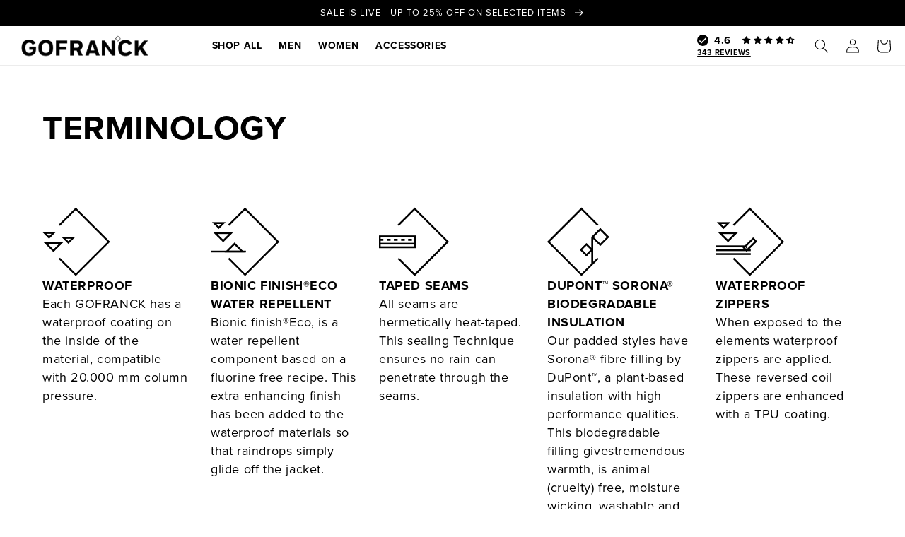

--- FILE ---
content_type: text/html; charset=UTF-8
request_url: https://www.stilyoapps.com/reconvert/reconvert_script_tags.php?shop=franck-outerproofs.myshopify.com&store_client_id=NVdQRHAzd3RwckdEWUwvWnJmSndCdz09
body_size: -2
content:
{"result":"success","security_token":"$2y$10$fYsRgOE1UrW5QCGjz1AYXuwf1Ox5Vyz4eDVedyo6h80SrHh9QO8Ey"}

--- FILE ---
content_type: text/css
request_url: https://gofranck.com/cdn/shop/t/39/assets/custom.css?v=169904050648066048881765471468
body_size: 1592
content:
.go-section-contact-widget{width:0}.go-product-card-badge{position:absolute;z-index:1;background:#000;color:#fff;padding:5px 12px;right:10px;bottom:10px;font-family:proxima-nova,sans-serif}.go-hero-div-height-title{flex-wrap:wrap}.go-hero-heading.go-hero-subtitle{display:block;width:100%;font-size:34px;line-height:46px}@media (max-width: 768px){.go-hero-heading.go-hero-subtitle{font-size:18px;line-height:22px}.go-hero-div-height-title{margin-bottom:6px!important}}.swiper-button-next,.swiper-button-prev{width:35px;height:35px;color:#000;background-color:#fff;border-radius:20px}.swiper-button-next:after,.swiper-button-prev:after{font-size:13px;font-weight:700}@media (min-width: 990px){.swiper-button-next,.swiper-button-prev{display:none}.swiper:hover .swiper-button-next,.swiper:hover .swiper-button-prev{display:flex;animation:fadeOut .5s}}.swiper-pagination-bullet{background:#fff;opacity:1}.swiper-pagination-bullet-active{background:#000}@keyframes fadeOut{0%{opacity:0}to{opacity:1}}.template--cart .go-contact-widget-btn{display:none!important}#product-checkout-form{width:100%;margin-top:-20px}#product-checkout-form .button{transform:scale3d(1none,1none,1none);text-transform:uppercase;transform-style:preserve-3d;flex:none;width:100%;height:54px;padding:0 20px;font-family:proxima-nova,sans-serif;font-size:17px;font-weight:700;transition:transform .2s ease-in-out,opacity .2s}.product-form__buttons .shopify-payment-button{margin-top:16px}.accordion summary{display:flex;position:relative;line-height:1;padding:1.5rem 0}.accordion .summary__title{display:flex;flex:1}.accordion .summary__title+.icon-caret{height:calc(var(--font-heading-scale) * .6rem)}.accordion+.accordion{margin-top:-3.2rem;border-top:none}.accordion{border-top:.1rem solid rgba(var(--color-foreground),.08);border-bottom:.1rem solid rgba(var(--color-foreground),.08);width:100%}.accordion__title{display:inline-block;max-width:calc(100% - 6rem);min-height:1.6rem;margin:0;word-break:break-word;font-weight:700;text-transform:uppercase}.accordion .svg-wrapper{align-self:center;fill:rgb(var(--color-foreground));height:calc(var(--font-heading-scale) * 2rem);margin-right:calc(var(--font-heading-scale) * 1rem);width:calc(var(--font-heading-scale) * 2rem)}.accordion details[open]>summary .icon-caret{transform:rotate(180deg)}.accordion__content{margin-bottom:1.5rem;word-break:break-word;padding:0 .6rem}.accordion__content img{max-width:100%}.product__accordion .accordion__content{padding:0 1rem}.accordion__content *{font-size:15px;counter-reset:var(--black-2)}@media (min-width: 990px){#shopify-section-header .header{height:auto!important}}.sg-product-page-button div.icon,.sticky-atc-button div.icon{width:40px;height:40px;display:flex;justify-content:center;align-items:center;margin-right:4px}.sg-product-page-button div.icon svg,.sticky-atc-button div.icon svg{width:100%;height:100%}sticky-atc{position:fixed;bottom:0;left:50%;background:#fff;display:flex;width:100%;justify-content:space-between;align-items:center;box-shadow:2px 2px 4px 2px #0000000d;transform:translate(-50%,100%);z-index:999;transition:transform .55s ease-in-out;max-width:400px;border-radius:1rem}@media (max-width: 768px){sticky-atc{max-width:90%}}sticky-atc.show{bottom:1rem;transform:translate(-50%);transition:.55s ease-in-out}sticky-atc.hidden{transform:translateY(-50%,100%);transition:.55s ease-in-out}.sticky-atc-button{transform:scale3d(1none,1none,1none);text-transform:uppercase;transform-style:preserve-3d;background-color:#000;flex:none;width:100%;height:54px;padding:0 20px;font-family:proxima-nova,sans-serif;font-size:17px;font-weight:700;transition:transform .2s ease-in-out,opacity .2s}.cart-upsell-header{font-size:18px;color:#000;margin:0;font-weight:400;text-transform:uppercase}.cart-upsell-products{margin-bottom:1.5rem;gap:1rem;display:flex;flex-direction:column;width:100%}.cart-upsell-product__wrapper{display:flex;align-items:center;justify-content:space-between}.cart-upsell-product__img{width:75px;height:75px;min-width:75px;position:relative;overflow:hidden;display:flex}.cart-upsell-product__img img{position:absolute;top:0;left:0;width:100%;height:100%;object-fit:cover;object-position:center}.cart-upsell-product__info{display:flex;flex-direction:column;width:calc(100% - 90px)}.cart-upsell-product__title a{text-decoration:none;font-size:12px}.cart-upsell-product__title{margin-bottom:4px;margin-top:0;line-height:12px}.cart-upsell-product__price{font-size:12px;margin-bottom:4px}cart-upsell-form,cart-upsell-form form{display:flex;width:100%;align-items:flex-end;justify-content:flex-start;gap:10px}.cart-upsell-product__select{font-size:12px}.cart-upsell-product__select select{border-radius:0}.cart-upsell-product__button{border:none;background-color:#000;color:#fff;padding:0 16px;border-radius:0;transition:.3s;font-size:8px;border:1px solid #000}.cart-upsell-product__button:hover{opacity:.7}.cart-upsell-product__button.loading{color:transparent;position:relative}.cart-upsell-product__button.loading>.loading-overlay__spinner{top:50%;left:50%;transform:translate(-50%,-50%);position:absolute;height:100%;display:flex;align-items:center}.cart-upsell-product__button.loading>.loading-overlay__spinner .spinner{width:fit-content}.cart-upsell-product__button.loading>.loading-overlay__spinner .path{stroke:rgb(var(--color-button-text))}@media (max-width: 768px){.cart-upsell-product__img{width:60px;height:60px;min-width:60px}.cart-upsell-product__info{width:calc(100% - 80px)}}.sg-product-page-hero:not(.active) .sg-product-page-image:hover{cursor:zoom-in}.sg-product-page-hero.active{position:fixed;width:100%;height:100vh;top:0;left:0;z-index:999;background:#fff;gap:0;background-image:none;grid-template-columns:1fr}.sg-product-page-hero.active .sg-product-page-image-block{height:100vh}.sg-product-page-hero.active .sg-product-page-image{height:100vh!important;min-height:100vh!important;background-image:none!important;width:100%;min-width:100%}.sg-product-page-hero.active .sg-product-page-image img{position:static;width:auto;height:100%;margin:0 auto;display:block}.sg-product-page-hero:not(.active) .sg-product-page-image-grid__close{display:none}.sg-product-page-image-grid__close{display:flex;justify-content:center;align-items:center;padding:12px;background:transparent;border-radius:50%;border:1px solid;position:fixed;top:16px;right:16px;cursor:pointer;z-index:2}.sg-product-page-image-grid__close svg{width:12px;height:auto}.cart-drawer__footer .cart__discount{display:flex;justify-content:space-between;gap:16px}.cart-drawer__footer .cart__discount .discount_input{width:100%;padding:1rem;outline:none;outline-offset:unset;box-shadow:none;border:1px solid;border-radius:0;font-size:1.2rem}.cart-drawer__footer .cart__discount .button.button--primary.apply_btn{min-width:0;min-height:0;padding:1rem 2rem;background-color:#000;color:#fff;border-radius:0;text-transform:uppercase;font-size:1.2rem}.cart-item__quantity-wrapper .quantity{width:calc(10rem / var(--font-body-scale) + var(--inputs-border-width) * 2);min-height:calc((var(--inputs-border-width) * 2) + 2.5rem)}.cart-item__quantity-wrapper .quantity__button{width:calc(2.5rem / var(--font-body-scale))}.cart-item cart-remove-button{margin:0!important}.sg-product-page-image-block-wrapper{width:100%}.sg-product-page-image-block-wrapper .sg-lb-widget-bl{padding-right:40px}.sg-lb-widget-bl .lb-bundle-cta-cont{margin-bottom:0!important}.sg-inventory-status__item{margin:0;font-family:proxima-nova,sans-serif;font-size:15px;font-weight:500}@keyframes inventory-pulse{0%{opacity:.5}to{opacity:0;transform:scale(2.5)}}.icon--inventory:after,.icon--inventory:before{background:#54c63a;border-radius:9px;content:"";height:9px;left:0;margin:8px;position:absolute;top:0;width:9px}.icon--inventory:before{animation:inventory-pulse 2s linear infinite}.inventory--low .icon--inventory:after,.inventory--low .icon--inventory:before{background:#f4af29}.sg-inventory-status__item{display:flex;align-items:center}.sg-inventory-status__item .icon{height:25px;margin-right:10px;position:relative;width:25px}.sg-product-page-wrapper .go-product-card-style-title{margin-bottom:1rem}@media (min-width: 750px){.sg-product-page-hero.active .sg-product-page-image-grid{flex-direction:column;width:100%;overflow-x:hidden;overflow-y:auto}.sg-product-page-hero.active .sg-product-page-image img{width:auto;height:100%;margin:0;display:block;position:absolute;top:0;left:50%;transform:translate(-50%)}}.product__text p{margin:0;font-size:14px}.go-section-featured-collection .rich-text__text{margin:10px 0;color:#000}.featured-product-section .product__title{font-weight:700}@media (min-width: 750px){.featured-product-section.page-width{padding-left:60px;padding-right:60px;max-width:100%}.featured-product-section .grid .product__media-wrapper{width:calc(25% - var(--grid-desktop-horizontal-spacing) / 2);max-width:270px}.featured-product-section .grid .product__info-wrapper{width:calc(75% - var(--grid-desktop-horizontal-spacing) / 2)}.featured-product-section .button{max-width:300px}.featured-product-section .product__info-container{max-width:100%}}.featured-product-section .button{font-weight:700}.shopify-block:empty{display:none!important}
/*# sourceMappingURL=/cdn/shop/t/39/assets/custom.css.map?v=169904050648066048881765471468 */


--- FILE ---
content_type: text/css
request_url: https://gofranck.com/cdn/shop/t/39/assets/go-wf.css?v=172268309164889871861765471123
body_size: 16989
content:
html{-webkit-text-size-adjust:100%;-ms-text-size-adjust:100%;font-family:sans-serif}body{margin:0}article,aside,details,figcaption,figure,footer,header,hgroup,main,menu,nav,section,summary{display:block}audio,canvas,progress,video{vertical-align:baseline;display:inline-block}audio:not([controls]){height:0;display:none}[hidden],template{display:none}a{background-color:#0000}a:active,a:hover{outline:0}abbr[title]{border-bottom:1px dotted}b,strong{font-weight:700}dfn{font-style:italic}h1{margin:.67em 0;font-size:2em}mark{color:#000;background:#ff0}small{font-size:80%}sub,sup{vertical-align:baseline;font-size:75%;line-height:0;position:relative}sup{top:-.5em}sub{bottom:-.25em}img{border:0}svg:not(:root){overflow:hidden}hr{box-sizing:content-box;height:0}pre{overflow:auto}code,kbd,pre,samp{font-family:monospace;font-size:1em}button,input,optgroup,select,textarea{color:inherit;font:inherit;margin:0}button{overflow:visible}button,select{text-transform:none}button,html input[type=button],input[type=reset]{-webkit-appearance:button;cursor:pointer}button[disabled],html input[disabled]{cursor:default}button::-moz-focus-inner,input::-moz-focus-inner{border:0;padding:0}input{line-height:normal}input[type=checkbox],input[type=radio]{box-sizing:border-box;padding:0}input[type=number]::-webkit-inner-spin-button,input[type=number]::-webkit-outer-spin-button{height:auto}input[type=search]{-webkit-appearance:none}input[type=search]::-webkit-search-cancel-button,input[type=search]::-webkit-search-decoration{-webkit-appearance:none}legend{border:0;padding:0}textarea{overflow:auto}optgroup{font-weight:700}table{border-collapse:collapse;border-spacing:0}td,th{padding:0}@font-face{font-family:webflow-icons;src:url([data-uri]) format("truetype");font-weight:400;font-style:normal}[class^=w-icon-],[class*=" w-icon-"]{speak:none;font-variant:normal;text-transform:none;-webkit-font-smoothing:antialiased;-moz-osx-font-smoothing:grayscale;font-style:normal;font-weight:400;line-height:1;font-family:webflow-icons!important}.w-icon-slider-right:before{content:"\e600"}.w-icon-slider-left:before{content:"\e601"}.w-icon-nav-menu:before{content:"\e602"}.w-icon-arrow-down:before,.w-icon-dropdown-toggle:before{content:"\e603"}.w-icon-file-upload-remove:before{content:"\e900"}.w-icon-file-upload-icon:before{content:"\e903"}*{box-sizing:border-box}html{height:100%}body{color:#333;background-color:#fff;min-height:100%;margin:0;font-family:Arial,sans-serif;font-size:14px;line-height:20px}img{vertical-align:middle;max-width:100%;display:inline-block}html.w-mod-touch *{background-attachment:scroll!important}.w-block{display:block}.w-inline-block{max-width:100%;display:inline-block}.w-clearfix:before,.w-clearfix:after{content:" ";grid-area:1 / 1 / 2 / 2;display:table}.w-clearfix:after{clear:both}.w-hidden{display:none}.w-button{color:#fff;line-height:inherit;cursor:pointer;background-color:#3898ec;border:0;border-radius:0;padding:9px 15px;text-decoration:none;display:inline-block}input.w-button{-webkit-appearance:button}html[data-w-dynpage] [data-w-cloak]{color:#0000!important}.w-code-block{margin:unset}pre.w-code-block code{all:inherit}.w-optimization{display:contents}.w-webflow-badge,.w-webflow-badge *{z-index:auto;visibility:visible;box-sizing:border-box;float:none;clear:none;box-shadow:none;opacity:1;direction:ltr;font-family:inherit;font-weight:inherit;color:inherit;font-size:inherit;line-height:inherit;font-style:inherit;font-variant:inherit;text-align:inherit;letter-spacing:inherit;-webkit-text-decoration:inherit;text-decoration:inherit;text-indent:0;text-transform:inherit;text-shadow:none;font-smoothing:auto;vertical-align:baseline;cursor:inherit;white-space:inherit;word-break:normal;word-spacing:normal;word-wrap:normal;background:none;border:0 #0000;border-radius:0;width:auto;min-width:0;max-width:none;height:auto;min-height:0;max-height:none;margin:0;padding:0;list-style-type:disc;transition:none;display:block;position:static;inset:auto;overflow:visible;transform:none}.w-webflow-badge{white-space:nowrap;cursor:pointer;box-shadow:0 0 0 1px #0000001a,0 1px 3px #0000001a;visibility:visible!important;z-index:2147483647!important;color:#aaadb0!important;opacity:1!important;background-color:#fff!important;border-radius:3px!important;width:auto!important;height:auto!important;margin:0!important;padding:6px!important;font-size:12px!important;line-height:14px!important;text-decoration:none!important;display:inline-block!important;position:fixed!important;inset:auto 12px 12px auto!important;overflow:visible!important;transform:none!important}.w-webflow-badge>img{visibility:visible!important;opacity:1!important;vertical-align:middle!important;display:inline-block!important}h1,h2,h3,h4,h5,h6{margin-bottom:10px;font-weight:700}h1{margin-top:20px;font-size:38px;line-height:44px}h2{margin-top:20px;font-size:32px;line-height:36px}h3{margin-top:20px;font-size:24px;line-height:30px}h4{margin-top:10px;font-size:18px;line-height:24px}h5{margin-top:10px;font-size:14px;line-height:20px}h6{margin-top:10px;font-size:12px;line-height:18px}p{margin-top:0;margin-bottom:10px}blockquote{border-left:5px solid #e2e2e2;margin:0 0 10px;padding:10px 20px;font-size:18px;line-height:22px}figure{margin:0 0 10px}figcaption{text-align:center;margin-top:5px}ul,ol{margin-top:0;margin-bottom:10px;padding-left:40px}.w-list-unstyled{padding-left:0;list-style:none}.w-embed:before,.w-embed:after{content:" ";grid-area:1 / 1 / 2 / 2;display:table}.w-embed:after{clear:both}.w-video{width:100%;padding:0;position:relative}.w-video iframe,.w-video object,.w-video embed{border:none;width:100%;height:100%;position:absolute;top:0;left:0}fieldset{border:0;margin:0;padding:0}button,[type=button],[type=reset]{cursor:pointer;-webkit-appearance:button;border:0}.w-form{margin:0 0 15px}.w-form-done{text-align:center;background-color:#ddd;padding:20px;display:none}.w-form-fail{background-color:#ffdede;margin-top:10px;padding:10px;display:none}label{margin-bottom:5px;font-weight:700;display:block}.w-input,.w-select{color:#333;vertical-align:middle;background-color:#fff;border:1px solid #ccc;width:100%;height:38px;margin-bottom:10px;padding:8px 12px;font-size:14px;line-height:1.42857;display:block}.w-input::placeholder,.w-select::placeholder{color:#999}.w-input:focus,.w-select:focus{border-color:#3898ec;outline:0}.w-input[disabled],.w-select[disabled],.w-input[readonly],.w-select[readonly],fieldset[disabled] .w-input,fieldset[disabled] .w-select{cursor:not-allowed}.w-input[disabled]:not(.w-input-disabled),.w-select[disabled]:not(.w-input-disabled),.w-input[readonly],.w-select[readonly],fieldset[disabled]:not(.w-input-disabled) .w-input,fieldset[disabled]:not(.w-input-disabled) .w-select{background-color:#eee}textarea.w-input,textarea.w-select{height:auto}.w-select{background-color:#f3f3f3}.w-select[multiple]{height:auto}.w-form-label{cursor:pointer;margin-bottom:0;font-weight:400;display:inline-block}.w-radio{margin-bottom:5px;padding-left:20px;display:block}.w-radio:before,.w-radio:after{content:" ";grid-area:1 / 1 / 2 / 2;display:table}.w-radio:after{clear:both}.w-radio-input{float:left;margin:3px 0 0 -20px;line-height:normal}.w-file-upload{margin-bottom:10px;display:block}.w-file-upload-input{opacity:0;z-index:-100;width:.1px;height:.1px;position:absolute;overflow:hidden}.w-file-upload-default,.w-file-upload-uploading,.w-file-upload-success{color:#333;display:inline-block}.w-file-upload-error{margin-top:10px;display:block}.w-file-upload-default.w-hidden,.w-file-upload-uploading.w-hidden,.w-file-upload-error.w-hidden,.w-file-upload-success.w-hidden{display:none}.w-file-upload-uploading-btn{cursor:pointer;background-color:#fafafa;border:1px solid #ccc;margin:0;padding:8px 12px;font-size:14px;font-weight:400;display:flex}.w-file-upload-file{background-color:#fafafa;border:1px solid #ccc;flex-grow:1;justify-content:space-between;margin:0;padding:8px 9px 8px 11px;display:flex}.w-file-upload-file-name{font-size:14px;font-weight:400;display:block}.w-file-remove-link{cursor:pointer;width:auto;height:auto;margin-top:3px;margin-left:10px;padding:3px;display:block}.w-icon-file-upload-remove{margin:auto;font-size:10px}.w-file-upload-error-msg{color:#ea384c;padding:2px 0;display:inline-block}.w-file-upload-info{padding:0 12px;line-height:38px;display:inline-block}.w-file-upload-label{cursor:pointer;background-color:#fafafa;border:1px solid #ccc;margin:0;padding:8px 12px;font-size:14px;font-weight:400;display:inline-block}.w-icon-file-upload-icon,.w-icon-file-upload-uploading{width:20px;margin-right:8px;display:inline-block}.w-icon-file-upload-uploading{height:20px}.w-container{max-width:940px;margin-left:auto;margin-right:auto}.w-container:before,.w-container:after{content:" ";grid-area:1 / 1 / 2 / 2;display:table}.w-container:after{clear:both}.w-container .w-row{margin-left:-10px;margin-right:-10px}.w-row:before,.w-row:after{content:" ";grid-area:1 / 1 / 2 / 2;display:table}.w-row:after{clear:both}.w-row .w-row{margin-left:0;margin-right:0}.w-col{float:left;width:100%;min-height:1px;padding-left:10px;padding-right:10px;position:relative}.w-col .w-col{padding-left:0;padding-right:0}.w-col-1{width:8.33333%}.w-col-2{width:16.6667%}.w-col-3{width:25%}.w-col-4{width:33.3333%}.w-col-5{width:41.6667%}.w-col-6{width:50%}.w-col-7{width:58.3333%}.w-col-8{width:66.6667%}.w-col-9{width:75%}.w-col-10{width:83.3333%}.w-col-11{width:91.6667%}.w-col-12{width:100%}.w-hidden-main{display:none!important}@media screen and (max-width: 991px){.w-container{max-width:728px}.w-hidden-main{display:inherit!important}.w-hidden-medium{display:none!important}.w-col-medium-1{width:8.33333%}.w-col-medium-2{width:16.6667%}.w-col-medium-3{width:25%}.w-col-medium-4{width:33.3333%}.w-col-medium-5{width:41.6667%}.w-col-medium-6{width:50%}.w-col-medium-7{width:58.3333%}.w-col-medium-8{width:66.6667%}.w-col-medium-9{width:75%}.w-col-medium-10{width:83.3333%}.w-col-medium-11{width:91.6667%}.w-col-medium-12{width:100%}.w-col-stack{width:100%;left:auto;right:auto}}@media screen and (max-width: 767px){.w-hidden-main,.w-hidden-medium{display:inherit!important}.w-hidden-small{display:none!important}.w-row,.w-container .w-row{margin-left:0;margin-right:0}.w-col{width:100%;left:auto;right:auto}.w-col-small-1{width:8.33333%}.w-col-small-2{width:16.6667%}.w-col-small-3{width:25%}.w-col-small-4{width:33.3333%}.w-col-small-5{width:41.6667%}.w-col-small-6{width:50%}.w-col-small-7{width:58.3333%}.w-col-small-8{width:66.6667%}.w-col-small-9{width:75%}.w-col-small-10{width:83.3333%}.w-col-small-11{width:91.6667%}.w-col-small-12{width:100%}}@media screen and (max-width: 479px){.w-container{max-width:none}.w-hidden-main,.w-hidden-medium,.w-hidden-small{display:inherit!important}.w-hidden-tiny{display:none!important}.w-col{width:100%}.w-col-tiny-1{width:8.33333%}.w-col-tiny-2{width:16.6667%}.w-col-tiny-3{width:25%}.w-col-tiny-4{width:33.3333%}.w-col-tiny-5{width:41.6667%}.w-col-tiny-6{width:50%}.w-col-tiny-7{width:58.3333%}.w-col-tiny-8{width:66.6667%}.w-col-tiny-9{width:75%}.w-col-tiny-10{width:83.3333%}.w-col-tiny-11{width:91.6667%}.w-col-tiny-12{width:100%}}.w-widget{position:relative}.w-widget-map{width:100%;height:400px}.w-widget-map label{width:auto;display:inline}.w-widget-map img{max-width:inherit}.w-widget-map .gm-style-iw{text-align:center}.w-widget-map .gm-style-iw>button{display:none!important}.w-widget-twitter{overflow:hidden}.w-widget-twitter-count-shim{vertical-align:top;text-align:center;background:#fff;border:1px solid #758696;border-radius:3px;width:28px;height:20px;display:inline-block;position:relative}.w-widget-twitter-count-shim *{pointer-events:none;-webkit-user-select:none;user-select:none}.w-widget-twitter-count-shim .w-widget-twitter-count-inner{text-align:center;color:#999;font-family:serif;font-size:15px;line-height:12px;position:relative}.w-widget-twitter-count-shim .w-widget-twitter-count-clear{display:block;position:relative}.w-widget-twitter-count-shim.w--large{width:36px;height:28px}.w-widget-twitter-count-shim.w--large .w-widget-twitter-count-inner{font-size:18px;line-height:18px}.w-widget-twitter-count-shim:not(.w--vertical){margin-left:5px;margin-right:8px}.w-widget-twitter-count-shim:not(.w--vertical).w--large{margin-left:6px}.w-widget-twitter-count-shim:not(.w--vertical):before,.w-widget-twitter-count-shim:not(.w--vertical):after{content:" ";pointer-events:none;border:solid #0000;width:0;height:0;position:absolute;top:50%;left:0}.w-widget-twitter-count-shim:not(.w--vertical):before{border-width:4px;border-color:#75869600 #5d6c7b #75869600 #75869600;margin-top:-4px;margin-left:-9px}.w-widget-twitter-count-shim:not(.w--vertical).w--large:before{border-width:5px;margin-top:-5px;margin-left:-10px}.w-widget-twitter-count-shim:not(.w--vertical):after{border-width:4px;border-color:#fff0 #fff #fff0 #fff0;margin-top:-4px;margin-left:-8px}.w-widget-twitter-count-shim:not(.w--vertical).w--large:after{border-width:5px;margin-top:-5px;margin-left:-9px}.w-widget-twitter-count-shim.w--vertical{width:61px;height:33px;margin-bottom:8px}.w-widget-twitter-count-shim.w--vertical:before,.w-widget-twitter-count-shim.w--vertical:after{content:" ";pointer-events:none;border:solid #0000;width:0;height:0;position:absolute;top:100%;left:50%}.w-widget-twitter-count-shim.w--vertical:before{border-width:5px;border-color:#5d6c7b #75869600 #75869600;margin-left:-5px}.w-widget-twitter-count-shim.w--vertical:after{border-width:4px;border-color:#fff #fff0 #fff0;margin-left:-4px}.w-widget-twitter-count-shim.w--vertical .w-widget-twitter-count-inner{font-size:18px;line-height:22px}.w-widget-twitter-count-shim.w--vertical.w--large{width:76px}.w-background-video{color:#fff;height:500px;position:relative;overflow:hidden}.w-background-video>video{object-fit:cover;z-index:-100;background-position:50%;background-size:cover;width:100%;height:100%;margin:auto;position:absolute;top:-100%;right:-100%;bottom:-100%;left:-100%}.w-background-video>video::-webkit-media-controls-start-playback-button{-webkit-appearance:none;display:none!important}.w-background-video--control{background-color:#0000;padding:0;position:absolute;bottom:1em;right:1em}.w-background-video--control>[hidden]{display:none!important}.w-slider{text-align:center;clear:both;-webkit-tap-highlight-color:#0000;tap-highlight-color:#0000;background:#ddd;height:300px;position:relative}.w-slider-mask{z-index:1;white-space:nowrap;height:100%;display:block;position:relative;left:0;right:0;overflow:hidden}.w-slide{vertical-align:top;white-space:normal;text-align:left;width:100%;height:100%;display:inline-block;position:relative}.w-slider-nav{z-index:2;text-align:center;-webkit-tap-highlight-color:#0000;tap-highlight-color:#0000;height:40px;margin:auto;padding-top:10px;position:absolute;inset:auto 0 0}.w-slider-nav.w-round>div{border-radius:100%}.w-slider-nav.w-num>div{font-size:inherit;line-height:inherit;width:auto;height:auto;padding:.2em .5em}.w-slider-nav.w-shadow>div{box-shadow:0 0 3px #3336}.w-slider-nav-invert{color:#fff}.w-slider-nav-invert>div{background-color:#2226}.w-slider-nav-invert>div.w-active{background-color:#222}.w-slider-dot{cursor:pointer;background-color:#fff6;width:1em;height:1em;margin:0 3px .5em;transition:background-color .1s,color .1s;display:inline-block;position:relative}.w-slider-dot.w-active{background-color:#fff}.w-slider-dot:focus{outline:none;box-shadow:0 0 0 2px #fff}.w-slider-dot:focus.w-active{box-shadow:none}.w-slider-arrow-left,.w-slider-arrow-right{cursor:pointer;color:#fff;-webkit-tap-highlight-color:#0000;tap-highlight-color:#0000;-webkit-user-select:none;user-select:none;width:80px;margin:auto;font-size:40px;position:absolute;top:0;right:0;bottom:0;left:0;overflow:hidden}.w-slider-arrow-left [class^=w-icon-],.w-slider-arrow-right [class^=w-icon-],.w-slider-arrow-left [class*=" w-icon-"],.w-slider-arrow-right [class*=" w-icon-"]{position:absolute}.w-slider-arrow-left:focus,.w-slider-arrow-right:focus{outline:0}.w-slider-arrow-left{z-index:3;right:auto}.w-slider-arrow-right{z-index:4;left:auto}.w-icon-slider-left,.w-icon-slider-right{width:1em;height:1em;margin:auto;top:0;right:0;bottom:0;left:0}.w-slider-aria-label{clip:rect(0 0 0 0);border:0;width:1px;height:1px;margin:-1px;padding:0;position:absolute;overflow:hidden}.w-slider-force-show{display:block!important}.w-dropdown{text-align:left;z-index:900;margin-left:auto;margin-right:auto;display:inline-block;position:relative}.w-dropdown-btn,.w-dropdown-toggle,.w-dropdown-link{vertical-align:top;color:#222;text-align:left;white-space:nowrap;margin-left:auto;margin-right:auto;padding:20px;text-decoration:none;position:relative}.w-dropdown-toggle{-webkit-user-select:none;user-select:none;cursor:pointer;padding-right:40px;display:inline-block}.w-dropdown-toggle:focus{outline:0}.w-icon-dropdown-toggle{width:1em;height:1em;margin:auto 20px auto auto;position:absolute;top:0;bottom:0;right:0}.w-dropdown-list{background:#ddd;min-width:100%;display:none;position:absolute}.w-dropdown-list.w--open{display:block}.w-dropdown-link{color:#222;padding:10px 20px;display:block}.w-dropdown-link.w--current{color:#0082f3}.w-dropdown-link:focus{outline:0}@media screen and (max-width: 767px){.w-nav-brand{padding-left:10px}}.w-lightbox-backdrop{cursor:auto;letter-spacing:normal;text-indent:0;text-shadow:none;text-transform:none;visibility:visible;white-space:normal;word-break:normal;word-spacing:normal;word-wrap:normal;color:#fff;text-align:center;z-index:2000;opacity:0;-webkit-user-select:none;-moz-user-select:none;-webkit-tap-highlight-color:transparent;background:#000000e6;outline:0;font-family:Helvetica Neue,Helvetica,Ubuntu,Segoe UI,Verdana,sans-serif;font-size:17px;font-style:normal;font-weight:300;line-height:1.2;list-style:disc;position:fixed;top:0;right:0;bottom:0;left:0;-webkit-transform:translate(0)}.w-lightbox-backdrop,.w-lightbox-container{-webkit-overflow-scrolling:touch;height:100%;overflow:auto}.w-lightbox-content{height:100vh;position:relative;overflow:hidden}.w-lightbox-view{opacity:0;width:100vw;height:100vh;position:absolute}.w-lightbox-view:before{content:"";height:100vh}.w-lightbox-group,.w-lightbox-group .w-lightbox-view,.w-lightbox-group .w-lightbox-view:before{height:86vh}.w-lightbox-frame,.w-lightbox-view:before{vertical-align:middle;display:inline-block}.w-lightbox-figure{margin:0;position:relative}.w-lightbox-group .w-lightbox-figure{cursor:pointer}.w-lightbox-img{width:auto;max-width:none;height:auto}.w-lightbox-image{float:none;max-width:100vw;max-height:100vh;display:block}.w-lightbox-group .w-lightbox-image{max-height:86vh}.w-lightbox-caption{text-align:left;text-overflow:ellipsis;white-space:nowrap;background:#0006;padding:.5em 1em;position:absolute;bottom:0;left:0;right:0;overflow:hidden}.w-lightbox-embed{width:100%;height:100%;position:absolute;top:0;right:0;bottom:0;left:0}.w-lightbox-control{cursor:pointer;background-position:center;background-repeat:no-repeat;background-size:24px;width:4em;transition:all .3s;position:absolute;top:0}.w-lightbox-left{background-image:url([data-uri]);display:none;bottom:0;left:0}.w-lightbox-right{background-image:url([data-uri]);display:none;bottom:0;right:0}.w-lightbox-close{background-image:url([data-uri]);background-size:18px;height:2.6em;right:0}.w-lightbox-strip{white-space:nowrap;padding:0 1vh;line-height:0;position:absolute;bottom:0;left:0;right:0;overflow:auto hidden}.w-lightbox-item{box-sizing:content-box;cursor:pointer;width:10vh;padding:2vh 1vh;display:inline-block;-webkit-transform:translate3d(0,0,0)}.w-lightbox-active{opacity:.3}.w-lightbox-thumbnail{background:#222;height:10vh;position:relative;overflow:hidden}.w-lightbox-thumbnail-image{position:absolute;top:0;left:0}.w-lightbox-thumbnail .w-lightbox-tall{width:100%;top:50%;transform:translateY(-50%)}.w-lightbox-thumbnail .w-lightbox-wide{height:100%;left:50%;transform:translate(-50%)}.w-lightbox-spinner{box-sizing:border-box;border:5px solid #0006;border-radius:50%;width:40px;height:40px;margin-top:-20px;margin-left:-20px;animation:.8s linear infinite spin;position:absolute;top:50%;left:50%}.w-lightbox-spinner:after{content:"";border:3px solid #0000;border-bottom-color:#fff;border-radius:50%;position:absolute;top:-4px;right:-4px;bottom:-4px;left:-4px}.w-lightbox-hide{display:none}.w-lightbox-noscroll{overflow:hidden}@media (min-width: 768px){.w-lightbox-content{height:96vh;margin-top:2vh}.w-lightbox-view,.w-lightbox-view:before{height:96vh}.w-lightbox-group,.w-lightbox-group .w-lightbox-view,.w-lightbox-group .w-lightbox-view:before{height:84vh}.w-lightbox-image{max-width:96vw;max-height:96vh}.w-lightbox-group .w-lightbox-image{max-width:82.3vw;max-height:84vh}.w-lightbox-left,.w-lightbox-right{opacity:.5;display:block}.w-lightbox-close{opacity:.8}.w-lightbox-control:hover{opacity:1}}.w-lightbox-inactive,.w-lightbox-inactive:hover{opacity:0}.w-richtext:before,.w-richtext:after{content:" ";grid-area:1 / 1 / 2 / 2;display:table}.w-richtext:after{clear:both}.w-richtext[contenteditable=true]:before,.w-richtext[contenteditable=true]:after{white-space:initial}.w-richtext ol,.w-richtext ul{overflow:hidden}.w-richtext .w-richtext-figure-selected.w-richtext-figure-type-video div:after,.w-richtext .w-richtext-figure-selected[data-rt-type=video] div:after,.w-richtext .w-richtext-figure-selected.w-richtext-figure-type-image div,.w-richtext .w-richtext-figure-selected[data-rt-type=image] div{outline:2px solid #2895f7}.w-richtext figure.w-richtext-figure-type-video>div:after,.w-richtext figure[data-rt-type=video]>div:after{content:"";display:none;position:absolute;top:0;right:0;bottom:0;left:0}.w-richtext figure{max-width:60%;position:relative}.w-richtext figure>div:before{cursor:default!important}.w-richtext figure img{width:100%}.w-richtext figure figcaption.w-richtext-figcaption-placeholder{opacity:.6}.w-richtext figure div{color:#0000;font-size:0}.w-richtext figure.w-richtext-figure-type-image,.w-richtext figure[data-rt-type=image]{display:table}.w-richtext figure.w-richtext-figure-type-image>div,.w-richtext figure[data-rt-type=image]>div{display:inline-block}.w-richtext figure.w-richtext-figure-type-image>figcaption,.w-richtext figure[data-rt-type=image]>figcaption{caption-side:bottom;display:table-caption}.w-richtext figure.w-richtext-figure-type-video,.w-richtext figure[data-rt-type=video]{width:60%;height:0}.w-richtext figure.w-richtext-figure-type-video iframe,.w-richtext figure[data-rt-type=video] iframe{width:100%;height:100%;position:absolute;top:0;left:0}.w-richtext figure.w-richtext-figure-type-video>div,.w-richtext figure[data-rt-type=video]>div{width:100%}.w-richtext figure.w-richtext-align-center{clear:both;margin-left:auto;margin-right:auto}.w-richtext figure.w-richtext-align-center.w-richtext-figure-type-image>div,.w-richtext figure.w-richtext-align-center[data-rt-type=image]>div{max-width:100%}.w-richtext figure.w-richtext-align-normal{clear:both}.w-richtext figure.w-richtext-align-fullwidth{text-align:center;clear:both;width:100%;max-width:100%;margin-left:auto;margin-right:auto;display:block}.w-richtext figure.w-richtext-align-fullwidth>div{padding-bottom:inherit;display:inline-block}.w-richtext figure.w-richtext-align-fullwidth>figcaption{display:block}.w-richtext figure.w-richtext-align-floatleft{float:left;clear:none;margin-right:15px}.w-richtext figure.w-richtext-align-floatright{float:right;clear:none;margin-left:15px}.w-nav{z-index:1000;background:#ddd;position:relative}.w-nav:before,.w-nav:after{content:" ";grid-area:1 / 1 / 2 / 2;display:table}.w-nav:after{clear:both}.w-nav-brand{float:left;color:#333;text-decoration:none;position:relative}.w-nav-link{vertical-align:top;color:#222;text-align:left;margin-left:auto;margin-right:auto;padding:20px;text-decoration:none;display:inline-block;position:relative}.w-nav-link.w--current{color:#0082f3}.w-nav-menu{float:right;position:relative}[data-nav-menu-open]{text-align:center;background:#c8c8c8;min-width:200px;position:absolute;top:100%;left:0;right:0;overflow:visible;display:block!important}.w--nav-link-open{display:block;position:relative}.w-nav-overlay{width:100%;display:none;position:absolute;top:100%;left:0;right:0;overflow:hidden}.w-nav-overlay [data-nav-menu-open]{top:0}.w-nav[data-animation=over-left] .w-nav-overlay{width:auto}.w-nav[data-animation=over-left] .w-nav-overlay,.w-nav[data-animation=over-left] [data-nav-menu-open]{z-index:1;top:0;right:auto}.w-nav[data-animation=over-right] .w-nav-overlay{width:auto}.w-nav[data-animation=over-right] .w-nav-overlay,.w-nav[data-animation=over-right] [data-nav-menu-open]{z-index:1;top:0;left:auto}.w-nav-button{float:right;cursor:pointer;-webkit-tap-highlight-color:#0000;tap-highlight-color:#0000;-webkit-user-select:none;user-select:none;padding:18px;font-size:24px;display:none;position:relative}.w-nav-button:focus{outline:0}.w-nav-button.w--open{color:#fff;background-color:#c8c8c8}.w-nav[data-collapse=all] .w-nav-menu{display:none}.w-nav[data-collapse=all] .w-nav-button,.w--nav-dropdown-open,.w--nav-dropdown-toggle-open{display:block}.w--nav-dropdown-list-open{position:static}@media screen and (max-width: 991px){.w-nav[data-collapse=medium] .w-nav-menu{display:none}.w-nav[data-collapse=medium] .w-nav-button{display:block}}@media screen and (max-width: 767px){.w-nav[data-collapse=small] .w-nav-menu{display:none}.w-nav[data-collapse=small] .w-nav-button{display:block}.w-nav-brand{padding-left:10px}}@media screen and (max-width: 479px){.w-nav[data-collapse=tiny] .w-nav-menu{display:none}.w-nav[data-collapse=tiny] .w-nav-button{display:block}}.w-tabs{position:relative}.w-tabs:before,.w-tabs:after{content:" ";grid-area:1 / 1 / 2 / 2;display:table}.w-tabs:after{clear:both}.w-tab-menu{position:relative}.w-tab-link{vertical-align:top;text-align:left;cursor:pointer;color:#222;background-color:#ddd;padding:9px 30px;text-decoration:none;display:inline-block;position:relative}.w-tab-link.w--current{background-color:#c8c8c8}.w-tab-link:focus{outline:0}.w-tab-content{display:block;position:relative;overflow:hidden}.w-tab-pane{display:none;position:relative}.w--tab-active{display:block}@media screen and (max-width: 479px){.w-tab-link{display:block}}.w-ix-emptyfix:after{content:""}@keyframes spin{0%{transform:rotate(0)}to{transform:rotate(360deg)}}.w-dyn-empty{background-color:#ddd;padding:10px}.w-dyn-hide,.w-dyn-bind-empty,.w-condition-invisible{display:none!important}.wf-layout-layout{display:grid}.w-code-component>*{width:100%;height:100%;position:absolute;top:0;left:0}:root{--black-2: #05060f;--yellow: #f3fd00;--black: #333}.w-form-formradioinput--inputType-custom{border:1px solid #ccc;border-radius:50%;width:12px;height:12px}.w-form-formradioinput--inputType-custom.w--redirected-focus{box-shadow:0 0 3px 1px #3898ec}.w-form-formradioinput--inputType-custom.w--redirected-checked{border-width:4px;border-color:#3898ec}.w-layout-grid{grid-row-gap:16px;grid-column-gap:16px;grid-template-rows:auto auto;grid-template-columns:1fr 1fr;grid-auto-columns:1fr;display:grid}body{color:#333;font-family:proxima-nova,sans-serif;font-size:14px;line-height:20px}h1{color:#05060f;margin-top:0;margin-bottom:24px;font-size:48px;font-weight:700;line-height:120%}h2{color:#05060f;margin-top:0;margin-bottom:24px;font-size:40px;font-weight:700;line-height:130%}h3{color:#05060f;margin-top:0;margin-bottom:24px;font-size:32px;font-weight:700;line-height:130%}h4{color:#05060f;margin-top:0;margin-bottom:16px;font-size:24px;font-weight:700;line-height:130%}h5{color:#05060f;margin-top:0;margin-bottom:16px;font-size:20px;font-weight:700;line-height:130%}h6{color:#05060f;margin-top:0;margin-bottom:16px;font-size:17px;font-weight:700;line-height:130%}p{color:#05060f;margin-bottom:24px;font-size:20px;line-height:140%}a{color:#000;text-transform:uppercase;font-weight:700;text-decoration:underline}li{color:var(--black-2);font-size:20px;line-height:140%}.go-section-hero{justify-content:flex-start;align-items:flex-end;width:100vw;max-width:100vw;height:80vh;min-height:400px;padding:0;display:flex;position:relative;overflow:hidden}.go-hero-container{z-index:2;flex:1;justify-content:center;align-items:center;margin-bottom:120px;margin-left:60px;margin-right:60px;display:flex;position:absolute;inset:auto 0% 0%}.go-section-hero-overlay{z-index:auto;background-image:linear-gradient(45deg,#0000001a,#0000);flex-direction:row;justify-content:center;align-items:flex-end;width:100%;height:100%;padding:0;display:flex;position:absolute;top:0%;right:0%;bottom:0%;left:0%;overflow:hidden}.go-hero-heading{color:#fff;margin-top:0;margin-bottom:0;font-family:proxima-nova,sans-serif;font-size:80px;line-height:88px}.go-hero-text-wrapper{flex-direction:column;flex:1;justify-content:center;align-items:flex-start;display:flex}.go-hero-button{justify-content:center;align-items:center;margin-right:0;padding-right:6px;text-decoration:none;display:flex}.go-hero-button-text{color:#f3fd00;letter-spacing:1px;text-transform:uppercase;margin-right:8px;font-family:proxima-nova,sans-serif;font-size:24px;font-weight:700;line-height:32px;text-decoration:none}.hero-diamond-icon{border:2px solid #f3fd00;flex:none;width:12px;height:12px;transform:rotate(45deg)}.hero-diamond-icon:hover{background-color:#0000}.go-hero-bottom-banner{z-index:2;text-align:center;object-fit:fill;flex:none;justify-content:flex-start;align-items:center;width:auto;height:auto;display:flex;position:absolute;inset:auto auto 8px;overflow:hidden}.go-hero-banner-text{color:#fffc;text-align:center;object-fit:fill;font-size:40px;line-height:60px;position:static;overflow:hidden}.go-hero-banner-text.truncate{color:#f3fd00;text-align:center;white-space:nowrap;font-family:proxima-nova,sans-serif;font-size:18px;font-weight:600;line-height:26px}.go-hero-div-height{grid-column-gap:0px;grid-row-gap:0px;flex:0 auto;align-items:center;height:auto;display:block;overflow:visible}.go-hero-buttons-wrapper{grid-column-gap:30px;grid-row-gap:30px;align-items:center;display:flex;overflow:hidden}.go-hero-background-image{object-fit:cover;object-position:50% 50%;flex:1;width:100%;height:100%;overflow:hidden}.go-section-two-images{justify-content:center;align-items:center;width:100vw;max-width:100vw;height:100vh;min-height:700px;padding:60px;display:flex;overflow:hidden}.go-two-images-container{grid-column-gap:60px;grid-row-gap:60px;flex:1;justify-content:center;align-items:center;width:100%;height:100%;margin:0;display:flex}.go-image-block-aligned-left{flex:0 auto;justify-content:center;align-items:center;width:100%;height:100%;display:flex;position:relative;overflow:hidden}.go-image-block-background-image{object-fit:cover;width:100%;max-width:none;height:100%;display:block}.go-image-block-overlay{z-index:auto;background-image:linear-gradient(45deg,#0000001a,#0000);flex-direction:row;justify-content:center;align-items:flex-end;width:100%;height:100%;padding:0;display:flex;position:absolute;top:0%;right:0%;bottom:0%;left:0%;overflow:hidden}.go-image-div-height{grid-column-gap:0px;grid-row-gap:0px;flex:0 auto;align-items:center;height:auto;margin-bottom:-5px;margin-left:70px;text-decoration:none;display:block;position:static;inset:0% auto 0% 0%;overflow:visible}.go-image-block-container{z-index:2;flex:1;justify-content:flex-start;align-items:flex-end;margin-bottom:24px;margin-left:16px;display:flex;position:absolute;inset:auto 0% 0%}.go-image-block-div-height{grid-column-gap:0px;grid-row-gap:0px;transform-origin:0 100%;flex:0 auto;align-items:center;height:auto;display:block;overflow:visible}.go-image-heading2{perspective-origin:50%;transform-origin:0 100%;color:#fff;letter-spacing:4px;text-transform:uppercase;margin-top:0;margin-bottom:0;font-family:proxima-nova,sans-serif;font-size:60px;line-height:68px;position:absolute;inset:auto auto 0% 68px;transform:rotate(-90deg);white-space:nowrap}.go-two-image-button{justify-content:center;align-items:center;margin-right:0;padding-right:6px;text-decoration:none;display:flex}.go-section-featured-collection{justify-content:center;align-items:center;padding:60px;display:flex}.go-featured-collection-container{object-fit:fill;flex-direction:column;flex:1;justify-content:flex-start;align-items:flex-start;display:flex;position:relative;width:100%}.go-h2-title{color:#000;text-transform:uppercase;margin-top:0;margin-bottom:8px;font-family:proxima-nova,sans-serif;font-size:48px;line-height:56px;position:static;top:0}.go-featured-collection-grid{grid-column-gap:16px;grid-row-gap:30px;object-fit:fill;flex:0 auto;grid-template-rows:1fr;grid-template-columns:1fr 1fr 1fr 1fr;grid-auto-rows:1fr;grid-auto-columns:1fr;align-items:start;width:100%;margin-bottom:30px;display:grid;position:static;overflow:visible}.go-featured-collection-grid[data-grid-columns="1"]{grid-template-columns:1fr}.go-featured-collection-grid[data-grid-columns="2"]{grid-template-columns:1fr 1fr}.go-featured-collection-grid[data-grid-columns="3"]{grid-template-columns:1fr 1fr 1fr!important}.go-featured-collection-button-block{justify-content:flex-end;align-items:center;width:100%;display:flex;position:relative}.go-button-black{justify-content:center;align-items:center;margin-right:0;padding-right:6px;text-decoration:none;display:flex}.go-button-text{color:#000;letter-spacing:1px;text-transform:uppercase;margin-right:8px;font-family:proxima-nova,sans-serif;font-size:24px;font-weight:700;line-height:32px;text-decoration:none}.go-diamond-icon-black{border:2px solid #000;width:12px;height:12px;transform:rotate(45deg)}.go-diamond-icon-black:hover{background-color:#0000}.go-product-card-block{grid-row-gap:16px;flex-direction:column;justify-content:flex-start;align-items:flex-start;width:100%;text-decoration:none;display:flex;position:static}.go-product-card-text-wrapper{grid-column-gap:0px;grid-row-gap:8px;flex-direction:column;justify-content:flex-start;align-items:flex-start;width:100%;display:flex}.go-product-card-title{color:#000;text-transform:uppercase;margin-bottom:0;font-family:proxima-nova,sans-serif;font-size:16px;font-weight:700;line-height:1.2em}.go-collection-subtitle{font-weight:400}.go-product-card-price{color:#000;font-family:proxima-nova,sans-serif;font-size:14px;font-weight:400;line-height:1em}.go-product-card-image-block{object-fit:fill;background-color:#f3f3f3;flex:0 auto;width:100%;display:block;position:relative;overflow:hidden}.go-product-card-first-image{z-index:1;object-fit:cover;width:100%;height:100%;display:inline-block;position:absolute;top:0%;bottom:0%;overflow:visible}.go-product-card-second-image{z-index:0;object-fit:cover;width:100%;height:100%;position:absolute;top:0%;bottom:0%}.go-product-card-text-block{z-index:2;flex:1;justify-content:flex-start;align-items:flex-end;margin-bottom:16px;margin-left:10px;margin-right:0;display:flex;position:absolute;inset:auto 0% 0%;overflow:visible}.go-product-card-text-block-title{grid-column-gap:0px;grid-row-gap:0px;transform-origin:0 100%;flex:0 auto;align-items:center;display:block;overflow:visible}.go-collection-image-title-black{perspective-origin:50%;transform-origin:0 100%;color:#000;letter-spacing:2px;text-transform:uppercase;white-space:nowrap;margin-top:0;margin-bottom:0;font-family:proxima-nova,sans-serif;font-size:36px;font-weight:700;line-height:44px;position:absolute;inset:auto auto 0% 40px;transform:rotate(-90deg)}.go-product-card-text-block-subtitle{grid-column-gap:0px;grid-row-gap:0px;transform-origin:0 100%;flex:0 auto;align-items:center;display:block;overflow:visible}.go-collection-image-subtitle-black{opacity:.6;perspective-origin:50%;transform-origin:0 100%;color:#000;letter-spacing:2px;text-transform:uppercase;margin-top:0;margin-bottom:0;font-family:proxima-nova,sans-serif;font-size:14px;font-weight:400;line-height:22px;position:absolute;inset:auto auto 0% 56px;transform:rotate(-90deg)}.go-section-anatomy{background-color:#f3f3f3;margin:0;padding:60px 60px 0}.go-anatomy-container{object-fit:fill;background-color:#0000;flex-direction:column;justify-content:flex-start;align-items:flex-start;padding:0;display:block;position:static;top:0;overflow:visible}.go-anatomy-block{flex-direction:row;flex:none;justify-content:center;align-self:center;align-items:center;height:100vh;margin-left:60px;margin-right:60px;padding:0;display:flex;position:sticky;top:0}.go-anatomy-grid{grid-column-gap:0px;grid-row-gap:20px;flex:1;grid-template-rows:auto auto auto auto auto;grid-template-columns:1fr 1fr;grid-auto-columns:1fr;max-width:1400px;height:100%;margin-left:0;margin-right:0;padding:80px 0 120px;display:grid}.go-product-card-soldout{color:#b7b7b7;text-transform:uppercase;font-family:proxima-nova,sans-serif;font-size:12px;font-weight:700;line-height:1em}.go-anatomy-grid-block-left{flex-direction:column;justify-content:flex-end;align-items:flex-start;width:100%;min-height:100px;display:flex;overflow:hidden}.go-anatomy-feature-image{flex:0 auto;width:60px;max-width:none;margin-bottom:10px;display:block}.go-anatomy-feature-title{color:#000;width:60%;margin-bottom:8px;font-family:proxima-nova,sans-serif;font-size:16px;font-weight:700;line-height:1.2em}.go-anatomy-grid-block-line-right-aligned{color:#000;background-color:#0000;background-image:linear-gradient(to right,#000,#0000 95%,#0000);flex:none;align-self:flex-end;width:100%;height:2px}.go-anatomy-grid-block-right{flex-direction:column;justify-content:flex-end;align-items:flex-end;width:100%;min-height:100px;display:flex;overflow:hidden}.go-anatomy-feature-title-right{color:#000;text-align:right;width:60%;margin-bottom:8px;font-family:proxima-nova,sans-serif;font-size:16px;font-weight:700;line-height:1.2em}.go-anatomy-image-block{z-index:1;object-fit:fill;flex:none;justify-content:center;align-self:flex-end;align-items:center;width:100%;height:100%;padding-top:60px;display:flex;position:absolute;inset:0% auto}.go-anatomy-image{opacity:1;perspective-origin:50%;transform-origin:50%;object-fit:cover;flex:none;width:auto;height:100%;position:relative;inset:0% auto}.go-section-normal-collection{justify-content:center;align-items:center;padding:0 60px 60px;display:flex}.go-normal-collection-container{object-fit:fill;flex-direction:column;flex:1;justify-content:flex-start;align-items:flex-start;display:flex;position:relative}.go-normal-collection-grid{grid-column-gap:16px;grid-row-gap:30px;object-fit:fill;flex:0 auto;grid-template-rows:1fr;grid-template-columns:1fr 1fr 1fr 1fr;grid-auto-rows:1fr;grid-auto-columns:1fr;align-items:start;width:100%;margin-bottom:30px;display:grid;position:static;overflow:visible}.go-anatomy-track{background-color:#f3f3f3;width:100vw;height:150vh;min-height:800px}.go-anatomy-camera{width:100vw;height:100vh;position:sticky;top:0;overflow:hidden}.go-anatomy-frame{height:100%}.go-anatomy-grid-block-line-left-aligned{color:#000;background-color:#0000;background-image:linear-gradient(270deg,#000,#0000 95%,#0000);flex:none;align-self:flex-start;width:100%;height:2px}.go-h2-title-anatomy{color:#000;text-transform:uppercase;margin-top:0;margin-bottom:0;font-family:proxima-nova,sans-serif;font-size:48px;line-height:56px;position:static;top:0}.go-anatomy-button-block{z-index:2;justify-content:flex-end;align-items:center;width:100%;max-width:1400px;display:flex;position:absolute;inset:auto auto 16px}.go-section-philosophy{justify-content:center;align-items:center;padding:60px;display:flex;overflow:hidden}.go-philosophy-container{flex-direction:column;flex:0 auto;align-items:flex-start;width:100%;display:flex}.go-button-block{grid-column-gap:30px;justify-content:flex-start;align-items:center;width:100%;display:flex;position:relative}.go-philosophy-image-block{grid-column-gap:30px;grid-row-gap:30px;grid-template-rows:auto;grid-template-columns:1fr 1fr 1fr;grid-auto-columns:1fr;width:100%;height:100vh;margin-top:60px;margin-bottom:0;padding-top:0;padding-bottom:0;display:grid}.go-philosophy-image-center{object-fit:cover;object-position:50% 50%;width:100%;height:120%}.go-philosophy-image-center.paralax-140{height:140%}.go-philosophy-image-center.paralax-130{height:130%}.go-philosophy-image-wrapper-vh{object-fit:fill;justify-content:center;align-items:flex-start;display:flex;overflow:hidden}.go-section-waterproof{padding:60px}.go-waterproof-container{grid-column-gap:60px;grid-row-gap:16px;grid-template-rows:auto;grid-template-columns:1fr 1fr;grid-auto-columns:1fr;align-items:stretch;width:100%;display:grid}.go-waterproofness{flex-direction:column;flex:1;justify-content:flex-start;align-items:flex-start;width:auto;height:auto;display:flex}.go-waterproof-image-block{flex:1;width:100%;height:100%;min-height:700px;max-height:80vh;position:relative}.go-image-block-background-waterproof{object-fit:cover;object-position:50% 0%;width:100%;max-width:none;height:100%;display:block}.go-image-block-overlay-right{z-index:auto;background-image:linear-gradient(135deg,#0000,#0000001a);flex-direction:row;justify-content:center;align-items:flex-end;width:100%;height:100%;padding:0;display:flex;position:absolute;top:0%;right:0%;bottom:0%;left:0%;overflow:hidden}.go-waterproof-text-wrapper{flex-direction:column;flex:1;justify-content:center;align-items:flex-end;display:flex;position:absolute;inset:auto 30px 30px}.go-h3-title-white{color:#fff;text-align:right;text-transform:uppercase;margin-top:0;margin-bottom:16px;font-family:proxima-nova,sans-serif;font-size:48px;line-height:56px;position:static;top:0}.go-h3-title-white.without-padding{margin-bottom:0}.go-section-promotion-collection{justify-content:center;align-items:center;width:100vw;height:100vh;padding:60px;display:block}.go-promotion-collection-container{justify-content:center;align-items:center;width:100%;height:100%;display:block;position:relative;overflow:hidden}.go-image-promotion-collection{object-fit:cover;width:100%;height:100%;display:inline-block;overflow:visible}.go-h2-title-white{color:#fff;text-align:left;text-transform:uppercase;margin-top:0;margin-bottom:16px;font-family:proxima-nova,sans-serif;font-size:48px;line-height:56px;position:static;top:0}.go-promotion-collection-text-wrapper{flex-direction:column;flex:1;justify-content:center;align-items:flex-start;display:flex;position:absolute;inset:auto 30px 30px}.go-section-product-page{justify-content:center;align-items:flex-start;width:100vw;padding:60px;display:flex;overflow:hidden}.go-container-product-page{grid-column-gap:60px;flex:1;justify-content:space-between;align-items:flex-start;display:flex}.go-product-page-images-block{flex:0 auto;width:100%}.go-product-page-information-block{grid-row-gap:30px;flex-direction:column;flex:none;width:400px;padding-top:60px;display:flex}.go-product-page-title{color:#000;text-transform:uppercase;margin-top:0;margin-bottom:0;font-family:proxima-nova,sans-serif;font-size:56px;font-weight:700;line-height:64px;display:block}.go-product-page-subtitle{color:#000;text-transform:uppercase;margin-bottom:0;font-family:proxima-nova,sans-serif;font-size:18px;line-height:18px}.go-product-page-price-tag{color:#000;margin-bottom:0;font-family:proxima-nova,sans-serif;font-size:24px;font-weight:600;line-height:32px}.go-product-page-taxincluded{color:#000;font-family:proxima-nova,sans-serif;font-size:14px;font-weight:400;line-height:22px}.go-product-price-tag-block{justify-content:flex-start;align-items:center;margin-bottom:0;display:flex}.go-product-page-title-wrapper{grid-row-gap:8px;flex-direction:column;flex:none;align-items:flex-start;margin-bottom:0;display:flex}.go-product-page-input-wrapper{flex:none}.go-product-page-form-wrapper{grid-column-gap:48px;grid-row-gap:48px;flex-direction:column;display:flex}.go-product-page-color-title{color:#000;text-transform:uppercase;font-family:proxima-nova,sans-serif;font-size:20px;line-height:28px}.go-product-page-color-block{grid-row-gap:8px;flex-direction:column;justify-content:flex-start;align-items:stretch;display:flex}.go-product-page-checkbox-wrapper{grid-column-gap:8px;flex:none;justify-content:flex-start;align-items:stretch;display:flex}.go-product-page-size-text{color:#000;text-transform:uppercase;cursor:pointer;flex:none;margin-bottom:0;font-family:proxima-nova,sans-serif;font-size:17px;font-weight:700;line-height:1em;position:absolute;inset:auto}.go-product-page-size-check{background-color:#f3f3f3;border-radius:24px;flex:none;justify-content:center;align-items:center;width:48px;height:48px;margin-bottom:0;padding-left:0;transition:background-color .3s ease-in-out;display:flex;position:relative}.go-product-page-size-check:hover{background-color:#e6e6e6}.go-product-page-checkbox{border-width:3px;border-color:#0000;border-radius:0;flex:none;width:48px;height:48px;margin-top:0;margin-left:0;margin-right:0;transition:border .3s ease-in-out;position:static}.go-product-page-checkbox.w--redirected-checked{background-color:#0000;background-image:none;border-width:3px;border-color:#000;border-radius:0;width:60px;height:60px;margin-top:0;margin-left:0}.go-product-page-button{text-transform:uppercase;background-color:#000;flex:none;height:54px;padding-top:0;padding-bottom:0;font-family:proxima-nova,sans-serif;font-size:17px;font-weight:700;transition:opacity .15s ease-in-out}.go-product-page-button:hover{opacity:.8}.go-success-message,.go-error-message{background-color:#0000}.go-product-page-extra-information-block{flex-direction:column;flex:none;align-items:stretch;display:flex}.go-product-page-other-information-block{grid-row-gap:20px;cursor:pointer;border-bottom:1px solid #000;flex-direction:column;flex:none;justify-content:flex-start;align-items:flex-start;width:100%;padding-top:20px;padding-bottom:20px;display:flex;overflow:hidden}.go-product-page-other-information-wrapper{flex:none;justify-content:space-between;align-items:center;width:100%;padding-right:3px;display:flex}.go-product-page-other-information-title{color:#000;text-transform:uppercase;font-family:proxima-nova,sans-serif;font-size:18px;font-weight:700;line-height:26px}.go-product-page-diamond-block{border:2px solid #000;width:12px;height:12px;transform:rotate(45deg)}.go-product-page-diamond-block:hover{background-color:#0000}.go-product-page-other-information-paragraph{color:#000;margin-bottom:0;font-family:proxima-nova,sans-serif;font-size:18px;font-weight:500;line-height:26px;overflow:hidden}.go-product-page-other-information-block-default{grid-row-gap:20px;cursor:pointer;border-bottom:1px solid #000;flex-direction:column;flex:none;justify-content:flex-start;align-items:flex-start;width:100%;padding-top:20px;padding-bottom:20px;display:flex;overflow:hidden}.go-product-page-first-image-block{background-color:#f3f3f3;justify-content:center;align-items:center;height:80vh;min-height:700px;display:flex;position:relative;overflow:hidden}.go-product-page-first-image{object-fit:cover;flex:none;width:auto;height:100%;position:absolute;top:0%;bottom:0%}.go-product-page-text-block{z-index:2;flex:1;justify-content:flex-start;align-items:flex-end;margin-bottom:20px;margin-left:10px;margin-right:0;display:flex;position:absolute;inset:auto 0% 0%;overflow:visible}.go-product-page-image-title-black{perspective-origin:50%;transform-origin:0 100%;color:#000;letter-spacing:2px;text-transform:uppercase;white-space:nowrap;margin-top:0;margin-bottom:0;font-family:proxima-nova,sans-serif;font-size:48px;font-weight:700;line-height:56px;position:absolute;inset:auto auto 0% 56px;transform:rotate(-90deg)}.go-product-page-image-subtitle-black{opacity:.6;perspective-origin:50%;transform-origin:0 100%;color:#000;letter-spacing:2px;text-transform:uppercase;margin-top:0;margin-bottom:0;font-family:proxima-nova,sans-serif;font-size:14px;font-weight:400;line-height:22px;position:absolute;inset:auto auto 0% 76px;transform:rotate(-90deg)}.go-product-page-image-grid{grid-column-gap:30px;grid-row-gap:30px;grid-template-rows:auto auto;grid-template-columns:1fr 1fr;grid-auto-columns:1fr;display:grid}.go-product-page-image-block{object-fit:contain;background-color:#f3f3f3;flex:0 auto;justify-content:center;align-items:flex-start;width:100%;min-height:500px;max-height:600px;display:flex;position:relative;overflow:hidden}.go-product-page-other-images{z-index:1;object-fit:cover;object-position:50% 50%;height:100%;display:inline-block;position:static;top:0%;bottom:0%;overflow:visible}.html-embed-2{display:none}.go-product-page-other-information-content-wrapper{flex-direction:column;align-items:flex-start;display:flex}.go-icon-grid{grid-column-gap:30px;grid-row-gap:60px;grid-template-rows:auto auto auto;grid-template-columns:1fr 1fr 1fr;grid-auto-columns:1fr;width:100%;margin-top:30px;display:grid}.go-icon-block{grid-column-gap:30px;grid-row-gap:30px;flex-direction:column;align-items:flex-start;display:flex}.go-icon-image{object-fit:contain;flex:none;width:120px}.go-icon-text-wrapper{grid-column-gap:8px;grid-row-gap:8px;flex-direction:column;justify-content:flex-start;align-items:flex-start;display:flex}.go-icon-title{color:#000;text-transform:uppercase;font-family:proxima-nova,sans-serif;font-size:18px;font-weight:700;line-height:26px}.go-icon-paragraph{color:#000;margin-bottom:0;font-family:proxima-nova,sans-serif;font-size:18px;font-weight:500;line-height:26px;overflow:hidden}.go-section-icon{justify-content:center;align-items:center;padding:60px;display:flex;overflow:hidden}.go-icon-container{flex-direction:column;flex:0 auto;align-items:flex-start;width:100%;display:flex}.go-hero-heading-2{color:#fff;margin-top:0;margin-bottom:16px;font-family:proxima-nova,sans-serif;font-size:80px;font-weight:700;line-height:88px}.go-section-full-text{justify-content:center;align-items:center;padding:60px;display:flex;overflow:hidden}.go-full-text-container{flex-direction:column;flex:0 auto;align-items:flex-start;width:100%;display:flex}.go-section-text-image{padding:60px}.go-text-image-container{grid-column-gap:60px;grid-row-gap:16px;grid-template-rows:auto;grid-template-columns:1fr 1fr;grid-auto-columns:1fr;align-items:stretch;width:100%;display:grid}.go-section-full-hero{justify-content:center;align-items:flex-end;width:100vw;max-width:100vw;height:80vh;min-height:400px;padding:0;display:flex;position:relative;overflow:hidden}.go-section-full-hero-overlay{z-index:auto;background-image:linear-gradient(45deg,#0000001a,#0000);flex-direction:row;justify-content:center;align-items:flex-end;width:100%;height:100%;padding:0;display:flex;position:absolute;top:0%;right:0%;bottom:0%;left:0%;overflow:hidden}.go-full-hero-container{z-index:2;flex:1;justify-content:center;align-items:center;margin-bottom:120px;margin-left:60px;margin-right:60px;display:flex;position:absolute;inset:auto 0% 0%}.go-hero-div-height-title{grid-column-gap:0px;grid-row-gap:0px;flex:0 auto;align-items:center;height:auto;margin-bottom:16px;display:flex;overflow:visible}.main-title-diamond-icon{background-color:#fff;border:2px solid #fff;flex:none;width:18px;height:18px;margin-left:12px;margin-right:12px;transform:rotate(45deg)}.go-product-card-style-title{color:#0009;font-family:proxima-nova,sans-serif;font-size:14px;font-weight:500;line-height:1em}.go-product-card-price-block{grid-column-gap:8px;align-items:center;display:flex}.go-waterproof-image-block-02{flex:1;width:100%;height:100%;min-height:400px;max-height:80vh;position:relative}.go-section-password{justify-content:center;align-items:center;display:flex}.go-password-block{flex-direction:column;flex:1;align-items:stretch;width:100%;max-width:600px;display:flex}.text-block-3{color:#fff;text-align:center;margin-bottom:16px;font-family:proxima-nova,sans-serif;font-size:16px;font-weight:700;line-height:24px}.form-block{flex-direction:column;align-items:stretch;display:flex}.go-access-text-fields{color:#fff;background-color:#fff0;border:2px solid #fff;height:54px;font-family:proxima-nova,sans-serif}.go-access-text-fields::placeholder{color:#fff}.go-access-button{color:#000;background-color:#fff200;width:100%;height:54px;padding-top:0;padding-bottom:0;font-family:proxima-nova,sans-serif;font-size:16px;font-weight:700;line-height:28px;display:block}.go-icon-image-block{flex:none;align-items:flex-end;width:120px;height:120px;display:flex}.breadcrumbs{justify-content:flex-start;align-items:center;padding:16px 60px;display:flex;overflow:hidden}.breadcrumbs__list{grid-column-gap:6px;grid-row-gap:0px;background-color:#05060f0a;border-radius:8px;flex:none;align-items:center;margin-bottom:0;padding-left:8px;padding-right:8px;display:flex}.breadcrumbs__item{padding:4px 0}.breadcrumbs__link{color:#05060f;text-transform:capitalize;align-items:center;font-weight:500;text-decoration:none;display:flex}.breadcrumbs__arrow{opacity:.6;justify-content:center;align-items:center;height:10px;margin-left:0;margin-right:6px;display:flex}.breadcrumbs__text{color:#05060f99;padding:4px 0;font-size:12px;line-height:18px}.sg-fit-layout-grid{grid-column-gap:16px;grid-row-gap:16px;grid-template-rows:auto;grid-template-columns:1fr 1fr 1fr 1fr;grid-auto-columns:1fr;overflow:visible}.sg-tab-link-size-s{color:#05060f99;letter-spacing:1px;text-transform:uppercase;background-color:#0000;justify-content:center;align-items:center;padding:0;font-family:proxima-nova,sans-serif;font-size:13px;font-weight:700;line-height:140%;display:flex}.sg-tab-link-size-s.w--current{color:#05060f;background-color:#0000;justify-content:center;align-items:center;height:auto;font-size:13px;text-decoration:underline;transition:color .15s ease-in-out,background-color .15s ease-in-out;display:flex}.sg-tab-link-size-s.sg-current{color:#05060f;text-decoration:underline}.sg-vector-body{color:#dbdbdb;width:200px;height:300px;position:absolute;inset:auto auto 0%}.image-3{width:200px;height:200px;position:absolute;inset:auto auto 0%}.sg-size-guide-title{text-transform:uppercase;margin-bottom:8px}.sg-vector-hip{color:#c8c8c8;width:200px;height:300px;position:absolute;inset:auto auto 0%}.sg-tabs-menu-s{grid-column-gap:12px;grid-row-gap:0px;flex-flow:row;justify-content:flex-end;align-items:center;margin-bottom:12px;margin-left:0;margin-right:0;padding:2px;display:flex}.sg-font-size-xs{font-size:17px}.sg-font-size-xs.size-chart-note{color:#05060f99;margin-top:12px;margin-bottom:0;margin-left:12px;font-size:15px}.sg-font-size-l{color:var(--black-2)}.sg-font-size-l.no-padding{margin-bottom:0}.sg-size-image-wrapper{background-color:#05060f0f;justify-content:center;align-items:center;width:50%;min-height:340px;margin-top:34px;display:flex;position:relative}.sg-table-row{grid-column-gap:0px;grid-row-gap:0px;grid-template-rows:auto;grid-template-columns:2fr 1fr 1fr 1fr 1fr}.sg-table-row.sg-6-columns{grid-template-columns:2fr 1fr 1fr 1fr 1fr 1fr}.sg-size-fit-guide-menu-tab{flex-flow:row;justify-content:flex-start;align-items:center;margin-top:0;margin-left:0;margin-right:auto;padding:2px;display:flex}.sg-size-layout-grid-mobile{grid-column-gap:32px;justify-content:space-between;align-items:flex-start;margin-top:32px;display:none}.sg-fit-image{background-color:#f2f2f2;justify-content:center;align-items:center;width:100%;height:250px;margin-bottom:24px;display:none;position:relative}.sg-size-layout-wrapper-mobile{grid-column-gap:32px;justify-content:space-between;align-items:flex-start;margin-top:32px;display:none}.sg-size-fit-guide-tabs-content{width:100%;overflow:visible}.sg-tab-link-size-l{color:#05060f99;letter-spacing:1px;text-transform:uppercase;background-color:#f2f2f2;border:2px solid #f2f2f2;justify-content:center;align-items:center;height:46px;padding:0 12px;font-family:proxima-nova,sans-serif;font-size:15px;font-weight:700;line-height:140%;display:flex}.sg-tab-link-size-l.w--current{color:#05060f;background-color:#fff;border:2px solid #f2f2f2;justify-content:center;align-items:center;height:46px;transition:color .15s ease-in-out,background-color .15s ease-in-out;display:flex}.sg-tab-link-size-l.sg-current{color:#05060f;background-color:#fff}.sg-page{flex-direction:column;min-height:100vh;display:flex;position:relative}.sg-divider{background-color:#05060f0f;border-radius:1px;width:100%;height:2px;margin-top:32px;margin-bottom:32px}.sg-fit-guide-grid-block{grid-column-gap:16px;grid-row-gap:0px;grid-template-rows:auto;grid-template-columns:1fr 1fr;grid-auto-columns:1fr;width:100%;padding-top:32px;padding-bottom:32px;display:grid}.sg-section{padding:60px 32px;position:relative;overflow:hidden}.sg-section.section-hidden{display:none}.sg-section.sg-campaign{width:100vw;height:80vh;min-height:400px;padding:0}.sg-section.sg-product-hero{padding-top:80px;padding-bottom:80px}.sg-section.zero-top-padding{padding-top:0}.sg-section.scroll-link{border-top:2px solid #05060f0f;border-bottom:2px solid #05060f0f;flex:none;justify-content:flex-start;align-items:center;margin-bottom:24px;padding-top:0;padding-bottom:0;display:flex}.sg-section.sg-description{padding-top:0;padding-bottom:36px}.sg-font-size-s{font-size:17px}.sg-fit-block{opacity:.48;background-color:#fff;border:2px solid #05060f1f;flex-direction:column;justify-content:flex-start;align-items:stretch;width:100%;min-height:300px;padding:16px}.sg-fit-block.sg-fit-selected{opacity:1;margin-top:-8px;margin-bottom:8px;box-shadow:0 16px 24px #05060f1f}.sg-h2{text-transform:uppercase}.sg-size-guide-subtitle{color:#05060f3d;text-transform:uppercase;margin-bottom:0}.sg-vector-waist{color:#c8c8c8;width:200px;height:300px;position:absolute;inset:auto auto 0%}.sg-font-size-xl{font-size:24px}.sg-table-block-header{color:#fff;text-transform:uppercase;white-space:nowrap;background-color:#05060f;align-items:center;padding:12px;font-family:proxima-nova,sans-serif;font-size:13px;font-weight:700;line-height:140%;display:flex}.sg-size-layout-grid-desktop{grid-column-gap:32px;justify-content:space-between;align-items:flex-start;margin-top:16px;display:flex}.sg-fit-guide-wrapper{flex-direction:column;align-items:stretch;margin-bottom:60px;display:flex;overflow:visible}.sg-vertical-layout-grid{flex-direction:column;justify-content:flex-start;align-items:stretch;display:flex}.sg-table-block{color:#05060f52;text-transform:uppercase;white-space:normal;border-bottom:2px solid #f2f2f2;border-radius:1px;align-items:center;padding:12px;font-family:proxima-nova,sans-serif;font-size:13px;font-weight:700;line-height:140%;display:flex}.sg-size-chart-wrapper,.sg-size-chart-tab{width:100%}.sg-container{width:100%;max-width:1600px;margin-left:auto;margin-right:auto}.sg-container.sg-campaign{flex-direction:column;justify-content:flex-end;padding-bottom:120px;padding-left:60px;padding-right:60px;display:flex;position:absolute;top:0%;right:0%;bottom:0%;left:0%}.sg-vector-chest{color:#c8c8c8;width:200px;height:300px;position:absolute;inset:auto auto 0%}.text-span-2{color:#05060f;font-weight:700}.div-block12345{z-index:-1000;color:#bd3737;background-color:#e52e2e;width:100vw;height:100vh;position:absolute;top:0%;right:0%;bottom:0%;left:0%}.sg-size-title-wrapper{justify-content:space-between;align-items:center;display:flex}.sg-size-fit-wrapper{grid-column-gap:6px;align-items:center;display:flex}.text-block-4{font-size:17px;font-weight:700}.sg-h5-uppercase{text-transform:uppercase;margin-bottom:0}.sg-product-link{text-transform:uppercase;margin-bottom:0;font-size:15px;font-weight:400;text-decoration:underline}.sg-colour-wrapper{grid-row-gap:12px;flex-direction:column;align-items:flex-start;margin-bottom:24px;display:flex}.sg-colour-block{flex:none;width:70px;height:85px}.sg-colour-block.sg-selected{outline-offset:-2px;cursor:pointer;object-fit:cover;outline:2px solid #05060f;width:70px;height:85px;overflow:hidden}.sg-colour-block.sg-unselected{outline-offset:-2px;cursor:pointer;object-fit:cover;outline:2px solid #05060f00;width:70px;height:85px;transition:all .3s cubic-bezier(.215,.61,.355,1),opacity .2s,border-color .3s cubic-bezier(.215,.61,.355,1);overflow:hidden}.sg-colour-block.sg-unselected:hover{outline-offset:-2px;border-color:#05060f;outline-color:#05060f}.sg-colour-blocks-wrapper{grid-column-gap:8px;grid-row-gap:8px;flex-wrap:wrap;display:flex}.sg-colour-block-image{object-fit:cover;width:100%;height:100%}.go-waterproofness-diagram-block{width:100%;margin-top:32px}.go-diagram-block-wrapper{margin-bottom:32px;position:relative}.go-diagram-block-grey{outline-offset:0px;color:#05060f0f;background-color:#05060f0f;outline:2px solid #05060f;width:100%;height:40px;margin-bottom:12px;position:relative}.go-diagram-title{text-transform:uppercase;margin-bottom:6px}.go-diagram-filled{background-color:var(--yellow);outline-color:var(--black-2);outline-offset:0px;color:var(--yellow);outline-width:2px;outline-style:solid;align-items:center;width:0%;height:40px;padding-bottom:0;display:block;position:absolute;top:0%;right:0%;bottom:0%;left:0%}.go-diagram-filled.filled-40{width:40%}.go-diagram-filled.filled-100{width:100%}.go-diagram-filled.filled-50{width:50%}.heading{text-transform:uppercase}.sg-campaign-bg-image-desktop{object-fit:cover;width:100%;height:100%}.sg-campaign-overlay{background-image:linear-gradient(45deg,#05060f3d,#05060f00);width:100%;height:100%;position:absolute;top:0%;right:0%;bottom:0%;left:0%}.sg-campaign-title.sg-white{color:#fff;text-transform:capitalize}.sg-button-wrapper{flex:none;align-items:center;display:flex}.sg-campaign-button{grid-column-gap:8px;flex:none;justify-content:flex-start;align-items:center;text-decoration:none;display:flex}.sg-button-text-white{color:#fff;text-transform:uppercase;flex:none;margin-right:8px;font-family:proxima-nova,sans-serif;font-size:24px;font-weight:700;line-height:32px;text-decoration:none}.sg-diamond-icon-white{border:2px solid #fff;flex:none;width:12px;height:12px;transform:rotate(45deg)}.sg-diamond-icon-white:hover{background-color:#0000}.sg-campaign-bg-image-mobile{object-fit:cover;width:100%;height:100%;display:none}.sg-product-page{flex-direction:column;display:flex;position:relative}.sg-product-description{flex-direction:column;align-items:flex-start;display:flex}.sg-product-description.max-width-67{max-width:66.67%}.sg-h2-title{text-transform:uppercase}.text-span-3{font-weight:700}.sg-title-block{flex-direction:column;align-items:flex-start;display:flex}.sg-product-page-hero{grid-column-gap:0px;grid-row-gap:0px;grid-template-rows:auto;grid-template-columns:minmax(200px,2fr) minmax(400px,1fr);grid-auto-columns:1fr;align-content:stretch;align-items:start;display:grid}.sg-product-page-image-block{grid-column-gap:16px;grid-row-gap:16px;justify-content:space-between;align-items:center;width:100%;height:auto;min-height:400px;max-height:100%;display:flex;position:relative;overflow:hidden}.sg-product-page-purchase-block{z-index:2;grid-column-gap:32px;grid-row-gap:32px;background-color:#fff;flex-direction:column;align-items:flex-start;padding:40px;display:flex;position:relative;box-shadow:0 6px 24px #05060f1f;height:100%}.go-product-page-title-wrapper-copy{grid-row-gap:8px;flex-direction:column;flex:none;align-items:flex-start;margin-bottom:0;display:flex}.sg-product-page-h1-title{text-transform:uppercase;margin-bottom:0;font-size:32px}.sg-product-page-purchase-title{color:var(--black-2);font-size:15px;line-height:140%}.sg-product-page-wrapper{grid-column-gap:8px;grid-row-gap:8px;flex-direction:column;width:100%;margin-bottom:0;display:flex}.sg-product-page-h2-title{text-transform:uppercase;margin-bottom:0;font-size:17px}.sg-product-page-info-wrapper{grid-column-gap:6px;grid-row-gap:6px;justify-content:flex-start;align-items:center;display:flex}.sg-product-page-label{color:var(--black-2);cursor:pointer;font-size:17px;line-height:130%;transition:opacity .2s cubic-bezier(.25,.46,.45,.94)}.sg-product-page-label:hover{opacity:.48}.sg-product-page-label.underlined{cursor:pointer;text-decoration:underline;transition:opacity .2s cubic-bezier(.25,.46,.45,.94)}.sg-product-page-label.underlined:hover{opacity:.48}.sg-colour-blocks-wrapper-copy{grid-column-gap:8px;grid-row-gap:8px;flex-wrap:wrap;display:flex}.sg-color-swatches{grid-column-gap:8px;grid-row-gap:8px;flex-wrap:nowrap;justify-content:flex-start;align-items:flex-start;display:flex;overflow:scroll}.go-product-page-input-wrapper-copy{flex:none}.sg-product-page-button{transform:scale3d(1none,1none,1none);text-transform:uppercase;transform-style:preserve-3d;background-color:#000;flex:none;width:100%;height:54px;padding:0 20px;font-family:proxima-nova,sans-serif;font-size:17px;font-weight:700;transition:transform .2s ease-in-out,opacity .2s}.sg-product-page-button:hover{opacity:.8;transform:scale(.98)}.sg-product-page-shipping-usp{grid-column-gap:12px;grid-row-gap:12px;justify-content:flex-start;align-items:center;display:flex}.sg-shipping-circle-icon{background-image:url(https://cdn.prod.website-files.com/62c6d941799ed7d263b0fd58/64f6ce81afa93a4686806632_DiamondBulletPoint.svg);background-position:50%;background-size:cover;flex:none;width:18px;height:18px}.text-block-5{color:var(--black-2);font-size:15px;font-weight:500}.go-product-page-form-wrapper-copy{grid-column-gap:48px;grid-row-gap:48px;flex-direction:column;width:100%;display:flex}.image-4{object-fit:contain;object-position:50% 50%;flex:1;max-height:100%;position:static;overflow:hidden}.sg-product-page-image{background-color:#05060f0f;width:50%;min-width:500px;height:100%;overflow:hidden;display:block}.sg-product-page-imagery{object-fit:cover;width:100%;height:100%}.sg-product-page-image-grid{grid-column-gap:16px;grid-row-gap:16px;grid-template-rows:auto auto;grid-template-columns:1fr 1fr;grid-auto-columns:1fr;align-items:flex-start;height:100%;display:flex;overflow:hidden}.sg-product-page-image-gradient{z-index:1;background-image:linear-gradient(to right,#fff0,#fff);flex:none;width:48px;padding-right:0;position:absolute;inset:0% 0% 0% auto}.sg-product-page-arrow-wrapper{z-index:2;justify-content:space-between;align-items:center;margin-left:16px;margin-right:16px;display:flex;position:absolute;top:0%;right:0%;bottom:0%;left:0%}.sg-product-page-arrow-left{z-index:2;transform:scale3d(1none,1none,1none);cursor:pointer;transform-style:preserve-3d;background-color:#000;border-radius:22px;justify-content:center;align-items:center;width:44px;height:44px;transition:transform .2s cubic-bezier(.25,.46,.45,.94);display:flex;position:absolute;inset:auto auto auto 16px;box-shadow:0 6px 16px #05060f0f}.sg-product-page-arrow-left:hover{transform:scale(.9)}.sg-product-page-arrow-right{z-index:2;transform:scale3d(1none,1none,1none);cursor:pointer;transform-style:preserve-3d;background-color:#000;border-radius:22px;justify-content:center;align-items:center;width:44px;height:44px;transition:transform .2s cubic-bezier(.25,.46,.45,.94);display:flex;position:absolute;inset:auto 16px auto auto;box-shadow:0 6px 16px #05060f0f}.sg-product-page-arrow-right:hover{transform:scale(.9)}.sg-product-page-input-form-wrapper{grid-column-gap:32px;grid-row-gap:32px;flex-direction:column;align-items:stretch;width:100%;display:flex}.sg-scrolllink-wrapper{grid-column-gap:24px;grid-row-gap:24px;flex:1;align-items:center;max-width:1600px;height:60px;margin-left:auto;margin-right:auto;display:flex}.sg-scroll-link-wrapper{color:var(--black-2);text-transform:uppercase;flex:none;justify-content:center;align-items:center;height:100%;font-size:15px;font-weight:600;text-decoration:none;transition:opacity .2s;display:flex}.sg-scroll-link-wrapper:hover{opacity:.8}.sg-model-size-information{opacity:.48;color:var(--black-2);font-size:15px;font-weight:500}.sg-logo-link-block{transform:scale3d(1none,1none,1none);cursor:pointer;object-fit:contain;transform-style:preserve-3d;height:50px;transition:transform .2s ease-in-out}.sg-logo-link-block:hover{transform:scale(.96)}.sg-logo-block-image{width:100%;height:100%}.go-container-faq{flex-flow:column;justify-content:flex-start;align-items:flex-start;width:100%;height:100%;display:flex}.go-button-large{background-color:#0000;padding:12px 16px;font-family:proxima-nova,sans-serif;font-size:20px;line-height:140%;transition:transform .25s ease-in-out}.go-button-large:hover{transform:scale(.98)}.go-button-large.go-dark{color:#fff;text-transform:uppercase;background-color:#000;font-weight:700;text-decoration:none}.go-trigger-icon{flex:none;margin-left:32px;overflow:hidden}.go-faq-wrapper{width:100%;margin-bottom:32px}.go-h2-title-2{color:#000;text-transform:uppercase;margin-top:0;margin-bottom:24px;font-family:proxima-nova,sans-serif;font-size:48px;line-height:56px;position:static;top:0}.go-section-faq{padding:60px;overflow:hidden}.go-faq-trigger{justify-content:space-between;align-items:center;margin-bottom:16px;display:flex}.go-faq-content{width:100%;margin-top:0;margin-bottom:0;overflow:hidden}.go-paragraph{color:#000;width:100%;margin-bottom:24px;font-family:proxima-nova,sans-serif;font-size:20px;font-weight:400;line-height:140%}.go-button-wrapper{grid-column-gap:16px;grid-row-gap:16px;align-items:center;display:flex;overflow:hidden}.go-h3-faq-title{color:#000;text-transform:uppercase;margin-top:0;margin-bottom:0;font-family:proxima-nova,sans-serif;line-height:140%}.go-faq-item{cursor:pointer;border-bottom:2px solid #e6e6e6;flex-flow:column;width:100%;padding-top:24px;padding-bottom:0;display:flex}.go-section-text{padding:60px;overflow:hidden}.go-container-text{flex-flow:column;align-items:flex-start;width:100%;height:100%;display:flex}.go-cw-text-field-message{color:#000;background-color:#e5e5e5;border:0 solid #000;width:100%;min-width:100%;max-width:100%;min-height:120px;max-height:300px;margin-bottom:24px;font-family:proxima-nova,sans-serif;font-size:17px}.go-cw-text-field-message::placeholder{color:#afafaf}.cw-succes-text{color:#000;font-size:17px;font-weight:400}.go-section-contact-widget{position:absolute;top:0%;right:0%;bottom:0%;left:0%}.go-cw-btn-title{direction:ltr;color:#fff;text-transform:uppercase;font-family:proxima-nova,sans-serif;font-size:18px;font-weight:700;transform:rotate(0)}.cw-form-button{text-transform:uppercase;background-color:#000;flex:none;width:100%;height:54px;font-family:proxima-nova,sans-serif;font-size:18px;font-weight:700;transition:background-color .3s ease-in-out}.cw-form-button:hover{background-color:#262626}.go-cw-scroll-view{flex-flow:column;padding-left:16px;padding-right:16px;display:flex;overflow:scroll}.go-contact-widget{z-index:999999;background-color:#fff;flex-flow:column;width:400px;max-height:95vh;display:flex;position:fixed;bottom:12px;right:12px;box-shadow:0 8px 16px #00000029}.go-cw-close-btn{flex:none;justify-content:center;align-items:center;width:44px;height:44px;margin-right:8px;display:flex}.go-cw-text-field{color:#000;background-color:#e5e5e5;border:0 solid #000;height:54px;margin-bottom:24px;font-family:proxima-nova,sans-serif;font-size:17px}.go-cw-text-field::placeholder{color:#afafaf}.cw-error{color:#000;text-align:left;margin-top:12px;margin-left:16px;margin-right:16px;padding:16px;font-family:proxima-nova,sans-serif;font-size:17px;line-height:130%}.cw-succes{background-color:#f8f8f8;margin-left:16px;margin-right:16px;padding:16px;font-family:proxima-nova,sans-serif}.go-cw-form{margin-left:0;margin-right:0}.go-cw-close-btn-asset{background-image:url(https://cdn.prod.website-files.com/62c6d941799ed7d263b0fd58/671b8368daceab03dba166a0_close_icon_close_white.svg);background-position:0 0;background-size:auto;width:24px;height:24px}.go-paragraph-2{color:#000;width:100%;margin-bottom:24px;font-family:proxima-nova,sans-serif;font-size:20px;font-weight:400;line-height:140%}.go-cw-title{color:#000;text-transform:uppercase;margin-top:24px;margin-bottom:12px;font-family:proxima-nova,sans-serif;font-size:32px;font-weight:700;line-height:130%;display:block}.go-cw-close-bar{background-color:#000;flex:none;justify-content:flex-end;align-items:center;width:100%;height:60px;display:flex}.go-contact-widget-btn{z-index:999998;transform-origin:100% 0;-webkit-text-fill-color:inherit;background-color:#000;background-clip:border-box;padding:8px 24px;text-decoration:none;position:fixed;bottom:80px;right:0;transform:rotate(90deg)}.go-cw-form-title{color:#000;text-align:center;text-transform:uppercase;margin:0 0 8px;font-family:proxima-nova,sans-serif;font-size:17px;line-height:130%;display:flex}.link{color:#000;text-transform:uppercase;font-weight:700}@media screen and (min-width: 1280px){.go-anatomy-block{flex-direction:row}.go-anatomy-grid-block-left{justify-content:flex-end;height:auto;min-height:100px}.go-anatomy-image-block{flex-direction:row;justify-content:center;align-self:flex-end;align-items:center;padding-top:60px;display:flex;inset:0% auto}.go-anatomy-image{flex:none;align-self:flex-end;max-height:none;display:inline-block;inset:auto 0% 0%}.go-anatomy-track{overflow:visible}.go-product-page-information-block{width:465px}.go-product-page-size-text{font-size:17px}.go-product-page-size-check{width:48px;height:48px}.go-product-page-first-image{object-fit:cover}.go-icon-grid{grid-template-rows:auto auto;grid-template-columns:1fr 1fr 1fr 1fr 1fr}.image-3{width:60%;height:268px;position:absolute;inset:auto auto 0%}.sg-fit-image{justify-content:center;align-items:center;height:300px;display:none}.sg-section.scroll-link{justify-content:space-between;display:block}.sg-product-page-label{text-decoration:none}.list-item{font-size:20px;line-height:140%}}@media screen and (max-width: 991px){.go-hero-container{margin-left:30px;margin-right:30px}.go-hero-heading{font-size:48px;line-height:56px}.go-section-two-images{height:100vh;min-height:500px;padding:30px}.go-two-images-container{grid-column-gap:30px;grid-row-gap:30px}.go-image-block-aligned-left{overflow:hidden}.go-image-block-container{margin-bottom:24px;margin-left:16px;margin-right:16px}.go-section-featured-collection{padding:60px 30px}.go-h2-title{font-size:40px;line-height:48px}.go-featured-collection-grid{grid-template-columns:1fr 1fr 1fr 1fr}.go-featured-collection-grid[data-grid-columns="1"]{grid-template-columns:1fr}.go-featured-collection-grid[data-grid-columns="2"]{grid-template-columns:1fr 1fr}.go-featured-collection-grid[data-grid-columns="3"]{grid-template-columns:1fr 1fr 1fr!important}.go-featured-collection-button-block{justify-content:flex-start}.go-product-card-block{grid-row-gap:10px}.go-product-card-title{margin-bottom:0;font-size:16px;line-height:1.2em}.go-product-card-price{font-size:14px;line-height:1em}.go-product-card-image-block{justify-content:center;align-items:center;display:flex}.go-product-card-text-block{margin-bottom:10px;margin-left:10px;margin-right:30px}.go-collection-image-title-black{font-size:28px;line-height:36px;left:32px}.go-collection-image-subtitle-black{left:48px}.go-section-anatomy{padding-left:30px;padding-right:30px}.go-anatomy-container{padding-left:0;padding-right:0}.go-anatomy-block{margin-left:30px;margin-right:30px}.go-anatomy-grid{margin-left:0;margin-right:0}.go-product-card-soldout{font-size:12px;line-height:1em}.go-section-normal-collection{padding:30px}.go-normal-collection-grid{grid-template-columns:1fr 1fr 1fr 1fr}.go-h2-title-anatomy{font-size:40px;line-height:48px}.go-anatomy-button-block{justify-content:flex-end}.go-section-philosophy{padding:60px 30px}.go-button-block{justify-content:flex-start}.go-philosophy-image-block{margin-top:30px;margin-bottom:0}.go-section-waterproof{padding-bottom:60px;padding-left:30px;padding-right:30px}.go-waterproof-container{grid-column-gap:30px;grid-row-gap:30px;grid-template-columns:repeat(auto-fit,minmax(356px,1fr))}.go-waterproof-image-block{min-height:500px;max-height:80vh}.go-h3-title-white{font-size:40px;line-height:48px}.go-section-promotion-collection{min-height:500px;padding:30px}.go-h2-title-white{font-size:40px;line-height:48px}.go-section-product-page{padding:30px;overflow:hidden}.go-container-product-page{flex-direction:column;flex:none;justify-content:flex-start;align-items:stretch;width:100%}.go-product-page-images-block{overflow:visible}.go-product-page-information-block{width:auto;padding-top:30px}.go-product-page-title{font-size:40px;line-height:48px}.go-product-page-subtitle{font-size:16px;line-height:16px}.go-product-page-price-tag{font-size:20px;line-height:28px}.go-product-page-color-title{font-size:18px;line-height:26px}.go-product-page-first-image-block{flex:none;width:100%;min-height:500px;overflow:hidden}.go-product-page-text-block{margin-bottom:10px;margin-left:10px;margin-right:30px}.go-product-page-image-grid{grid-column-gap:8px;grid-row-gap:0px;object-fit:fill;flex-flow:row;grid-template-columns:1fr;align-items:center;width:auto;display:flex;position:relative;overflow:scroll}.go-product-page-image-block{flex:none;justify-content:center;align-items:center;width:100%;height:80vh;min-height:500px;display:flex;position:relative}.html-embed{display:none;overflow:visible}.html-embed-2{display:block}.go-icon-grid{grid-column-gap:30px;grid-row-gap:30px;grid-template-columns:1fr 1fr}.go-section-icon{padding:60px 30px}.go-hero-heading-2{font-size:48px;line-height:56px}.go-section-full-text{padding:60px 30px}.go-section-text-image{padding-bottom:60px;padding-left:30px;padding-right:30px}.go-text-image-container{grid-column-gap:30px;grid-row-gap:30px;grid-template-columns:repeat(auto-fit,minmax(356px,1fr))}.go-full-hero-container{margin-left:30px;margin-right:30px}.go-hero-div-height-title{justify-content:flex-start;align-items:center}.main-title-diamond-icon{width:12px;height:12px}.go-product-card-style-title{font-size:14px;line-height:1em}.go-waterproof-image-block-02{min-height:500px;max-height:80vh}.breadcrumbs{padding:16px 30px}.sg-fit-layout-grid{padding-bottom:32px;overflow:scroll}.sg-font-size-xs{font-size:15px}.sg-font-size-xs.size-chart-note{color:#05060f99;margin-top:12px;margin-bottom:0;margin-left:12px}.sg-size-image-wrapper{width:50%}.sg-section{padding-left:24px;padding-right:24px}.sg-section.sg-product-hero{padding-top:60px;padding-bottom:60px}.sg-section.sg-description{padding-bottom:32px}.sg-fit-block{width:40vw}.sg-table-block-header,.sg-table-block{padding-right:0}.sg-container.sg-campaign{padding-bottom:80px;padding-left:30px;padding-right:30px}.sg-product-description.max-width-67{max-width:none}.sg-product-page-hero{grid-column-gap:24px;grid-row-gap:24px;flex-direction:column;display:flex}.sg-product-page-image-block{width:100%;max-height:80vh}.sg-product-page-purchase-block{box-shadow:none;background-color:#05060f00;border-radius:0;width:100%;padding:0}.sg-product-page-image{width:80vw;height:80vh;min-height:500px;max-height:none}.sg-product-page-imagery{object-fit:cover}.sg-product-page-image-grid{grid-column-gap:12px;grid-row-gap:12px;flex-flow:row;grid-template-columns:1fr;align-items:center;display:flex;overflow:scroll}.sg-product-page-image-gradient{display:none}.go-h2-title-2{font-size:40px;line-height:48px}.go-section-faq{padding:30px}.go-paragraph{width:100%}.go-section-text{padding:30px}.go-section-contact-widget{top:0%;right:0%;bottom:0%;left:0%}.go-contact-widget{justify-content:flex-start;align-items:stretch}.go-paragraph-2{width:100%}.go-cw-title{font-size:40px;line-height:48px}}@media screen and (max-width: 767px){h1{font-size:44px}h2{font-size:32px}h3{font-size:24px}h4{font-size:20px}h5,p,li{font-size:17px}.go-section-hero{height:70vh;min-height:300px}.go-hero-container{margin-bottom:90px;margin-left:16px;margin-right:16px}.go-hero-heading{font-size:40px;line-height:48px}.go-hero-button-text{font-size:20px;line-height:28px}.hero-diamond-icon{width:10px;height:10px}.go-hero-buttons-wrapper{grid-column-gap:20px;grid-row-gap:20px}.go-section-two-images{height:auto;min-height:300px;padding:16px}.go-two-images-container{grid-column-gap:16px;grid-row-gap:16px;flex-direction:column}.go-image-block-aligned-left{object-position:50% 50%;height:500px}.go-image-block-background-image{object-position:50% 50%;width:100%}.go-section-featured-collection{padding:16px}.go-h2-title{margin-bottom:16px}.go-featured-collection-grid{grid-row-gap:16px;grid-template-columns:1fr 1fr!important;margin-bottom:20px}.go-featured-collection-button-block{justify-content:flex-start}.go-button-text{font-size:20px;line-height:28px}.go-diamond-icon-black{width:10px;height:10px}.go-product-card-text-block{margin-bottom:10px;margin-left:10px;margin-right:10px}.go-collection-image-subtitle-black{font-size:12px;line-height:20px}.go-section-anatomy{padding-left:16px;padding-right:16px}.go-anatomy-container{padding-left:0;padding-right:0}.go-anatomy-block{margin-left:16px;margin-right:16px}.go-anatomy-feature-image{flex:none}.go-anatomy-feature-title,.go-anatomy-feature-title-right{font-size:14px}.go-section-normal-collection{padding:16px}.go-normal-collection-grid{grid-row-gap:16px;grid-template-columns:1fr 1fr;margin-bottom:20px}.go-anatomy-track{height:200vh}.go-anatomy-camera{overflow:hidden}.go-anatomy-frame{width:170vw}.go-h2-title-anatomy{margin-bottom:0}.go-anatomy-button-block{justify-content:flex-end}.go-section-philosophy{padding:60px 16px}.go-button-block{grid-column-gap:20px;justify-content:flex-start}.go-philosophy-image-block{grid-column-gap:16px;grid-row-gap:16px;grid-template-columns:1fr 1fr;height:auto;margin-top:30px;padding-top:0;padding-bottom:0}.go-philosophy-image-wrapper-vh{min-height:500px;max-height:800vh}.go-section-waterproof{padding:30px 16px 16px}.go-waterproof-container{flex-direction:column;align-items:flex-start}.go-waterproofness{flex-direction:column;width:100%}.go-waterproof-image-block{height:100%;min-height:300px;max-height:80vh}.go-image-block-background-waterproof{width:100%}.go-waterproof-text-wrapper{bottom:16px;left:16px;right:16px}.go-h3-title-white{margin-bottom:16px}.go-section-promotion-collection{min-height:300px;padding:16px 16px 60px}.go-h2-title-white{margin-bottom:16px}.go-promotion-collection-text-wrapper{bottom:16px;left:16px;right:16px}.go-section-product-page{padding:16px}.go-product-page-size-check,.go-product-page-checkbox{width:50px;height:50px}.go-product-page-button{height:50px;font-size:16px}.go-product-page-diamond-block{width:10px;height:10px}.go-product-page-text-block{margin-bottom:10px;margin-left:10px;margin-right:10px}.go-product-page-image-title-black{font-size:40px;line-height:48px;left:44px}.go-product-page-image-subtitle-black{font-size:12px;line-height:20px;left:60px}.go-icon-grid{grid-column-gap:16px;grid-row-gap:30px}.go-icon-block{grid-row-gap:16px}.go-icon-image{width:100px}.go-section-icon{padding:60px 16px}.go-hero-heading-2{font-size:40px;line-height:48px}.go-section-full-text{padding:60px 16px}.go-section-text-image{padding:30px 16px 16px}.go-text-image-container{flex-direction:column;align-items:flex-start}.go-section-full-hero{height:70vh;min-height:300px}.go-full-hero-container{margin-bottom:90px;margin-left:16px;margin-right:16px}.main-title-diamond-icon{width:10px;height:10px;margin-left:8px;margin-right:8px}.go-waterproof-image-block-02{height:100%;min-height:300px;max-height:80vh}.go-icon-image-block{width:100px;height:100px}.breadcrumbs{padding:16px}.sg-fit-layout-grid{z-index:200}.sg-tab-link-size-s{min-width:46px}.sg-size-chart-individual-sizes-tab{width:100%}.sg-tabs-menu-s{justify-content:flex-start}.sg-font-size-xs{font-size:15px}.sg-font-size-xs.size-chart-note{margin-top:0;margin-left:0}.sg-size-image-wrapper{width:100%;margin-top:0}.sg-table-row{grid-template-columns:2fr 1fr}.sg-size-chart-individual-sizes-tab-menu{justify-content:center;align-items:center;display:flex}.sg-size-fit-guide-menu-tab{justify-content:flex-start}.sg-size-layout-grid-mobile{grid-row-gap:32px;flex-direction:column;justify-content:flex-start;align-items:stretch;margin-top:0;display:flex}.sg-size-layout-wrapper-mobile{grid-row-gap:24px;flex-direction:column;justify-content:flex-start;align-items:stretch;display:flex}.sg-tab-link-size-l{min-width:46px}.sg-section{padding-top:60px;padding-bottom:60px}.sg-section.sg-campaign{min-height:300px}.sg-section.sg-product-hero{padding-top:0}.sg-section.sg-description{padding-bottom:32px}.sg-font-size-s{font-size:15px}.sg-fit-block{width:60vw}.sg-font-size-xl{font-size:20px}.sg-size-layout-grid-desktop{grid-row-gap:32px;flex-direction:column;justify-content:flex-start;align-items:stretch;display:none}.sg-table-block{text-align:left;padding-left:0}.sg-table-block.right-aligned{text-align:left;justify-content:flex-end}.sg-size-chart-wrapper{margin-top:32px}.sg-container.sg-campaign{padding-bottom:60px;padding-left:16px;padding-right:16px}.sg-product-link{font-size:13px}.sg-button-wrapper{grid-column-gap:20px;grid-row-gap:20px}.sg-button-text-white{font-size:20px;line-height:28px}.sg-diamond-icon-white{width:10px;height:10px}.sg-h2-title{margin-bottom:16px}.sg-product-page-hero{grid-column-gap:16px;grid-row-gap:16px}.sg-product-page-image-block{justify-content:space-between;display:flex}.sg-product-page-h1-title{font-size:28px}.sg-product-page-h2-title,.sg-product-page-label{font-size:15px}.sg-product-page-button{height:50px;font-size:16px}.sg-product-page-image{border-radius:0;flex:none;width:100%;min-width:60vw;max-width:460px;max-height:460px}.sg-product-page-imagery{object-fit:cover}.sg-product-page-image-grid{grid-template-rows:auto auto;grid-template-columns:1fr;grid-auto-columns:1fr;grid-auto-flow:row}.sg-scrolllink-wrapper{grid-column-gap:16px;grid-row-gap:16px}.go-button-large{padding:12px 16px;font-size:17px}.go-h2-title-2{margin-bottom:16px}.go-section-faq{padding:30px 16px}.go-faq-trigger{margin-bottom:16px}.go-paragraph{width:100%;margin-bottom:20px;font-size:17px;line-height:140%}.go-button-wrapper{grid-column-gap:16px;grid-row-gap:16px}.go-h3-faq-title{font-size:20px}.go-faq-item{padding-top:16px;padding-bottom:16px}.go-section-text{padding:30px 16px}.cw-form-button{height:50px;font-size:16px}.go-paragraph-2{width:100%;margin-bottom:20px;font-size:17px;line-height:140%}.go-cw-form-title{font-size:20px}}@media screen and (max-width: 479px){h1{font-size:40px}.go-hero-div-height{flex:none}.go-hero-background-image{overflow:hidden}.go-image-div-height{flex:none}.go-image-block-container{margin-left:12px}.go-image-block-div-height{flex:none}.go-section-featured-collection{padding-top:60px;padding-bottom:60px}.go-h2-title{margin-bottom:16px}.go-featured-collection-grid{grid-template-columns:1fr 1fr!important;place-items:start stretch;margin-bottom:16px}.go-featured-collection-button-block{align-items:center}.go-product-card-block{flex-wrap:nowrap;overflow:visible}.go-product-card-text-wrapper{grid-row-gap:6px}.go-product-card-title{font-size:14px;line-height:1.2em}.go-product-card-price{font-size:12px}.go-product-card-text-block-title{flex:none}.go-collection-image-title-black{font-size:22px;line-height:30px;left:28px}.go-product-card-text-block-subtitle{flex:none}.go-collection-image-subtitle-black{font-size:10px;line-height:14px;left:36px}.go-section-anatomy{padding-left:16px;padding-right:16px}.go-anatomy-container{background-color:#0000}.go-anatomy-grid{padding-top:10vh;padding-bottom:15vh}.go-anatomy-grid-block-left{height:100%;min-height:auto}.go-anatomy-feature-image{flex:0 auto;width:auto;min-width:20px;max-width:50px;display:block;overflow:hidden}.go-anatomy-feature-title{font-size:1.7vh}.go-anatomy-grid-block-right{flex-direction:column;justify-content:flex-end;align-items:flex-end;height:100%;min-height:auto}.go-anatomy-feature-title-right{font-size:1.7vh}.go-anatomy-image{display:block}.go-normal-collection-grid{grid-template-columns:1fr 1fr;place-items:start stretch;margin-bottom:16px}.go-anatomy-track{height:250vh;min-height:500px}.go-h2-title-anatomy{margin-bottom:0}.go-anatomy-button-block{z-index:2;justify-content:flex-end;align-items:center}.go-section-philosophy{padding-top:60px;padding-bottom:60px}.go-button-block{grid-column-gap:0px;grid-row-gap:4px;flex-direction:column;align-items:flex-start}.go-waterproof-container{grid-template-columns:1fr}.go-waterproof-image-block{height:100%;min-height:300px;max-height:80vh;display:block;overflow:visible}.go-image-block-background-waterproof{height:100%}.go-waterproof-text-wrapper{bottom:16px;left:16px;right:16px}.go-h3-title-white{margin-bottom:16px}.go-section-promotion-collection{height:80vh}.go-h2-title-white{margin-bottom:16px}.go-promotion-collection-text-wrapper{bottom:16px;left:16px;right:16px}.go-product-page-information-block{grid-row-gap:20px}.go-product-page-title{font-size:32px;line-height:40px}.go-product-page-price-tag{font-size:18px;line-height:26px}.go-product-page-taxincluded{font-size:12px;line-height:20px}.go-product-page-title-wrapper{grid-row-gap:6px}.go-product-page-other-information-paragraph{font-size:16px;line-height:24px}.go-product-page-first-image-block{height:70vh;padding-left:0}.go-product-page-image-title-black{font-size:40px;line-height:48px;left:40px}.go-product-page-image-subtitle-black{font-size:10px;line-height:14px;left:50px}.go-product-page-image-grid{margin-left:-16px;margin-right:-16px}.go-product-page-image-block{height:70vh}.go-icon-grid{grid-template-columns:1fr}.go-icon-paragraph{font-size:16px;line-height:24px}.go-section-icon,.go-section-full-text{padding-top:60px;padding-bottom:60px}.go-text-image-container{grid-template-columns:1fr}.go-hero-div-height-title{flex:none}.go-product-card-style-title{font-size:12px}.go-waterproof-image-block-02{height:100%;min-height:300px;max-height:80vh;display:block;overflow:visible}.sg-fit-layout-grid{object-fit:fill;margin-top:16px;margin-left:0;margin-right:0;padding:0;display:block;overflow:visible}.sg-tab-pane-fit-guide{overflow:visible}.sg-fit-embed{margin-bottom:0}.sg-fit-guide-grid-block{grid-row-gap:26px;padding-top:24px;padding-left:0}.sg-size-fit-guide-tab{overflow:visible}.sg-section{padding-left:16px;padding-right:16px}.sg-section.sg-product-hero{padding-top:0;padding-left:0;padding-right:0}.sg-section.scroll-link{padding-left:16px;padding-right:16px}.sg-section.sg-description{padding-bottom:32px}.sg-fit-block{opacity:.48;flex:none;width:70vw}.sg-fit-block.sg-fit-selected{opacity:1}.sg-fit-guide-wrapper{margin-bottom:0;overflow:visible}.sg-vertical-layout-grid,.sg-container{overflow:visible}.sg-container.sg-campaign{padding-left:16px;padding-right:16px}.sg-campaign-bg-image-desktop{display:none}.sg-campaign-bg-image-mobile{display:inline-block}.sg-h2-title{margin-bottom:16px;font-size:24px}.sg-product-page-image-block{grid-column-gap:0px;grid-row-gap:0px;width:100%;height:auto;min-height:auto;max-height:none;overflow:visible}.sg-product-page-purchase-block{grid-column-gap:24px;grid-row-gap:24px;padding-left:16px;padding-right:16px}.go-product-page-title-wrapper-copy{grid-row-gap:6px}.sg-product-page-image{min-width:100%;height:70vh;max-height:460px}.sg-product-page-image-grid{grid-column-gap:8px;grid-row-gap:8px;flex-wrap:nowrap;width:100%;height:auto}.sg-product-page-image-gradient{display:none}.sg-scrolllink-wrapper{overflow:scroll}.go-h2-title-2{margin-bottom:16px;font-size:32px;line-height:40px}.go-button-wrapper{grid-row-gap:12px;flex-direction:column;align-items:flex-start}.go-contact-widget{width:100%;max-height:90vh;bottom:0;left:0;right:0}.go-cw-title{font-size:32px;line-height:40px}.go-contact-widget-btn{bottom:24px}}#w-node-_2b6bbb20-4399-9bfe-c426-be0e63bde3ae-1658e309,#w-node-_150500cd-2c46-ef72-3344-b1d24d58810e-1658e309,#w-node-c9668cca-d607-9865-32a0-508675d6ac6b-1658e309,#w-node-_859d333d-5322-2c62-d028-f27e8f756122-1658e309,#w-node-f6c84b49-5ac9-faa1-31af-ceecbafdd81c-1658e309{grid-area:span 1 / span 1 / span 1 / span 1}#w-node-_17b6545b-e8f7-c94b-ca2f-6b7592cb8b14-1658e309{grid-area:span 1 / span 1 / span 1 / span 1;align-self:end}#w-node-_8247b2d8-9f0f-aeae-74bc-f6de25032f8c-1658e309{grid-area:span 1 / span 1 / span 1 / span 1}#w-node-cefe2142-de81-af83-b97e-07555e689132-1658e309{grid-area:span 1 / span 1 / span 1 / span 1;align-self:end}#w-node-cefe2142-de81-af83-b97e-07555e689133-1658e309{grid-area:span 1 / span 1 / span 1 / span 1}#w-node-_3ee9678f-39a3-454c-87fc-982092bf0806-1658e309{grid-area:span 1 / span 1 / span 1 / span 1;align-self:end}#w-node-_3ee9678f-39a3-454c-87fc-982092bf0807-1658e309{grid-area:span 1 / span 1 / span 1 / span 1}#w-node-_4cbc2f90-72d5-0bf0-e977-491e7283e625-1658e309{grid-area:span 1 / span 1 / span 1 / span 1;align-self:end}#w-node-_4cbc2f90-72d5-0bf0-e977-491e7283e626-1658e309{grid-area:span 1 / span 1 / span 1 / span 1}#w-node-_50e08cce-6049-cab5-7016-38333ba7a414-1658e309{grid-area:span 1 / span 1 / span 1 / span 1;align-self:end}#w-node-_50e08cce-6049-cab5-7016-38333ba7a415-1658e309{grid-area:span 1 / span 1 / span 1 / span 1}#w-node-_63597cf4-016f-f303-f629-eca3ae0ad37d-1658e309{grid-area:span 1 / span 1 / span 1 / span 1;align-self:end}#w-node-_63597cf4-016f-f303-f629-eca3ae0ad37e-1658e309{grid-area:span 1 / span 1 / span 1 / span 1}#w-node-_39dd8189-8bbb-84fd-ad87-691b43114ba3-1658e309{grid-area:span 1 / span 1 / span 1 / span 1;align-self:end}#w-node-_39dd8189-8bbb-84fd-ad87-691b43114ba4-1658e309{grid-area:span 1 / span 1 / span 1 / span 1}#w-node-f4931144-a5c0-b068-435d-84990f13cca9-1658e309{grid-area:span 1 / span 1 / span 1 / span 1;align-self:end}#w-node-f4931144-a5c0-b068-435d-84990f13ccaa-1658e309{grid-area:span 1 / span 1 / span 1 / span 1}#w-node-b03cd8dd-1cef-5c0b-24bb-b3ab4adb6489-1658e309{grid-area:span 1 / span 1 / span 1 / span 1;align-self:end}#w-node-b03cd8dd-1cef-5c0b-24bb-b3ab4adb648a-1658e309{grid-area:span 1 / span 1 / span 1 / span 1}#w-node-_339cba83-45fc-4894-4e44-f80a3979d033-1658e309{grid-area:span 1 / span 1 / span 1 / span 1;align-self:end}#w-node-_6e5582b3-69a1-7c3e-2f73-18dbd06cf900-1658e309,#w-node-_4178e442-27c0-c440-fada-695c0411cb93-1658e309,#w-node-_027c85a2-76ad-589a-047a-74a2067a03e3-1658e309,#w-node-_5b1d9c26-eff0-fea9-23e2-c4f947be10e8-1658e309,#w-node-_5b1d9c26-eff0-fea9-23e2-c4f947be10ea-1658e309,#w-node-_5b1d9c26-eff0-fea9-23e2-c4f947be1100-1658e309,#w-node-_5b1d9c26-eff0-fea9-23e2-c4f947be1114-1658e309,#w-node-_5b1d9c26-eff0-fea9-23e2-c4f947be1128-1658e309{grid-area:span 1 / span 1 / span 1 / span 1}#w-node-_26558260-d217-b376-863d-9e2611042ee7-1658e309{align-self:stretch}#w-node-e1df82a0-225e-9cf2-ba77-f25980e8d152-1658e309{grid-area:span 1 / span 1 / span 1 / span 1}#w-node-e1df82a0-225e-9cf2-ba77-f25980e8d155-1658e309{grid-area:span 1 / span 2 / span 1 / span 2}#w-node-e1df82a0-225e-9cf2-ba77-f25980e8d162-1658e309,#w-node-e1df82a0-225e-9cf2-ba77-f25980e8d164-1658e309,#w-node-e1df82a0-225e-9cf2-ba77-f25980e8d166-1658e309,#w-node-e1df82a0-225e-9cf2-ba77-f25980e8d168-1658e309,#w-node-e1df82a0-225e-9cf2-ba77-f25980e8d16a-1658e309,#w-node-_684ed54f-378e-ed8b-da1f-a943c04e6439-1658e309,#w-node-_684ed54f-378e-ed8b-da1f-a943c04e6440-1658e309,#w-node-_684ed54f-378e-ed8b-da1f-a943c04e6447-1658e309,#w-node-_684ed54f-378e-ed8b-da1f-a943c04e644e-1658e309,#w-node-_684ed54f-378e-ed8b-da1f-a943c04e6455-1658e309,#w-node-_684ed54f-378e-ed8b-da1f-a943c04e645c-1658e309,#w-node-_684ed54f-378e-ed8b-da1f-a943c04e6463-1658e309,#w-node-_684ed54f-378e-ed8b-da1f-a943c04e646a-1658e309,#w-node-_684ed54f-378e-ed8b-da1f-a943c04e6471-1658e309,#w-node-_684ed54f-378e-ed8b-da1f-a943c04e6478-1658e309{grid-area:span 1 / span 1 / span 1 / span 1}#w-node-ff455fc1-527e-f5d5-0486-d98d5848e8a8-1658e309{align-self:stretch}#w-node-_3b471af8-1dca-46bb-fd2e-206302c317da-1658e309,#w-node-_3b471af8-1dca-46bb-fd2e-206302c317e1-1658e309,#w-node-_3b471af8-1dca-46bb-fd2e-206302c317e8-1658e309,#w-node-_3b471af8-1dca-46bb-fd2e-206302c317ef-1658e309,#w-node-_3b471af8-1dca-46bb-fd2e-206302c317f6-1658e309,#w-node-_3b471af8-1dca-46bb-fd2e-206302c317fd-1658e309,#w-node-_3b471af8-1dca-46bb-fd2e-206302c31804-1658e309,#w-node-_3b471af8-1dca-46bb-fd2e-206302c3180b-1658e309,#w-node-_3b471af8-1dca-46bb-fd2e-206302c31812-1658e309,#w-node-_3b471af8-1dca-46bb-fd2e-206302c31819-1658e309,#w-node-_294d94ec-8311-11e5-5a6d-26e839336a66-1658e309,#w-node-_294d94ec-8311-11e5-5a6d-26e839336a68-1658e309,#w-node-_294d94ec-8311-11e5-5a6d-26e839336a6a-1658e309,#w-node-_294d94ec-8311-11e5-5a6d-26e839336a6c-1658e309,#w-node-_294d94ec-8311-11e5-5a6d-26e839336a6e-1658e309,#w-node-_294d94ec-8311-11e5-5a6d-26e839336a71-1658e309,#w-node-_294d94ec-8311-11e5-5a6d-26e839336a73-1658e309,#w-node-_294d94ec-8311-11e5-5a6d-26e839336a75-1658e309,#w-node-_294d94ec-8311-11e5-5a6d-26e839336a77-1658e309,#w-node-_294d94ec-8311-11e5-5a6d-26e839336a79-1658e309,#w-node-_294d94ec-8311-11e5-5a6d-26e839336a7c-1658e309,#w-node-_294d94ec-8311-11e5-5a6d-26e839336a7e-1658e309,#w-node-_294d94ec-8311-11e5-5a6d-26e839336a80-1658e309,#w-node-_294d94ec-8311-11e5-5a6d-26e839336a82-1658e309,#w-node-_294d94ec-8311-11e5-5a6d-26e839336a84-1658e309,#w-node-_294d94ec-8311-11e5-5a6d-26e839336a87-1658e309,#w-node-_294d94ec-8311-11e5-5a6d-26e839336a89-1658e309,#w-node-_294d94ec-8311-11e5-5a6d-26e839336a8b-1658e309,#w-node-_294d94ec-8311-11e5-5a6d-26e839336a8d-1658e309,#w-node-_294d94ec-8311-11e5-5a6d-26e839336a8f-1658e309,#w-node-_294d94ec-8311-11e5-5a6d-26e839336a92-1658e309,#w-node-_294d94ec-8311-11e5-5a6d-26e839336a94-1658e309,#w-node-_294d94ec-8311-11e5-5a6d-26e839336a96-1658e309,#w-node-_294d94ec-8311-11e5-5a6d-26e839336a98-1658e309,#w-node-_294d94ec-8311-11e5-5a6d-26e839336a9a-1658e309,#w-node-_294d94ec-8311-11e5-5a6d-26e839336aa3-1658e309,#w-node-_294d94ec-8311-11e5-5a6d-26e839336aa5-1658e309,#w-node-_294d94ec-8311-11e5-5a6d-26e839336aa7-1658e309,#w-node-_294d94ec-8311-11e5-5a6d-26e839336aa9-1658e309,#w-node-_294d94ec-8311-11e5-5a6d-26e839336aab-1658e309,#w-node-_294d94ec-8311-11e5-5a6d-26e839336aae-1658e309,#w-node-_294d94ec-8311-11e5-5a6d-26e839336ab0-1658e309,#w-node-_294d94ec-8311-11e5-5a6d-26e839336ab2-1658e309,#w-node-_294d94ec-8311-11e5-5a6d-26e839336ab4-1658e309,#w-node-_294d94ec-8311-11e5-5a6d-26e839336ab6-1658e309,#w-node-_294d94ec-8311-11e5-5a6d-26e839336ab9-1658e309,#w-node-_294d94ec-8311-11e5-5a6d-26e839336abb-1658e309,#w-node-_294d94ec-8311-11e5-5a6d-26e839336abd-1658e309,#w-node-_294d94ec-8311-11e5-5a6d-26e839336abf-1658e309,#w-node-_294d94ec-8311-11e5-5a6d-26e839336ac1-1658e309,#w-node-_294d94ec-8311-11e5-5a6d-26e839336ac4-1658e309,#w-node-_294d94ec-8311-11e5-5a6d-26e839336ac6-1658e309,#w-node-_294d94ec-8311-11e5-5a6d-26e839336ac8-1658e309,#w-node-_294d94ec-8311-11e5-5a6d-26e839336aca-1658e309,#w-node-_294d94ec-8311-11e5-5a6d-26e839336acc-1658e309,#w-node-_294d94ec-8311-11e5-5a6d-26e839336acf-1658e309,#w-node-_294d94ec-8311-11e5-5a6d-26e839336ad1-1658e309,#w-node-_294d94ec-8311-11e5-5a6d-26e839336ad3-1658e309,#w-node-_294d94ec-8311-11e5-5a6d-26e839336ad5-1658e309,#w-node-_294d94ec-8311-11e5-5a6d-26e839336ad7-1658e309,#w-node-_294d94ec-8311-11e5-5a6d-26e839336b00-1658e309,#w-node-_294d94ec-8311-11e5-5a6d-26e839336b02-1658e309,#w-node-_294d94ec-8311-11e5-5a6d-26e839336b05-1658e309,#w-node-_294d94ec-8311-11e5-5a6d-26e839336b07-1658e309,#w-node-_294d94ec-8311-11e5-5a6d-26e839336b0a-1658e309,#w-node-_294d94ec-8311-11e5-5a6d-26e839336b0c-1658e309,#w-node-_294d94ec-8311-11e5-5a6d-26e839336b0f-1658e309,#w-node-_294d94ec-8311-11e5-5a6d-26e839336b11-1658e309,#w-node-_294d94ec-8311-11e5-5a6d-26e839336b16-1658e309,#w-node-_294d94ec-8311-11e5-5a6d-26e839336b18-1658e309,#w-node-_294d94ec-8311-11e5-5a6d-26e839336b1b-1658e309,#w-node-_294d94ec-8311-11e5-5a6d-26e839336b1d-1658e309,#w-node-_294d94ec-8311-11e5-5a6d-26e839336b20-1658e309,#w-node-_294d94ec-8311-11e5-5a6d-26e839336b22-1658e309,#w-node-_294d94ec-8311-11e5-5a6d-26e839336b25-1658e309,#w-node-_294d94ec-8311-11e5-5a6d-26e839336b27-1658e309,#w-node-_294d94ec-8311-11e5-5a6d-26e839336b2c-1658e309,#w-node-_294d94ec-8311-11e5-5a6d-26e839336b2e-1658e309,#w-node-_294d94ec-8311-11e5-5a6d-26e839336b31-1658e309,#w-node-_294d94ec-8311-11e5-5a6d-26e839336b33-1658e309,#w-node-_294d94ec-8311-11e5-5a6d-26e839336b36-1658e309,#w-node-_294d94ec-8311-11e5-5a6d-26e839336b38-1658e309,#w-node-_294d94ec-8311-11e5-5a6d-26e839336b3b-1658e309,#w-node-_294d94ec-8311-11e5-5a6d-26e839336b3d-1658e309,#w-node-_294d94ec-8311-11e5-5a6d-26e839336b42-1658e309,#w-node-_294d94ec-8311-11e5-5a6d-26e839336b44-1658e309,#w-node-_294d94ec-8311-11e5-5a6d-26e839336b47-1658e309,#w-node-_294d94ec-8311-11e5-5a6d-26e839336b49-1658e309,#w-node-_294d94ec-8311-11e5-5a6d-26e839336b4c-1658e309,#w-node-_294d94ec-8311-11e5-5a6d-26e839336b4e-1658e309,#w-node-_294d94ec-8311-11e5-5a6d-26e839336b51-1658e309,#w-node-_294d94ec-8311-11e5-5a6d-26e839336b53-1658e309,#w-node-_294d94ec-8311-11e5-5a6d-26e839336b72-1658e309,#w-node-_294d94ec-8311-11e5-5a6d-26e839336b74-1658e309,#w-node-_294d94ec-8311-11e5-5a6d-26e839336b77-1658e309,#w-node-_294d94ec-8311-11e5-5a6d-26e839336b79-1658e309,#w-node-_294d94ec-8311-11e5-5a6d-26e839336b7c-1658e309,#w-node-_294d94ec-8311-11e5-5a6d-26e839336b7e-1658e309,#w-node-_294d94ec-8311-11e5-5a6d-26e839336b81-1658e309,#w-node-_294d94ec-8311-11e5-5a6d-26e839336b83-1658e309,#w-node-_294d94ec-8311-11e5-5a6d-26e839336b88-1658e309,#w-node-_294d94ec-8311-11e5-5a6d-26e839336b8a-1658e309,#w-node-_294d94ec-8311-11e5-5a6d-26e839336b8d-1658e309,#w-node-_294d94ec-8311-11e5-5a6d-26e839336b8f-1658e309,#w-node-_294d94ec-8311-11e5-5a6d-26e839336b92-1658e309,#w-node-_294d94ec-8311-11e5-5a6d-26e839336b94-1658e309,#w-node-_294d94ec-8311-11e5-5a6d-26e839336b97-1658e309,#w-node-_294d94ec-8311-11e5-5a6d-26e839336b99-1658e309,#w-node-_294d94ec-8311-11e5-5a6d-26e839336b9e-1658e309,#w-node-_294d94ec-8311-11e5-5a6d-26e839336ba0-1658e309,#w-node-_294d94ec-8311-11e5-5a6d-26e839336ba3-1658e309,#w-node-_294d94ec-8311-11e5-5a6d-26e839336ba5-1658e309,#w-node-_294d94ec-8311-11e5-5a6d-26e839336ba8-1658e309,#w-node-_294d94ec-8311-11e5-5a6d-26e839336baa-1658e309,#w-node-_294d94ec-8311-11e5-5a6d-26e839336bad-1658e309,#w-node-_294d94ec-8311-11e5-5a6d-26e839336baf-1658e309,#w-node-_294d94ec-8311-11e5-5a6d-26e839336bb4-1658e309,#w-node-_294d94ec-8311-11e5-5a6d-26e839336bb6-1658e309,#w-node-_294d94ec-8311-11e5-5a6d-26e839336bb9-1658e309,#w-node-_294d94ec-8311-11e5-5a6d-26e839336bbb-1658e309,#w-node-_294d94ec-8311-11e5-5a6d-26e839336bbe-1658e309,#w-node-_294d94ec-8311-11e5-5a6d-26e839336bc0-1658e309,#w-node-_294d94ec-8311-11e5-5a6d-26e839336bc3-1658e309,#w-node-_294d94ec-8311-11e5-5a6d-26e839336bc5-1658e309,#w-node-_294d94ec-8311-11e5-5a6d-26e839336bdc-1658e309,#w-node-_294d94ec-8311-11e5-5a6d-26e839336c18-1658e309,#w-node-_294d94ec-8311-11e5-5a6d-26e839336c1a-1658e309,#w-node-_294d94ec-8311-11e5-5a6d-26e839336c1c-1658e309,#w-node-_294d94ec-8311-11e5-5a6d-26e839336c1e-1658e309,#w-node-_294d94ec-8311-11e5-5a6d-26e839336c20-1658e309,#w-node-_294d94ec-8311-11e5-5a6d-26e839336c22-1658e309,#w-node-_294d94ec-8311-11e5-5a6d-26e839336c25-1658e309,#w-node-_294d94ec-8311-11e5-5a6d-26e839336c27-1658e309,#w-node-_294d94ec-8311-11e5-5a6d-26e839336c29-1658e309,#w-node-_294d94ec-8311-11e5-5a6d-26e839336c2b-1658e309,#w-node-_294d94ec-8311-11e5-5a6d-26e839336c2d-1658e309,#w-node-_294d94ec-8311-11e5-5a6d-26e839336c2f-1658e309,#w-node-_294d94ec-8311-11e5-5a6d-26e839336c32-1658e309,#w-node-_294d94ec-8311-11e5-5a6d-26e839336c34-1658e309,#w-node-_294d94ec-8311-11e5-5a6d-26e839336c36-1658e309,#w-node-_294d94ec-8311-11e5-5a6d-26e839336c38-1658e309,#w-node-_294d94ec-8311-11e5-5a6d-26e839336c3a-1658e309,#w-node-_294d94ec-8311-11e5-5a6d-26e839336c3c-1658e309,#w-node-_294d94ec-8311-11e5-5a6d-26e839336c3f-1658e309,#w-node-_294d94ec-8311-11e5-5a6d-26e839336c41-1658e309,#w-node-_294d94ec-8311-11e5-5a6d-26e839336c43-1658e309,#w-node-_294d94ec-8311-11e5-5a6d-26e839336c45-1658e309,#w-node-_294d94ec-8311-11e5-5a6d-26e839336c47-1658e309,#w-node-_294d94ec-8311-11e5-5a6d-26e839336c49-1658e309,#w-node-_294d94ec-8311-11e5-5a6d-26e839336c4c-1658e309,#w-node-_294d94ec-8311-11e5-5a6d-26e839336c4e-1658e309,#w-node-_294d94ec-8311-11e5-5a6d-26e839336c50-1658e309,#w-node-_294d94ec-8311-11e5-5a6d-26e839336c52-1658e309,#w-node-_294d94ec-8311-11e5-5a6d-26e839336c54-1658e309,#w-node-_294d94ec-8311-11e5-5a6d-26e839336c56-1658e309,#w-node-_294d94ec-8311-11e5-5a6d-26e839336c5f-1658e309,#w-node-_294d94ec-8311-11e5-5a6d-26e839336c61-1658e309,#w-node-_294d94ec-8311-11e5-5a6d-26e839336c63-1658e309,#w-node-_294d94ec-8311-11e5-5a6d-26e839336c65-1658e309,#w-node-_294d94ec-8311-11e5-5a6d-26e839336c67-1658e309,#w-node-_294d94ec-8311-11e5-5a6d-26e839336c69-1658e309,#w-node-_294d94ec-8311-11e5-5a6d-26e839336c6c-1658e309,#w-node-_294d94ec-8311-11e5-5a6d-26e839336c6e-1658e309,#w-node-_294d94ec-8311-11e5-5a6d-26e839336c70-1658e309,#w-node-_294d94ec-8311-11e5-5a6d-26e839336c72-1658e309,#w-node-_294d94ec-8311-11e5-5a6d-26e839336c74-1658e309,#w-node-_294d94ec-8311-11e5-5a6d-26e839336c76-1658e309,#w-node-_294d94ec-8311-11e5-5a6d-26e839336c79-1658e309,#w-node-_294d94ec-8311-11e5-5a6d-26e839336c7b-1658e309,#w-node-_294d94ec-8311-11e5-5a6d-26e839336c7d-1658e309,#w-node-_294d94ec-8311-11e5-5a6d-26e839336c7f-1658e309,#w-node-_294d94ec-8311-11e5-5a6d-26e839336c81-1658e309,#w-node-_294d94ec-8311-11e5-5a6d-26e839336c83-1658e309,#w-node-_294d94ec-8311-11e5-5a6d-26e839336c86-1658e309,#w-node-_294d94ec-8311-11e5-5a6d-26e839336c88-1658e309,#w-node-_294d94ec-8311-11e5-5a6d-26e839336c8a-1658e309,#w-node-_294d94ec-8311-11e5-5a6d-26e839336c8c-1658e309,#w-node-_294d94ec-8311-11e5-5a6d-26e839336c8e-1658e309,#w-node-_294d94ec-8311-11e5-5a6d-26e839336c90-1658e309,#w-node-_294d94ec-8311-11e5-5a6d-26e839336c93-1658e309,#w-node-_294d94ec-8311-11e5-5a6d-26e839336c95-1658e309,#w-node-_294d94ec-8311-11e5-5a6d-26e839336c97-1658e309,#w-node-_294d94ec-8311-11e5-5a6d-26e839336c99-1658e309,#w-node-_294d94ec-8311-11e5-5a6d-26e839336c9b-1658e309,#w-node-_294d94ec-8311-11e5-5a6d-26e839336c9d-1658e309,#w-node-_294d94ec-8311-11e5-5a6d-26e839336cc9-1658e309,#w-node-_294d94ec-8311-11e5-5a6d-26e839336ccb-1658e309,#w-node-_294d94ec-8311-11e5-5a6d-26e839336cce-1658e309,#w-node-_294d94ec-8311-11e5-5a6d-26e839336cd0-1658e309,#w-node-_294d94ec-8311-11e5-5a6d-26e839336cd3-1658e309,#w-node-_294d94ec-8311-11e5-5a6d-26e839336cd5-1658e309,#w-node-_294d94ec-8311-11e5-5a6d-26e839336cd8-1658e309,#w-node-_294d94ec-8311-11e5-5a6d-26e839336cda-1658e309,#w-node-_294d94ec-8311-11e5-5a6d-26e839336cdf-1658e309,#w-node-_294d94ec-8311-11e5-5a6d-26e839336ce1-1658e309,#w-node-_294d94ec-8311-11e5-5a6d-26e839336ce4-1658e309,#w-node-_294d94ec-8311-11e5-5a6d-26e839336ce6-1658e309,#w-node-_294d94ec-8311-11e5-5a6d-26e839336ce9-1658e309,#w-node-_294d94ec-8311-11e5-5a6d-26e839336ceb-1658e309,#w-node-_294d94ec-8311-11e5-5a6d-26e839336cee-1658e309,#w-node-_294d94ec-8311-11e5-5a6d-26e839336cf0-1658e309,#w-node-_294d94ec-8311-11e5-5a6d-26e839336cf5-1658e309,#w-node-_294d94ec-8311-11e5-5a6d-26e839336cf7-1658e309,#w-node-_294d94ec-8311-11e5-5a6d-26e839336cfa-1658e309,#w-node-_294d94ec-8311-11e5-5a6d-26e839336cfc-1658e309,#w-node-_294d94ec-8311-11e5-5a6d-26e839336cff-1658e309,#w-node-_294d94ec-8311-11e5-5a6d-26e839336d01-1658e309,#w-node-_294d94ec-8311-11e5-5a6d-26e839336d04-1658e309,#w-node-_294d94ec-8311-11e5-5a6d-26e839336d06-1658e309,#w-node-_294d94ec-8311-11e5-5a6d-26e839336d0b-1658e309,#w-node-_294d94ec-8311-11e5-5a6d-26e839336d0d-1658e309,#w-node-_294d94ec-8311-11e5-5a6d-26e839336d10-1658e309,#w-node-_294d94ec-8311-11e5-5a6d-26e839336d12-1658e309,#w-node-_294d94ec-8311-11e5-5a6d-26e839336d15-1658e309,#w-node-_294d94ec-8311-11e5-5a6d-26e839336d17-1658e309,#w-node-_294d94ec-8311-11e5-5a6d-26e839336d1a-1658e309,#w-node-_294d94ec-8311-11e5-5a6d-26e839336d1c-1658e309,#w-node-_294d94ec-8311-11e5-5a6d-26e839336d21-1658e309,#w-node-_294d94ec-8311-11e5-5a6d-26e839336d23-1658e309,#w-node-_294d94ec-8311-11e5-5a6d-26e839336d26-1658e309,#w-node-_294d94ec-8311-11e5-5a6d-26e839336d28-1658e309,#w-node-_294d94ec-8311-11e5-5a6d-26e839336d2b-1658e309,#w-node-_294d94ec-8311-11e5-5a6d-26e839336d2d-1658e309,#w-node-_294d94ec-8311-11e5-5a6d-26e839336d30-1658e309,#w-node-_294d94ec-8311-11e5-5a6d-26e839336d32-1658e309,#w-node-_294d94ec-8311-11e5-5a6d-26e839336d54-1658e309,#w-node-_294d94ec-8311-11e5-5a6d-26e839336d56-1658e309,#w-node-_294d94ec-8311-11e5-5a6d-26e839336d59-1658e309,#w-node-_294d94ec-8311-11e5-5a6d-26e839336d5b-1658e309,#w-node-_294d94ec-8311-11e5-5a6d-26e839336d5e-1658e309,#w-node-_294d94ec-8311-11e5-5a6d-26e839336d60-1658e309,#w-node-_294d94ec-8311-11e5-5a6d-26e839336d63-1658e309,#w-node-_294d94ec-8311-11e5-5a6d-26e839336d65-1658e309,#w-node-_294d94ec-8311-11e5-5a6d-26e839336d6a-1658e309,#w-node-_294d94ec-8311-11e5-5a6d-26e839336d6c-1658e309,#w-node-_294d94ec-8311-11e5-5a6d-26e839336d6f-1658e309,#w-node-_294d94ec-8311-11e5-5a6d-26e839336d71-1658e309,#w-node-_294d94ec-8311-11e5-5a6d-26e839336d74-1658e309,#w-node-_294d94ec-8311-11e5-5a6d-26e839336d76-1658e309,#w-node-_294d94ec-8311-11e5-5a6d-26e839336d79-1658e309,#w-node-_294d94ec-8311-11e5-5a6d-26e839336d7b-1658e309,#w-node-_294d94ec-8311-11e5-5a6d-26e839336d80-1658e309,#w-node-_294d94ec-8311-11e5-5a6d-26e839336d82-1658e309,#w-node-_294d94ec-8311-11e5-5a6d-26e839336d85-1658e309,#w-node-_294d94ec-8311-11e5-5a6d-26e839336d87-1658e309,#w-node-_294d94ec-8311-11e5-5a6d-26e839336d8a-1658e309,#w-node-_294d94ec-8311-11e5-5a6d-26e839336d8c-1658e309,#w-node-_294d94ec-8311-11e5-5a6d-26e839336d8f-1658e309,#w-node-_294d94ec-8311-11e5-5a6d-26e839336d91-1658e309,#w-node-_294d94ec-8311-11e5-5a6d-26e839336d96-1658e309,#w-node-_294d94ec-8311-11e5-5a6d-26e839336d98-1658e309,#w-node-_294d94ec-8311-11e5-5a6d-26e839336d9b-1658e309,#w-node-_294d94ec-8311-11e5-5a6d-26e839336d9d-1658e309,#w-node-_294d94ec-8311-11e5-5a6d-26e839336da0-1658e309,#w-node-_294d94ec-8311-11e5-5a6d-26e839336da2-1658e309,#w-node-_294d94ec-8311-11e5-5a6d-26e839336da5-1658e309,#w-node-_294d94ec-8311-11e5-5a6d-26e839336da7-1658e309,#w-node-_294d94ec-8311-11e5-5a6d-26e839336dac-1658e309,#w-node-_294d94ec-8311-11e5-5a6d-26e839336dae-1658e309,#w-node-_294d94ec-8311-11e5-5a6d-26e839336db1-1658e309,#w-node-_294d94ec-8311-11e5-5a6d-26e839336db3-1658e309,#w-node-_294d94ec-8311-11e5-5a6d-26e839336db6-1658e309,#w-node-_294d94ec-8311-11e5-5a6d-26e839336db8-1658e309,#w-node-_294d94ec-8311-11e5-5a6d-26e839336dbb-1658e309,#w-node-_294d94ec-8311-11e5-5a6d-26e839336dbd-1658e309,#w-node-_294d94ec-8311-11e5-5a6d-26e839336dd4-1658e309{grid-area:span 1 / span 1 / span 1 / span 1}#w-node-a95a11dc-0588-69d3-c78e-57fe78be433d-1658e309{grid-area:span 1 / span 1 / span 1 / span 1;align-self:auto}#w-node-a95a11dc-0588-69d3-c78e-57fe78be43b8-1658e309,#w-node-a95a11dc-0588-69d3-c78e-57fe78be43ba-1658e309,#w-node-a95a11dc-0588-69d3-c78e-57fe78be43bc-1658e309,#w-node-a95a11dc-0588-69d3-c78e-57fe78be43be-1658e309,#w-node-a95a11dc-0588-69d3-c78e-57fe78be43c0-1658e309,#w-node-a95a11dc-0588-69d3-c78e-57fe78be43c3-1658e309,#w-node-a95a11dc-0588-69d3-c78e-57fe78be43c5-1658e309,#w-node-a95a11dc-0588-69d3-c78e-57fe78be43c7-1658e309,#w-node-a95a11dc-0588-69d3-c78e-57fe78be43c9-1658e309,#w-node-a95a11dc-0588-69d3-c78e-57fe78be43cb-1658e309,#w-node-a95a11dc-0588-69d3-c78e-57fe78be43ce-1658e309,#w-node-a95a11dc-0588-69d3-c78e-57fe78be43d0-1658e309,#w-node-a95a11dc-0588-69d3-c78e-57fe78be43d2-1658e309,#w-node-a95a11dc-0588-69d3-c78e-57fe78be43d4-1658e309,#w-node-a95a11dc-0588-69d3-c78e-57fe78be43d6-1658e309,#w-node-a95a11dc-0588-69d3-c78e-57fe78be43d9-1658e309,#w-node-a95a11dc-0588-69d3-c78e-57fe78be43db-1658e309,#w-node-a95a11dc-0588-69d3-c78e-57fe78be43dd-1658e309,#w-node-a95a11dc-0588-69d3-c78e-57fe78be43df-1658e309,#w-node-a95a11dc-0588-69d3-c78e-57fe78be43e1-1658e309,#w-node-a95a11dc-0588-69d3-c78e-57fe78be43e4-1658e309,#w-node-a95a11dc-0588-69d3-c78e-57fe78be43e6-1658e309,#w-node-a95a11dc-0588-69d3-c78e-57fe78be43e8-1658e309,#w-node-a95a11dc-0588-69d3-c78e-57fe78be43ea-1658e309,#w-node-a95a11dc-0588-69d3-c78e-57fe78be43ec-1658e309,#w-node-a95a11dc-0588-69d3-c78e-57fe78be43f5-1658e309,#w-node-a95a11dc-0588-69d3-c78e-57fe78be43f7-1658e309,#w-node-a95a11dc-0588-69d3-c78e-57fe78be43f9-1658e309,#w-node-a95a11dc-0588-69d3-c78e-57fe78be43fb-1658e309,#w-node-a95a11dc-0588-69d3-c78e-57fe78be43fd-1658e309,#w-node-a95a11dc-0588-69d3-c78e-57fe78be4400-1658e309,#w-node-a95a11dc-0588-69d3-c78e-57fe78be4402-1658e309,#w-node-a95a11dc-0588-69d3-c78e-57fe78be4404-1658e309,#w-node-a95a11dc-0588-69d3-c78e-57fe78be4406-1658e309,#w-node-a95a11dc-0588-69d3-c78e-57fe78be4408-1658e309,#w-node-a95a11dc-0588-69d3-c78e-57fe78be440b-1658e309,#w-node-a95a11dc-0588-69d3-c78e-57fe78be440d-1658e309,#w-node-a95a11dc-0588-69d3-c78e-57fe78be440f-1658e309,#w-node-a95a11dc-0588-69d3-c78e-57fe78be4411-1658e309,#w-node-a95a11dc-0588-69d3-c78e-57fe78be4413-1658e309,#w-node-a95a11dc-0588-69d3-c78e-57fe78be4416-1658e309,#w-node-a95a11dc-0588-69d3-c78e-57fe78be4418-1658e309,#w-node-a95a11dc-0588-69d3-c78e-57fe78be441a-1658e309,#w-node-a95a11dc-0588-69d3-c78e-57fe78be441c-1658e309,#w-node-a95a11dc-0588-69d3-c78e-57fe78be441e-1658e309,#w-node-a95a11dc-0588-69d3-c78e-57fe78be4421-1658e309,#w-node-a95a11dc-0588-69d3-c78e-57fe78be4423-1658e309,#w-node-a95a11dc-0588-69d3-c78e-57fe78be4425-1658e309,#w-node-a95a11dc-0588-69d3-c78e-57fe78be4427-1658e309,#w-node-a95a11dc-0588-69d3-c78e-57fe78be4429-1658e309,#w-node-a95a11dc-0588-69d3-c78e-57fe78be4452-1658e309,#w-node-a95a11dc-0588-69d3-c78e-57fe78be4454-1658e309,#w-node-a95a11dc-0588-69d3-c78e-57fe78be4457-1658e309,#w-node-a95a11dc-0588-69d3-c78e-57fe78be4459-1658e309,#w-node-a95a11dc-0588-69d3-c78e-57fe78be445c-1658e309,#w-node-a95a11dc-0588-69d3-c78e-57fe78be445e-1658e309,#w-node-a95a11dc-0588-69d3-c78e-57fe78be4461-1658e309,#w-node-a95a11dc-0588-69d3-c78e-57fe78be4463-1658e309,#w-node-a95a11dc-0588-69d3-c78e-57fe78be4468-1658e309,#w-node-a95a11dc-0588-69d3-c78e-57fe78be446a-1658e309,#w-node-a95a11dc-0588-69d3-c78e-57fe78be446d-1658e309,#w-node-a95a11dc-0588-69d3-c78e-57fe78be446f-1658e309,#w-node-a95a11dc-0588-69d3-c78e-57fe78be4472-1658e309,#w-node-a95a11dc-0588-69d3-c78e-57fe78be4474-1658e309,#w-node-a95a11dc-0588-69d3-c78e-57fe78be4477-1658e309,#w-node-a95a11dc-0588-69d3-c78e-57fe78be4479-1658e309,#w-node-a95a11dc-0588-69d3-c78e-57fe78be447e-1658e309,#w-node-a95a11dc-0588-69d3-c78e-57fe78be4480-1658e309,#w-node-a95a11dc-0588-69d3-c78e-57fe78be4483-1658e309,#w-node-a95a11dc-0588-69d3-c78e-57fe78be4485-1658e309,#w-node-a95a11dc-0588-69d3-c78e-57fe78be4488-1658e309,#w-node-a95a11dc-0588-69d3-c78e-57fe78be448a-1658e309,#w-node-a95a11dc-0588-69d3-c78e-57fe78be448d-1658e309,#w-node-a95a11dc-0588-69d3-c78e-57fe78be448f-1658e309,#w-node-a95a11dc-0588-69d3-c78e-57fe78be4494-1658e309,#w-node-a95a11dc-0588-69d3-c78e-57fe78be4496-1658e309,#w-node-a95a11dc-0588-69d3-c78e-57fe78be4499-1658e309,#w-node-a95a11dc-0588-69d3-c78e-57fe78be449b-1658e309,#w-node-a95a11dc-0588-69d3-c78e-57fe78be449e-1658e309,#w-node-a95a11dc-0588-69d3-c78e-57fe78be44a0-1658e309,#w-node-a95a11dc-0588-69d3-c78e-57fe78be44a3-1658e309,#w-node-a95a11dc-0588-69d3-c78e-57fe78be44a5-1658e309,#w-node-a95a11dc-0588-69d3-c78e-57fe78be44c4-1658e309,#w-node-a95a11dc-0588-69d3-c78e-57fe78be44c6-1658e309,#w-node-a95a11dc-0588-69d3-c78e-57fe78be44c9-1658e309,#w-node-a95a11dc-0588-69d3-c78e-57fe78be44cb-1658e309,#w-node-a95a11dc-0588-69d3-c78e-57fe78be44ce-1658e309,#w-node-a95a11dc-0588-69d3-c78e-57fe78be44d0-1658e309,#w-node-a95a11dc-0588-69d3-c78e-57fe78be44d3-1658e309,#w-node-a95a11dc-0588-69d3-c78e-57fe78be44d5-1658e309,#w-node-a95a11dc-0588-69d3-c78e-57fe78be44da-1658e309,#w-node-a95a11dc-0588-69d3-c78e-57fe78be44dc-1658e309,#w-node-a95a11dc-0588-69d3-c78e-57fe78be44df-1658e309,#w-node-a95a11dc-0588-69d3-c78e-57fe78be44e1-1658e309,#w-node-a95a11dc-0588-69d3-c78e-57fe78be44e4-1658e309,#w-node-a95a11dc-0588-69d3-c78e-57fe78be44e6-1658e309,#w-node-a95a11dc-0588-69d3-c78e-57fe78be44e9-1658e309,#w-node-a95a11dc-0588-69d3-c78e-57fe78be44eb-1658e309,#w-node-a95a11dc-0588-69d3-c78e-57fe78be44f0-1658e309,#w-node-a95a11dc-0588-69d3-c78e-57fe78be44f2-1658e309,#w-node-a95a11dc-0588-69d3-c78e-57fe78be44f5-1658e309,#w-node-a95a11dc-0588-69d3-c78e-57fe78be44f7-1658e309,#w-node-a95a11dc-0588-69d3-c78e-57fe78be44fa-1658e309,#w-node-a95a11dc-0588-69d3-c78e-57fe78be44fc-1658e309,#w-node-a95a11dc-0588-69d3-c78e-57fe78be44ff-1658e309,#w-node-a95a11dc-0588-69d3-c78e-57fe78be4501-1658e309,#w-node-a95a11dc-0588-69d3-c78e-57fe78be4506-1658e309,#w-node-a95a11dc-0588-69d3-c78e-57fe78be4508-1658e309,#w-node-a95a11dc-0588-69d3-c78e-57fe78be450b-1658e309,#w-node-a95a11dc-0588-69d3-c78e-57fe78be450d-1658e309,#w-node-a95a11dc-0588-69d3-c78e-57fe78be4510-1658e309,#w-node-a95a11dc-0588-69d3-c78e-57fe78be4512-1658e309,#w-node-a95a11dc-0588-69d3-c78e-57fe78be4515-1658e309,#w-node-a95a11dc-0588-69d3-c78e-57fe78be4517-1658e309,#w-node-a95a11dc-0588-69d3-c78e-57fe78be452e-1658e309,#w-node-_19aa2d04-5881-a93d-9709-a7a296d768dc-56730619{grid-area:span 1 / span 1 / span 1 / span 1}#w-node-_6b0f0c50-5e5c-f52e-c8d4-27b215980723-56730619{grid-area:span 1 / span 1 / span 1 / span 1;align-self:auto}#w-node-ca628cc9-6f9e-5466-b0f2-d2c7a5f80bb4-56730619,#w-node-ca628cc9-6f9e-5466-b0f2-d2c7a5f80bb6-56730619,#w-node-ca628cc9-6f9e-5466-b0f2-d2c7a5f80bb8-56730619,#w-node-ca628cc9-6f9e-5466-b0f2-d2c7a5f80bba-56730619,#w-node-ca628cc9-6f9e-5466-b0f2-d2c7a5f80bbc-56730619,#w-node-ca628cc9-6f9e-5466-b0f2-d2c7a5f80bbf-56730619,#w-node-ca628cc9-6f9e-5466-b0f2-d2c7a5f80bc1-56730619,#w-node-ca628cc9-6f9e-5466-b0f2-d2c7a5f80bc3-56730619,#w-node-ca628cc9-6f9e-5466-b0f2-d2c7a5f80bc5-56730619,#w-node-ca628cc9-6f9e-5466-b0f2-d2c7a5f80bc7-56730619,#w-node-ca628cc9-6f9e-5466-b0f2-d2c7a5f80bca-56730619,#w-node-ca628cc9-6f9e-5466-b0f2-d2c7a5f80bcc-56730619,#w-node-ca628cc9-6f9e-5466-b0f2-d2c7a5f80bce-56730619,#w-node-ca628cc9-6f9e-5466-b0f2-d2c7a5f80bd0-56730619,#w-node-ca628cc9-6f9e-5466-b0f2-d2c7a5f80bd2-56730619,#w-node-ca628cc9-6f9e-5466-b0f2-d2c7a5f80bd5-56730619,#w-node-ca628cc9-6f9e-5466-b0f2-d2c7a5f80bd7-56730619,#w-node-ca628cc9-6f9e-5466-b0f2-d2c7a5f80bd9-56730619,#w-node-ca628cc9-6f9e-5466-b0f2-d2c7a5f80bdb-56730619,#w-node-ca628cc9-6f9e-5466-b0f2-d2c7a5f80bdd-56730619,#w-node-ca628cc9-6f9e-5466-b0f2-d2c7a5f80be0-56730619,#w-node-ca628cc9-6f9e-5466-b0f2-d2c7a5f80be2-56730619,#w-node-ca628cc9-6f9e-5466-b0f2-d2c7a5f80be4-56730619,#w-node-ca628cc9-6f9e-5466-b0f2-d2c7a5f80be6-56730619,#w-node-ca628cc9-6f9e-5466-b0f2-d2c7a5f80be8-56730619,#w-node-ca628cc9-6f9e-5466-b0f2-d2c7a5f80bf1-56730619,#w-node-ca628cc9-6f9e-5466-b0f2-d2c7a5f80bf3-56730619,#w-node-ca628cc9-6f9e-5466-b0f2-d2c7a5f80bf5-56730619,#w-node-ca628cc9-6f9e-5466-b0f2-d2c7a5f80bf7-56730619,#w-node-ca628cc9-6f9e-5466-b0f2-d2c7a5f80bf9-56730619,#w-node-ca628cc9-6f9e-5466-b0f2-d2c7a5f80bfc-56730619,#w-node-ca628cc9-6f9e-5466-b0f2-d2c7a5f80bfe-56730619,#w-node-ca628cc9-6f9e-5466-b0f2-d2c7a5f80c00-56730619,#w-node-ca628cc9-6f9e-5466-b0f2-d2c7a5f80c02-56730619,#w-node-ca628cc9-6f9e-5466-b0f2-d2c7a5f80c04-56730619,#w-node-ca628cc9-6f9e-5466-b0f2-d2c7a5f80c07-56730619,#w-node-ca628cc9-6f9e-5466-b0f2-d2c7a5f80c09-56730619,#w-node-ca628cc9-6f9e-5466-b0f2-d2c7a5f80c0b-56730619,#w-node-ca628cc9-6f9e-5466-b0f2-d2c7a5f80c0d-56730619,#w-node-ca628cc9-6f9e-5466-b0f2-d2c7a5f80c0f-56730619,#w-node-ca628cc9-6f9e-5466-b0f2-d2c7a5f80c12-56730619,#w-node-ca628cc9-6f9e-5466-b0f2-d2c7a5f80c14-56730619,#w-node-ca628cc9-6f9e-5466-b0f2-d2c7a5f80c16-56730619,#w-node-ca628cc9-6f9e-5466-b0f2-d2c7a5f80c18-56730619,#w-node-ca628cc9-6f9e-5466-b0f2-d2c7a5f80c1a-56730619,#w-node-ca628cc9-6f9e-5466-b0f2-d2c7a5f80c1d-56730619,#w-node-ca628cc9-6f9e-5466-b0f2-d2c7a5f80c1f-56730619,#w-node-ca628cc9-6f9e-5466-b0f2-d2c7a5f80c21-56730619,#w-node-ca628cc9-6f9e-5466-b0f2-d2c7a5f80c23-56730619,#w-node-ca628cc9-6f9e-5466-b0f2-d2c7a5f80c25-56730619,#w-node-ca628cc9-6f9e-5466-b0f2-d2c7a5f80c4e-56730619,#w-node-ca628cc9-6f9e-5466-b0f2-d2c7a5f80c50-56730619,#w-node-ca628cc9-6f9e-5466-b0f2-d2c7a5f80c53-56730619,#w-node-ca628cc9-6f9e-5466-b0f2-d2c7a5f80c55-56730619,#w-node-ca628cc9-6f9e-5466-b0f2-d2c7a5f80c58-56730619,#w-node-ca628cc9-6f9e-5466-b0f2-d2c7a5f80c5a-56730619,#w-node-ca628cc9-6f9e-5466-b0f2-d2c7a5f80c5d-56730619,#w-node-ca628cc9-6f9e-5466-b0f2-d2c7a5f80c5f-56730619,#w-node-ca628cc9-6f9e-5466-b0f2-d2c7a5f80c64-56730619,#w-node-ca628cc9-6f9e-5466-b0f2-d2c7a5f80c66-56730619,#w-node-ca628cc9-6f9e-5466-b0f2-d2c7a5f80c69-56730619,#w-node-ca628cc9-6f9e-5466-b0f2-d2c7a5f80c6b-56730619,#w-node-ca628cc9-6f9e-5466-b0f2-d2c7a5f80c6e-56730619,#w-node-ca628cc9-6f9e-5466-b0f2-d2c7a5f80c70-56730619,#w-node-ca628cc9-6f9e-5466-b0f2-d2c7a5f80c73-56730619,#w-node-ca628cc9-6f9e-5466-b0f2-d2c7a5f80c75-56730619,#w-node-ca628cc9-6f9e-5466-b0f2-d2c7a5f80c7a-56730619,#w-node-ca628cc9-6f9e-5466-b0f2-d2c7a5f80c7c-56730619,#w-node-ca628cc9-6f9e-5466-b0f2-d2c7a5f80c7f-56730619,#w-node-ca628cc9-6f9e-5466-b0f2-d2c7a5f80c81-56730619,#w-node-ca628cc9-6f9e-5466-b0f2-d2c7a5f80c84-56730619,#w-node-ca628cc9-6f9e-5466-b0f2-d2c7a5f80c86-56730619,#w-node-ca628cc9-6f9e-5466-b0f2-d2c7a5f80c89-56730619,#w-node-ca628cc9-6f9e-5466-b0f2-d2c7a5f80c8b-56730619,#w-node-ca628cc9-6f9e-5466-b0f2-d2c7a5f80c90-56730619,#w-node-ca628cc9-6f9e-5466-b0f2-d2c7a5f80c92-56730619,#w-node-ca628cc9-6f9e-5466-b0f2-d2c7a5f80c95-56730619,#w-node-ca628cc9-6f9e-5466-b0f2-d2c7a5f80c97-56730619,#w-node-ca628cc9-6f9e-5466-b0f2-d2c7a5f80c9a-56730619,#w-node-ca628cc9-6f9e-5466-b0f2-d2c7a5f80c9c-56730619,#w-node-ca628cc9-6f9e-5466-b0f2-d2c7a5f80c9f-56730619,#w-node-ca628cc9-6f9e-5466-b0f2-d2c7a5f80ca1-56730619,#w-node-ca628cc9-6f9e-5466-b0f2-d2c7a5f80cc0-56730619,#w-node-ca628cc9-6f9e-5466-b0f2-d2c7a5f80cc2-56730619,#w-node-ca628cc9-6f9e-5466-b0f2-d2c7a5f80cc5-56730619,#w-node-ca628cc9-6f9e-5466-b0f2-d2c7a5f80cc7-56730619,#w-node-ca628cc9-6f9e-5466-b0f2-d2c7a5f80cca-56730619,#w-node-ca628cc9-6f9e-5466-b0f2-d2c7a5f80ccc-56730619,#w-node-ca628cc9-6f9e-5466-b0f2-d2c7a5f80ccf-56730619,#w-node-ca628cc9-6f9e-5466-b0f2-d2c7a5f80cd1-56730619,#w-node-ca628cc9-6f9e-5466-b0f2-d2c7a5f80cd6-56730619,#w-node-ca628cc9-6f9e-5466-b0f2-d2c7a5f80cd8-56730619,#w-node-ca628cc9-6f9e-5466-b0f2-d2c7a5f80cdb-56730619,#w-node-ca628cc9-6f9e-5466-b0f2-d2c7a5f80cdd-56730619,#w-node-ca628cc9-6f9e-5466-b0f2-d2c7a5f80ce0-56730619,#w-node-ca628cc9-6f9e-5466-b0f2-d2c7a5f80ce2-56730619,#w-node-ca628cc9-6f9e-5466-b0f2-d2c7a5f80ce5-56730619,#w-node-ca628cc9-6f9e-5466-b0f2-d2c7a5f80ce7-56730619,#w-node-ca628cc9-6f9e-5466-b0f2-d2c7a5f80cec-56730619,#w-node-ca628cc9-6f9e-5466-b0f2-d2c7a5f80cee-56730619,#w-node-ca628cc9-6f9e-5466-b0f2-d2c7a5f80cf1-56730619,#w-node-ca628cc9-6f9e-5466-b0f2-d2c7a5f80cf3-56730619,#w-node-ca628cc9-6f9e-5466-b0f2-d2c7a5f80cf6-56730619,#w-node-ca628cc9-6f9e-5466-b0f2-d2c7a5f80cf8-56730619,#w-node-ca628cc9-6f9e-5466-b0f2-d2c7a5f80cfb-56730619,#w-node-ca628cc9-6f9e-5466-b0f2-d2c7a5f80cfd-56730619,#w-node-ca628cc9-6f9e-5466-b0f2-d2c7a5f80d02-56730619,#w-node-ca628cc9-6f9e-5466-b0f2-d2c7a5f80d04-56730619,#w-node-ca628cc9-6f9e-5466-b0f2-d2c7a5f80d07-56730619,#w-node-ca628cc9-6f9e-5466-b0f2-d2c7a5f80d09-56730619,#w-node-ca628cc9-6f9e-5466-b0f2-d2c7a5f80d0c-56730619,#w-node-ca628cc9-6f9e-5466-b0f2-d2c7a5f80d0e-56730619,#w-node-ca628cc9-6f9e-5466-b0f2-d2c7a5f80d11-56730619,#w-node-ca628cc9-6f9e-5466-b0f2-d2c7a5f80d13-56730619,#w-node-ca628cc9-6f9e-5466-b0f2-d2c7a5f80d2a-56730619{grid-area:span 1 / span 1 / span 1 / span 1}@media screen and (min-width: 1280px){#w-node-_294d94ec-8311-11e5-5a6d-26e839336a73-1658e309,#w-node-_294d94ec-8311-11e5-5a6d-26e839336a7e-1658e309,#w-node-_294d94ec-8311-11e5-5a6d-26e839336a89-1658e309,#w-node-_294d94ec-8311-11e5-5a6d-26e839336a94-1658e309,#w-node-_294d94ec-8311-11e5-5a6d-26e839336ab0-1658e309,#w-node-_294d94ec-8311-11e5-5a6d-26e839336abb-1658e309,#w-node-_294d94ec-8311-11e5-5a6d-26e839336ac6-1658e309,#w-node-_294d94ec-8311-11e5-5a6d-26e839336ad1-1658e309,#w-node-_294d94ec-8311-11e5-5a6d-26e839336bdc-1658e309,#w-node-_294d94ec-8311-11e5-5a6d-26e839336c27-1658e309,#w-node-_294d94ec-8311-11e5-5a6d-26e839336c34-1658e309,#w-node-_294d94ec-8311-11e5-5a6d-26e839336c41-1658e309,#w-node-_294d94ec-8311-11e5-5a6d-26e839336c4e-1658e309,#w-node-_294d94ec-8311-11e5-5a6d-26e839336c6e-1658e309,#w-node-_294d94ec-8311-11e5-5a6d-26e839336c7b-1658e309,#w-node-_294d94ec-8311-11e5-5a6d-26e839336c88-1658e309,#w-node-_294d94ec-8311-11e5-5a6d-26e839336c95-1658e309,#w-node-_294d94ec-8311-11e5-5a6d-26e839336dd4-1658e309,#w-node-a95a11dc-0588-69d3-c78e-57fe78be43c5-1658e309,#w-node-a95a11dc-0588-69d3-c78e-57fe78be43d0-1658e309,#w-node-a95a11dc-0588-69d3-c78e-57fe78be43db-1658e309,#w-node-a95a11dc-0588-69d3-c78e-57fe78be43e6-1658e309,#w-node-a95a11dc-0588-69d3-c78e-57fe78be4402-1658e309,#w-node-a95a11dc-0588-69d3-c78e-57fe78be440d-1658e309,#w-node-a95a11dc-0588-69d3-c78e-57fe78be4418-1658e309,#w-node-a95a11dc-0588-69d3-c78e-57fe78be4423-1658e309,#w-node-a95a11dc-0588-69d3-c78e-57fe78be452e-1658e309,#w-node-ca628cc9-6f9e-5466-b0f2-d2c7a5f80bc1-56730619,#w-node-ca628cc9-6f9e-5466-b0f2-d2c7a5f80bcc-56730619,#w-node-ca628cc9-6f9e-5466-b0f2-d2c7a5f80bd7-56730619,#w-node-ca628cc9-6f9e-5466-b0f2-d2c7a5f80be2-56730619,#w-node-ca628cc9-6f9e-5466-b0f2-d2c7a5f80bfe-56730619,#w-node-ca628cc9-6f9e-5466-b0f2-d2c7a5f80c09-56730619,#w-node-ca628cc9-6f9e-5466-b0f2-d2c7a5f80c14-56730619,#w-node-ca628cc9-6f9e-5466-b0f2-d2c7a5f80c1f-56730619,#w-node-ca628cc9-6f9e-5466-b0f2-d2c7a5f80d2a-56730619{grid-area:span 1 / span 1 / span 1 / span 1}}@media screen and (max-width: 991px){#w-node-f6c84b49-5ac9-faa1-31af-ceecbafdd81c-1658e309,#w-node-_5b1d9c26-eff0-fea9-23e2-c4f947be1128-1658e309,#w-node-e1df82a0-225e-9cf2-ba77-f25980e8d155-1658e309{grid-area:span 1 / span 1 / span 1 / span 1}}@media screen and (max-width: 767px){#w-node-_027c85a2-76ad-589a-047a-74a2067a03e3-1658e309{grid-area:span 1 / span 2 / span 1 / span 2}}@media screen and (max-width: 479px){#w-node-f6c84b49-5ac9-faa1-31af-ceecbafdd81c-1658e309,#w-node-_5b1d9c26-eff0-fea9-23e2-c4f947be1128-1658e309,#w-node-_26558260-d217-b376-863d-9e2611042ee7-1658e309,#w-node-ff455fc1-527e-f5d5-0486-d98d5848e8a8-1658e309{grid-area:span 1 / span 1 / span 1 / span 1}}.sg-product-page-image{position:relative;height:auto!important;aspect-ratio:4 / 5}.sg-product-page-image img{position:absolute;width:100%;height:100%;top:0;left:0;object-fit:cover;object-position:center;cursor:zoom-in}
/*# sourceMappingURL=/cdn/shop/t/39/assets/go-wf.css.map?v=172268309164889871861765471123 */


--- FILE ---
content_type: image/svg+xml
request_url: https://judgeme-public-images.imgix.net/judgeme/logos/logo-judgeme.svg?auto=format
body_size: 3032
content:
<?xml version="1.0" encoding="utf-8"?>
<svg xmlns="http://www.w3.org/2000/svg" width="92" height="23" fill="none">
  <g clip-path="url(#D)">
    <path d="M22.781 0H0V23H22.781V0Z" fill="url(#B)"/>
    <path d="M13.592 16.084V3.417h1.394l6.273 19.703h-9.061l-4.879-4.222 6.273-2.815z" fill="url(#C)"/>
    <g filter="url(#A)">
      <path d="M15.143 3.412v10.949c0 2.877-2.297 5.227-5.147 5.227S4.85 17.237 4.85 14.361h2.972c0 1.206.98 2.196 2.175 2.196s2.175-.99 2.175-2.196V6.412H9.997v-3h5.147z" fill="#fff"/>
    </g>
  </g>
  <g clip-path="url(#E)" fill="#399">
    <path d="M33.476 12.407a7.65 7.65 0 0 1-.121 1.381 3.13 3.13 0 0 1-.463 1.186 2.43 2.43 0 0 1-.977.829c-.422.208-.975.311-1.66.311a3.43 3.43 0 0 1-2.025-.581c-.551-.387-.907-.992-1.069-1.817l1.004-.249a1.48 1.48 0 0 1 .728.015 1.5 1.5 0 0 1 .636.361c.181.168.417.261.662.261a.86.86 0 0 0 .599-.196 1.16 1.16 0 0 0 .314-.488c.068-.204.108-.416.121-.632l.022-.632V5.564h1.031a1.18 1.18 0 0 1 .842.356 1.23 1.23 0 0 1 .349.859l.006 5.629zm7.647 3.445h-1.309a.37.37 0 0 1-.263-.112c-.07-.072-.109-.168-.109-.269v-.578h-.029a2.37 2.37 0 0 1-.291.408 1.95 1.95 0 0 1-.436.363 2.45 2.45 0 0 1-.582.261 2.38 2.38 0 0 1-.713.102c-.453.018-.903-.07-1.318-.255a1.9 1.9 0 0 1-.784-.704 2.8 2.8 0 0 1-.371-1.062c-.064-.437-.095-.879-.093-1.321V9.17c0-.101.039-.198.109-.269a.37.37 0 0 1 .264-.112h1.392a.37.37 0 0 1 .263.112c.07.071.109.168.109.269v3.079l.022.632a2.05 2.05 0 0 0 .128.604.94.94 0 0 0 .376.482.91.91 0 0 0 .587.142 1.29 1.29 0 0 0 .669-.148 1.03 1.03 0 0 0 .393-.406 1.68 1.68 0 0 0 .177-.574 4.99 4.99 0 0 0 .044-.669V9.17a.38.38 0 0 1 .11-.269.37.37 0 0 1 .264-.112h1.391a.37.37 0 0 1 .264.112c.07.071.109.168.109.269v6.301c0 .05-.01.1-.028.146s-.046.088-.081.124-.076.063-.121.083-.094.029-.143.029zm9.737-.698l-.301.402a1.08 1.08 0 0 1-.361.305 1.06 1.06 0 0 1-.453.119 1.07 1.07 0 0 1-.84-.368l-.595-.684h-.028a2.45 2.45 0 0 1-.336.386 2.58 2.58 0 0 1-.484.356 2.94 2.94 0 0 1-.612.261 2.36 2.36 0 0 1-.692.102 3.51 3.51 0 0 1-1.396-.27 3.11 3.11 0 0 1-1.076-.755 3.37 3.37 0 0 1-.691-1.155 4.29 4.29 0 0 1-.243-1.468 4.55 4.55 0 0 1 .221-1.426 3.91 3.91 0 0 1 .627-1.198 3.09 3.09 0 0 1 .991-.836 2.78 2.78 0 0 1 1.327-.311 3.59 3.59 0 0 1 1.247.211 1.99 1.99 0 0 1 .948.719h.029v-4.05c0-.167.065-.327.181-.445a.61.61 0 0 1 .436-.184h.947a.61.61 0 0 1 .42.168.63.63 0 0 1 .195.415l.669 9.274c.01.155-.035.308-.128.431zm-2.55-2.832a1.85 1.85 0 0 0-.449-1.295c-.291-.329-.72-.494-1.261-.494s-.962.165-1.261.494a2.08 2.08 0 0 0 0 2.588c.3.329.72.494 1.261.494s.963-.165 1.261-.494c.309-.355.47-.819.449-1.293zm10.947 2.937c0 1.335-.355 2.327-.991 3.044-1.505 1.701-4.124 1.108-4.839.826-1.107-.436-2.63-1.498-2.775-2.239-.05-.253.097-.556.291-.823a1.39 1.39 0 0 1 .477-.389c.185-.092.388-.14.594-.142 1.389.082 1.018 1.885 3.2 1.885.679 0 1.139-.162 1.447-.486a1.72 1.72 0 0 0 .354-.574 1.74 1.74 0 0 0 .108-.669v-.682h-.028a2.04 2.04 0 0 1-.919.719 2.92 2.92 0 0 1-1.034.211 3.53 3.53 0 0 1-1.396-.268 3.11 3.11 0 0 1-1.076-.756 3.38 3.38 0 0 1-.691-1.155 4.25 4.25 0 0 1-.243-1.468c0-.465.075-.926.221-1.366a3.75 3.75 0 0 1 .627-1.177 3.16 3.16 0 0 1 .991-.822c.411-.213.866-.32 1.326-.311a3.25 3.25 0 0 1 .834.101 3.2 3.2 0 0 1 .676.262 2.47 2.47 0 0 1 .514.356 2.23 2.23 0 0 1 .342.384h.029v-.713a.22.22 0 0 1 .062-.153.21.21 0 0 1 .15-.063 1.73 1.73 0 0 1 .672.136 1.75 1.75 0 0 1 .569.388 1.79 1.79 0 0 1 .38.581 1.82 1.82 0 0 1 .133.685l-.004 4.68zm-5.382-2.979a1.73 1.73 0 0 0 .126.658c.084.208.209.398.365.557a1.89 1.89 0 0 0 .543.384 1.54 1.54 0 0 0 .676.148 1.57 1.57 0 0 0 .671-.148 1.88 1.88 0 0 0 .548-.384c.157-.159.281-.348.366-.557s.129-.432.129-.657a1.74 1.74 0 0 0-.129-.657c-.085-.208-.209-.397-.366-.557s-.345-.291-.548-.386a1.59 1.59 0 0 0-.671-.148c-.233-.002-.464.049-.676.148a1.89 1.89 0 0 0-.543.386 1.72 1.72 0 0 0-.498 1.21l.006.003zm12.971 2.061c.05.038.092.087.122.143a.46.46 0 0 1 .053.182c.005.064-.005.128-.027.188a.45.45 0 0 1-.101.159 3.45 3.45 0 0 1-.956.649c-.51.239-1.064.363-1.625.363a4.29 4.29 0 0 1-1.504-.263c-.452-.162-.869-.414-1.225-.741-.35-.328-.629-.726-.82-1.17a4.03 4.03 0 0 1 0-3.052 3.5 3.5 0 0 1 .82-1.17 3.6 3.6 0 0 1 1.225-.749 4.29 4.29 0 0 1 1.504-.261 3.35 3.35 0 0 1 1.347.261c.394.167.745.423 1.027.749a3.43 3.43 0 0 1 .649 1.17 4.81 4.81 0 0 1 .228 1.526v.05a.64.64 0 0 1-.183.447c-.116.118-.274.185-.439.185h-4.34a1.74 1.74 0 0 0 .56.989c.296.251.671.383 1.056.371a1.59 1.59 0 0 0 .89-.239 2.7 2.7 0 0 0 .236-.178c.126-.113.286-.18.454-.188a.74.74 0 0 1 .471.141l.577.436zm-1.421-2.818a1.29 1.29 0 0 0-.082-.51 1.27 1.27 0 0 0-.275-.434c-.123-.13-.272-.232-.437-.3s-.341-.099-.519-.093c-.215-.004-.428.035-.627.116a1.63 1.63 0 0 0-.464.297 1.33 1.33 0 0 0-.291.423 1.42 1.42 0 0 0-.122.501l2.816.002zm25.858 2.818c.05.038.092.087.122.143a.45.45 0 0 1 .053.182.46.46 0 0 1-.027.188.45.45 0 0 1-.101.159 3.45 3.45 0 0 1-.956.649c-.51.239-1.064.363-1.625.363a4.29 4.29 0 0 1-1.504-.263c-.452-.162-.869-.414-1.225-.741-.35-.328-.629-.726-.82-1.17a4.03 4.03 0 0 1 0-3.052 3.5 3.5 0 0 1 .82-1.17 3.61 3.61 0 0 1 1.225-.749 4.29 4.29 0 0 1 1.504-.261 3.35 3.35 0 0 1 1.347.261c.394.167.745.423 1.027.749a3.43 3.43 0 0 1 .649 1.17A4.82 4.82 0 0 1 92 12.327v.05a.64.64 0 0 1-.183.447c-.116.118-.274.185-.439.185h-4.341a1.74 1.74 0 0 0 .56.989c.296.251.671.383 1.056.371a1.59 1.59 0 0 0 .89-.239 2.7 2.7 0 0 0 .236-.178c.126-.113.286-.18.454-.188a.74.74 0 0 1 .471.141l.578.436zm-1.421-2.818a1.29 1.29 0 0 0-.082-.51 1.27 1.27 0 0 0-.275-.434c-.123-.13-.272-.232-.437-.3s-.341-.099-.519-.093c-.214-.004-.428.035-.627.116a1.63 1.63 0 0 0-.464.297 1.33 1.33 0 0 0-.291.423c-.069.159-.112.328-.122.501l2.816.002zm-20.959 3.079c-.001-.179.033-.357.099-.523.063-.161.158-.307.278-.429a1.26 1.26 0 0 1 .421-.283 1.36 1.36 0 0 1 1.018 0 1.28 1.28 0 0 1 .698.712c.134.336.134.711 0 1.047a1.28 1.28 0 0 1-.271.43 1.24 1.24 0 0 1-.422.282 1.34 1.34 0 0 1-1.018 0c-.158-.064-.302-.161-.422-.283s-.214-.269-.278-.428c-.068-.166-.103-.344-.105-.524zm4.235-5.813h.767a.92.92 0 0 1 .358.073.93.93 0 0 1 .304.207.96.96 0 0 1 .203.31.97.97 0 0 1 .071.365h.029a1.78 1.78 0 0 1 .291-.406 2.05 2.05 0 0 1 .436-.363c.182-.112.378-.2.582-.262a2.44 2.44 0 0 1 .713-.101 2.66 2.66 0 0 1 1.29.304 1.93 1.93 0 0 1 .85.959 2.32 2.32 0 0 1 .897-.973 2.65 2.65 0 0 1 1.297-.297 2.59 2.59 0 0 1 1.175.239 1.94 1.94 0 0 1 .756.654 2.82 2.82 0 0 1 .399.974 5.7 5.7 0 0 1 .121 1.198v3.814a.36.36 0 0 1-.103.253c-.066.067-.155.105-.248.105H81.89a.35.35 0 0 1-.249-.104c-.033-.033-.059-.073-.076-.116s-.027-.09-.027-.137V11.74a1.66 1.66 0 0 0-.207-.851c-.138-.237-.38-.356-.727-.356a1.4 1.4 0 0 0-.62.123c-.16.077-.297.195-.399.343a1.41 1.41 0 0 0-.214.509 2.77 2.77 0 0 0-.064.609v3.366c0 .098-.039.192-.107.261a.36.36 0 0 1-.257.108h-1.412a.37.37 0 0 1-.139-.028.35.35 0 0 1-.117-.08.37.37 0 0 1-.079-.12.38.38 0 0 1-.028-.141v-3.366l-.014-.464c-.008-.178-.042-.355-.1-.523a1 1 0 0 0-.278-.421.81.81 0 0 0-.563-.175 1.29 1.29 0 0 0-.669.148 1.03 1.03 0 0 0-.393.406 1.68 1.68 0 0 0-.177.575 4.93 4.93 0 0 0-.044.667v3.16a.36.36 0 0 1-.103.253c-.066.067-.155.105-.248.105h-1.437c-.093 0-.182-.038-.248-.105a.36.36 0 0 1-.103-.253V9.147a.36.36 0 0 1 .101-.251c.064-.067.152-.105.244-.107z"/>
  </g>
  <defs>
    <filter id="A" x="1.682" y="1.3" width="15.574" height="21.457" filterUnits="userSpaceOnUse" color-interpolation-filters="sRGB">
      <feFlood flood-opacity="0" result="A"/>
      <feColorMatrix in="SourceAlpha" values="0 0 0 0 0 0 0 0 0 0 0 0 0 0 0 0 0 0 127 0" result="B"/>
      <feOffset dx="-0.528047" dy="0.528047"/>
      <feGaussianBlur stdDeviation="1.32"/>
      <feComposite in2="B" operator="out"/>
      <feColorMatrix values="0 0 0 0 0 0 0 0 0 0 0 0 0 0 0 0 0 0 0.25 0"/>
      <feBlend in2="A"/>
      <feBlend in="SourceGraphic"/>
    </filter>
    <linearGradient id="B" x1="11.391" y1="0" x2="11.391" y2="23" gradientUnits="userSpaceOnUse">
      <stop stop-color="#399"/>
      <stop offset="1" stop-color="#2d8396"/>
    </linearGradient>
    <radialGradient id="C" cx="0" cy="0" r="1" gradientUnits="userSpaceOnUse" gradientTransform="translate(14.2892 13.2689) rotate(64.0418) scale(18.6884 13.2707)">
      <stop stop-color="#395f5f"/>
      <stop offset="1" stop-color="#278888" stop-opacity="0"/>
    </radialGradient>
    <clipPath id="D">
      <path fill="#fff" d="M0 0h22.781v23H0z"/>
    </clipPath>
    <clipPath id="E">
      <path fill="#fff" transform="translate(27.162 4.865)" d="M0 0h64.838v14.596H0z"/>
    </clipPath>
  </defs>
</svg>

--- FILE ---
content_type: text/javascript
request_url: https://gofranck.com/cdn/shop/t/39/assets/cart-upsell-form.js?v=20278775931708031731758272882
body_size: -199
content:
class CartUpsellForm extends HTMLElement{constructor(){super(),this.form=this.querySelector("form"),this.cart=document.querySelector("cart-notification")||document.querySelector("cart-drawer"),this.submitButton=this.querySelector('[type="submit"]'),this.form.addEventListener("submit",this.onSubmitHander.bind(this))}onSubmitHander(e){e.preventDefault(),this.submitButton.classList.add("loading"),this.querySelector(".loading-overlay__spinner").classList.remove("hidden");const config=fetchConfig("javascript");config.headers["X-Requested-With"]="XMLHttpRequest",delete config.headers["Content-Type"];const formData=new FormData(this.form);this.cart&&(formData.append("sections",this.cart.getSectionsToRender().map(section=>section.id)),formData.append("sections_url",window.location.pathname),this.cart.setActiveElement(document.activeElement)),config.body=formData,fetch(`${routes.cart_add_url}`,config).then(response=>response.json()).then(response=>{if(response.status){this.error=!0;return}else if(!this.cart){window.location=window.routes.cart_url;return}this.error=!1,this.cart.renderContents(response)}).catch(e2=>{console.error(e2)}).finally(()=>{this.submitButton.classList.remove("loading"),this.cart&&this.cart.classList.contains("is-empty")&&this.cart.classList.remove("is-empty"),this.querySelector(".loading-overlay__spinner").classList.add("hidden")})}}customElements.define("cart-upsell-form",CartUpsellForm);
//# sourceMappingURL=/cdn/shop/t/39/assets/cart-upsell-form.js.map?v=20278775931708031731758272882


--- FILE ---
content_type: text/javascript
request_url: https://gofranck.com/cdn/shop/t/39/assets/go-wf.js?v=139565333908740891701743035071
body_size: 62900
content:
/*!
 * Webflow: Front-end site library
 * @license MIT
 * Inline scripts may access the api using an async handler:
 *   var Webflow = Webflow || [];
 *   Webflow.push(readyFunction);
 */(()=>{var qE=Object.create,Or=Object.defineProperty,GE=Object.getOwnPropertyDescriptor,XE=Object.getOwnPropertyNames,VE=Object.getPrototypeOf,UE=Object.prototype.hasOwnProperty,le=(e,t)=>()=>(e&&(t=e(e=0)),t),f=(e,t)=>()=>(t||e((t={exports:{}}).exports,t),t.exports),Oe=(e,t)=>{for(var r in t)Or(e,r,{get:t[r],enumerable:!0})},ua=(e,t,r,n)=>{if(t&&typeof t=="object"||typeof t=="function")for(let i of XE(t))!UE.call(e,i)&&i!==r&&Or(e,i,{get:()=>t[i],enumerable:!(n=GE(t,i))||n.enumerable});return e},ae=(e,t,r)=>(r=e!=null?qE(VE(e)):{},ua(t||!e||!e.__esModule?Or(r,"default",{value:e,enumerable:!0}):r,e)),He=e=>ua(Or({},"__esModule",{value:!0}),e),Bn=f(()=>{"use strict";window.tram=function(e){function t(l,v){var I=new Ee.Bare;return I.init(l,v)}function r(l){return l.replace(/[A-Z]/g,function(v){return"-"+v.toLowerCase()})}function n(l){var v=parseInt(l.slice(1),16),I=v>>16&255,A=v>>8&255,N=255&v;return[I,A,N]}function i(l,v,I){return"#"+(1<<24|l<<16|v<<8|I).toString(16).slice(1)}function o(){}function a(l,v){c("Type warning: Expected: ["+l+"] Got: ["+typeof v+"] "+v)}function s(l,v,I){c("Units do not match ["+l+"]: "+v+", "+I)}function u(l,v,I){if(v!==void 0&&(I=v),l===void 0)return I;var A=I;return Sr.test(l)||!Yt.test(l)?A=parseInt(l,10):Yt.test(l)&&(A=1e3*parseFloat(l)),0>A&&(A=0),A===A?A:I}function c(l){$.debug&&window&&window.console.warn(l)}function h(l){for(var v=-1,I=l?l.length:0,A=[];++v<I;){var N=l[v];N&&A.push(N)}return A}var p=function(l,v,I){function A(Z){return typeof Z=="object"}function N(Z){return typeof Z=="function"}function R(){}function W(Z,z){function M(){var Ie=new J;return N(Ie.init)&&Ie.init.apply(Ie,arguments),Ie}function J(){}z===I&&(z=Z,Z=Object),M.Bare=J;var re,he=R[l]=Z[l],Le=J[l]=M[l]=new R;return Le.constructor=M,M.mixin=function(Ie){return J[l]=M[l]=W(M,Ie)[l],M},M.open=function(Ie){if(re={},N(Ie)?re=Ie.call(M,Le,he,M,Z):A(Ie)&&(re=Ie),A(re))for(var $t in re)v.call(re,$t)&&(Le[$t]=re[$t]);return N(Le.init)||(Le.init=Z),M},M.open(z)}return W}("prototype",{}.hasOwnProperty),d={ease:["ease",function(l,v,I,A){var N=(l/=A)*l,R=N*l;return v+I*(-2.75*R*N+11*N*N+-15.5*R+8*N+.25*l)}],"ease-in":["ease-in",function(l,v,I,A){var N=(l/=A)*l,R=N*l;return v+I*(-1*R*N+3*N*N+-3*R+2*N)}],"ease-out":["ease-out",function(l,v,I,A){var N=(l/=A)*l,R=N*l;return v+I*(.3*R*N+-1.6*N*N+2.2*R+-1.8*N+1.9*l)}],"ease-in-out":["ease-in-out",function(l,v,I,A){var N=(l/=A)*l,R=N*l;return v+I*(2*R*N+-5*N*N+2*R+2*N)}],linear:["linear",function(l,v,I,A){return I*l/A+v}],"ease-in-quad":["cubic-bezier(0.550, 0.085, 0.680, 0.530)",function(l,v,I,A){return I*(l/=A)*l+v}],"ease-out-quad":["cubic-bezier(0.250, 0.460, 0.450, 0.940)",function(l,v,I,A){return-I*(l/=A)*(l-2)+v}],"ease-in-out-quad":["cubic-bezier(0.455, 0.030, 0.515, 0.955)",function(l,v,I,A){return(l/=A/2)<1?I/2*l*l+v:-I/2*(--l*(l-2)-1)+v}],"ease-in-cubic":["cubic-bezier(0.550, 0.055, 0.675, 0.190)",function(l,v,I,A){return I*(l/=A)*l*l+v}],"ease-out-cubic":["cubic-bezier(0.215, 0.610, 0.355, 1)",function(l,v,I,A){return I*((l=l/A-1)*l*l+1)+v}],"ease-in-out-cubic":["cubic-bezier(0.645, 0.045, 0.355, 1)",function(l,v,I,A){return(l/=A/2)<1?I/2*l*l*l+v:I/2*((l-=2)*l*l+2)+v}],"ease-in-quart":["cubic-bezier(0.895, 0.030, 0.685, 0.220)",function(l,v,I,A){return I*(l/=A)*l*l*l+v}],"ease-out-quart":["cubic-bezier(0.165, 0.840, 0.440, 1)",function(l,v,I,A){return-I*((l=l/A-1)*l*l*l-1)+v}],"ease-in-out-quart":["cubic-bezier(0.770, 0, 0.175, 1)",function(l,v,I,A){return(l/=A/2)<1?I/2*l*l*l*l+v:-I/2*((l-=2)*l*l*l-2)+v}],"ease-in-quint":["cubic-bezier(0.755, 0.050, 0.855, 0.060)",function(l,v,I,A){return I*(l/=A)*l*l*l*l+v}],"ease-out-quint":["cubic-bezier(0.230, 1, 0.320, 1)",function(l,v,I,A){return I*((l=l/A-1)*l*l*l*l+1)+v}],"ease-in-out-quint":["cubic-bezier(0.860, 0, 0.070, 1)",function(l,v,I,A){return(l/=A/2)<1?I/2*l*l*l*l*l+v:I/2*((l-=2)*l*l*l*l+2)+v}],"ease-in-sine":["cubic-bezier(0.470, 0, 0.745, 0.715)",function(l,v,I,A){return-I*Math.cos(l/A*(Math.PI/2))+I+v}],"ease-out-sine":["cubic-bezier(0.390, 0.575, 0.565, 1)",function(l,v,I,A){return I*Math.sin(l/A*(Math.PI/2))+v}],"ease-in-out-sine":["cubic-bezier(0.445, 0.050, 0.550, 0.950)",function(l,v,I,A){return-I/2*(Math.cos(Math.PI*l/A)-1)+v}],"ease-in-expo":["cubic-bezier(0.950, 0.050, 0.795, 0.035)",function(l,v,I,A){return l===0?v:I*Math.pow(2,10*(l/A-1))+v}],"ease-out-expo":["cubic-bezier(0.190, 1, 0.220, 1)",function(l,v,I,A){return l===A?v+I:I*(-Math.pow(2,-10*l/A)+1)+v}],"ease-in-out-expo":["cubic-bezier(1, 0, 0, 1)",function(l,v,I,A){return l===0?v:l===A?v+I:(l/=A/2)<1?I/2*Math.pow(2,10*(l-1))+v:I/2*(-Math.pow(2,-10*--l)+2)+v}],"ease-in-circ":["cubic-bezier(0.600, 0.040, 0.980, 0.335)",function(l,v,I,A){return-I*(Math.sqrt(1-(l/=A)*l)-1)+v}],"ease-out-circ":["cubic-bezier(0.075, 0.820, 0.165, 1)",function(l,v,I,A){return I*Math.sqrt(1-(l=l/A-1)*l)+v}],"ease-in-out-circ":["cubic-bezier(0.785, 0.135, 0.150, 0.860)",function(l,v,I,A){return(l/=A/2)<1?-I/2*(Math.sqrt(1-l*l)-1)+v:I/2*(Math.sqrt(1-(l-=2)*l)+1)+v}],"ease-in-back":["cubic-bezier(0.600, -0.280, 0.735, 0.045)",function(l,v,I,A,N){return N===void 0&&(N=1.70158),I*(l/=A)*l*((N+1)*l-N)+v}],"ease-out-back":["cubic-bezier(0.175, 0.885, 0.320, 1.275)",function(l,v,I,A,N){return N===void 0&&(N=1.70158),I*((l=l/A-1)*l*((N+1)*l+N)+1)+v}],"ease-in-out-back":["cubic-bezier(0.680, -0.550, 0.265, 1.550)",function(l,v,I,A,N){return N===void 0&&(N=1.70158),(l/=A/2)<1?I/2*l*l*(((N*=1.525)+1)*l-N)+v:I/2*((l-=2)*l*(((N*=1.525)+1)*l+N)+2)+v}]},E={"ease-in-back":"cubic-bezier(0.600, 0, 0.735, 0.045)","ease-out-back":"cubic-bezier(0.175, 0.885, 0.320, 1)","ease-in-out-back":"cubic-bezier(0.680, 0, 0.265, 1)"},y=document,m=window,T="bkwld-tram",_=/[\-\.0-9]/g,S=/[A-Z]/,b="number",P=/^(rgb|#)/,L=/(em|cm|mm|in|pt|pc|px)$/,C=/(em|cm|mm|in|pt|pc|px|%)$/,V=/(deg|rad|turn)$/,k="unitless",U=/(all|none) 0s ease 0s/,H=/^(width|height)$/,q=" ",w=y.createElement("a"),g=["Webkit","Moz","O","ms"],O=["-webkit-","-moz-","-o-","-ms-"],D=function(l){if(l in w.style)return{dom:l,css:l};var v,I,A="",N=l.split("-");for(v=0;v<N.length;v++)A+=N[v].charAt(0).toUpperCase()+N[v].slice(1);for(v=0;v<g.length;v++)if(I=g[v]+A,I in w.style)return{dom:I,css:O[v]+l}},G=t.support={bind:Function.prototype.bind,transform:D("transform"),transition:D("transition"),backface:D("backface-visibility"),timing:D("transition-timing-function")};if(G.transition){var Y=G.timing.dom;if(w.style[Y]=d["ease-in-back"][0],!w.style[Y])for(var K in E)d[K][0]=E[K]}var ne=t.frame=function(){var l=m.requestAnimationFrame||m.webkitRequestAnimationFrame||m.mozRequestAnimationFrame||m.oRequestAnimationFrame||m.msRequestAnimationFrame;return l&&G.bind?l.bind(m):function(v){m.setTimeout(v,16)}}(),fe=t.now=function(){var l=m.performance,v=l&&(l.now||l.webkitNow||l.msNow||l.mozNow);return v&&G.bind?v.bind(l):Date.now||function(){return+new Date}}(),Pe=p(function(l){function v(j,oe){var de=h((""+j).split(q)),se=de[0];oe=oe||{};var Te=nt[se];if(!Te)return c("Unsupported property: "+se);if(!oe.weak||!this.props[se]){var Me=Te[0],we=this.props[se];return we||(we=this.props[se]=new Me.Bare),we.init(this.$el,de,Te,oe),we}}function I(j,oe,de){if(j){var se=typeof j;if(oe||(this.timer&&this.timer.destroy(),this.queue=[],this.active=!1),se=="number"&&oe)return this.timer=new te({duration:j,context:this,complete:R}),void(this.active=!0);if(se=="string"&&oe){switch(j){case"hide":M.call(this);break;case"stop":W.call(this);break;case"redraw":J.call(this);break;default:v.call(this,j,de&&de[1])}return R.call(this)}if(se=="function")return void j.call(this,this);if(se=="object"){var Te=0;Le.call(this,j,function(ye,FE){ye.span>Te&&(Te=ye.span),ye.stop(),ye.animate(FE)},function(ye){"wait"in ye&&(Te=u(ye.wait,0))}),he.call(this),Te>0&&(this.timer=new te({duration:Te,context:this}),this.active=!0,oe&&(this.timer.complete=R));var Me=this,we=!1,wr={};ne(function(){Le.call(Me,j,function(ye){ye.active&&(we=!0,wr[ye.name]=ye.nextStyle)}),we&&Me.$el.css(wr)})}}}function A(j){j=u(j,0),this.active?this.queue.push({options:j}):(this.timer=new te({duration:j,context:this,complete:R}),this.active=!0)}function N(j){return this.active?(this.queue.push({options:j,args:arguments}),void(this.timer.complete=R)):c("No active transition timer. Use start() or wait() before then().")}function R(){if(this.timer&&this.timer.destroy(),this.active=!1,this.queue.length){var j=this.queue.shift();I.call(this,j.options,!0,j.args)}}function W(j){this.timer&&this.timer.destroy(),this.queue=[],this.active=!1;var oe;typeof j=="string"?(oe={},oe[j]=1):oe=typeof j=="object"&&j!=null?j:this.props,Le.call(this,oe,Ie),he.call(this)}function Z(j){W.call(this,j),Le.call(this,j,$t,DE)}function z(j){typeof j!="string"&&(j="block"),this.el.style.display=j}function M(){W.call(this),this.el.style.display="none"}function J(){this.el.offsetHeight}function re(){W.call(this),e.removeData(this.el,T),this.$el=this.el=null}function he(){var j,oe,de=[];this.upstream&&de.push(this.upstream);for(j in this.props)oe=this.props[j],oe.active&&de.push(oe.string);de=de.join(","),this.style!==de&&(this.style=de,this.el.style[G.transition.dom]=de)}function Le(j,oe,de){var se,Te,Me,we,wr=oe!==Ie,ye={};for(se in j)Me=j[se],se in Be?(ye.transform||(ye.transform={}),ye.transform[se]=Me):(S.test(se)&&(se=r(se)),se in nt?ye[se]=Me:(we||(we={}),we[se]=Me));for(se in ye){if(Me=ye[se],Te=this.props[se],!Te){if(!wr)continue;Te=v.call(this,se)}oe.call(this,Te,Me)}de&&we&&de.call(this,we)}function Ie(j){j.stop()}function $t(j,oe){j.set(oe)}function DE(j){this.$el.css(j)}function De(j,oe){l[j]=function(){return this.children?ME.call(this,oe,arguments):(this.el&&oe.apply(this,arguments),this)}}function ME(j,oe){var de,se=this.children.length;for(de=0;se>de;de++)j.apply(this.children[de],oe);return this}l.init=function(j){if(this.$el=e(j),this.el=this.$el[0],this.props={},this.queue=[],this.style="",this.active=!1,$.keepInherited&&!$.fallback){var oe=ge(this.el,"transition");oe&&!U.test(oe)&&(this.upstream=oe)}G.backface&&$.hideBackface&&Q(this.el,G.backface.css,"hidden")},De("add",v),De("start",I),De("wait",A),De("then",N),De("next",R),De("stop",W),De("set",Z),De("show",z),De("hide",M),De("redraw",J),De("destroy",re)}),Ee=p(Pe,function(l){function v(I,A){var N=e.data(I,T)||e.data(I,T,new Pe.Bare);return N.el||N.init(I),A?N.start(A):N}l.init=function(I,A){var N=e(I);if(!N.length)return this;if(N.length===1)return v(N[0],A);var R=[];return N.each(function(W,Z){R.push(v(Z,A))}),this.children=R,this}}),x=p(function(l){function v(){var R=this.get();this.update("auto");var W=this.get();return this.update(R),W}function I(R,W,Z){return W!==void 0&&(Z=W),R in d?R:Z}function A(R){var W=/rgba?\((\d+),\s*(\d+),\s*(\d+)/.exec(R);return(W?i(W[1],W[2],W[3]):R).replace(/#(\w)(\w)(\w)$/,"#$1$1$2$2$3$3")}var N={duration:500,ease:"ease",delay:0};l.init=function(R,W,Z,z){this.$el=R,this.el=R[0];var M=W[0];Z[2]&&(M=Z[2]),mt[M]&&(M=mt[M]),this.name=M,this.type=Z[1],this.duration=u(W[1],this.duration,N.duration),this.ease=I(W[2],this.ease,N.ease),this.delay=u(W[3],this.delay,N.delay),this.span=this.duration+this.delay,this.active=!1,this.nextStyle=null,this.auto=H.test(this.name),this.unit=z.unit||this.unit||$.defaultUnit,this.angle=z.angle||this.angle||$.defaultAngle,$.fallback||z.fallback?this.animate=this.fallback:(this.animate=this.transition,this.string=this.name+q+this.duration+"ms"+(this.ease!="ease"?q+d[this.ease][0]:"")+(this.delay?q+this.delay+"ms":""))},l.set=function(R){R=this.convert(R,this.type),this.update(R),this.redraw()},l.transition=function(R){this.active=!0,R=this.convert(R,this.type),this.auto&&(this.el.style[this.name]=="auto"&&(this.update(this.get()),this.redraw()),R=="auto"&&(R=v.call(this))),this.nextStyle=R},l.fallback=function(R){var W=this.el.style[this.name]||this.convert(this.get(),this.type);R=this.convert(R,this.type),this.auto&&(W=="auto"&&(W=this.convert(this.get(),this.type)),R=="auto"&&(R=v.call(this))),this.tween=new ee({from:W,to:R,duration:this.duration,delay:this.delay,ease:this.ease,update:this.update,context:this})},l.get=function(){return ge(this.el,this.name)},l.update=function(R){Q(this.el,this.name,R)},l.stop=function(){(this.active||this.nextStyle)&&(this.active=!1,this.nextStyle=null,Q(this.el,this.name,this.get()));var R=this.tween;R&&R.context&&R.destroy()},l.convert=function(R,W){if(R=="auto"&&this.auto)return R;var Z,z=typeof R=="number",M=typeof R=="string";switch(W){case b:if(z)return R;if(M&&R.replace(_,"")==="")return+R;Z="number(unitless)";break;case P:if(M){if(R===""&&this.original)return this.original;if(W.test(R))return R.charAt(0)=="#"&&R.length==7?R:A(R)}Z="hex or rgb string";break;case L:if(z)return R+this.unit;if(M&&W.test(R))return R;Z="number(px) or string(unit)";break;case C:if(z)return R+this.unit;if(M&&W.test(R))return R;Z="number(px) or string(unit or %)";break;case V:if(z)return R+this.angle;if(M&&W.test(R))return R;Z="number(deg) or string(angle)";break;case k:if(z||M&&C.test(R))return R;Z="number(unitless) or string(unit or %)"}return a(Z,R),R},l.redraw=function(){this.el.offsetHeight}}),F=p(x,function(l,v){l.init=function(){v.init.apply(this,arguments),this.original||(this.original=this.convert(this.get(),P))}}),B=p(x,function(l,v){l.init=function(){v.init.apply(this,arguments),this.animate=this.fallback},l.get=function(){return this.$el[this.name]()},l.update=function(I){this.$el[this.name](I)}}),X=p(x,function(l,v){function I(A,N){var R,W,Z,z,M;for(R in A)z=Be[R],Z=z[0],W=z[1]||R,M=this.convert(A[R],Z),N.call(this,W,M,Z)}l.init=function(){v.init.apply(this,arguments),this.current||(this.current={},Be.perspective&&$.perspective&&(this.current.perspective=$.perspective,Q(this.el,this.name,this.style(this.current)),this.redraw()))},l.set=function(A){I.call(this,A,function(N,R){this.current[N]=R}),Q(this.el,this.name,this.style(this.current)),this.redraw()},l.transition=function(A){var N=this.values(A);this.tween=new ie({current:this.current,values:N,duration:this.duration,delay:this.delay,ease:this.ease});var R,W={};for(R in this.current)W[R]=R in N?N[R]:this.current[R];this.active=!0,this.nextStyle=this.style(W)},l.fallback=function(A){var N=this.values(A);this.tween=new ie({current:this.current,values:N,duration:this.duration,delay:this.delay,ease:this.ease,update:this.update,context:this})},l.update=function(){Q(this.el,this.name,this.style(this.current))},l.style=function(A){var N,R="";for(N in A)R+=N+"("+A[N]+") ";return R},l.values=function(A){var N,R={};return I.call(this,A,function(W,Z,z){R[W]=Z,this.current[W]===void 0&&(N=0,~W.indexOf("scale")&&(N=1),this.current[W]=this.convert(N,z))}),R}}),ee=p(function(l){function v(M){Z.push(M)===1&&ne(I)}function I(){var M,J,re,he=Z.length;if(he)for(ne(I),J=fe(),M=he;M--;)re=Z[M],re&&re.render(J)}function A(M){var J,re=e.inArray(M,Z);re>=0&&(J=Z.slice(re+1),Z.length=re,J.length&&(Z=Z.concat(J)))}function N(M){return Math.round(M*z)/z}function R(M,J,re){return i(M[0]+re*(J[0]-M[0]),M[1]+re*(J[1]-M[1]),M[2]+re*(J[2]-M[2]))}var W={ease:d.ease[1],from:0,to:1};l.init=function(M){this.duration=M.duration||0,this.delay=M.delay||0;var J=M.ease||W.ease;d[J]&&(J=d[J][1]),typeof J!="function"&&(J=W.ease),this.ease=J,this.update=M.update||o,this.complete=M.complete||o,this.context=M.context||this,this.name=M.name;var re=M.from,he=M.to;re===void 0&&(re=W.from),he===void 0&&(he=W.to),this.unit=M.unit||"",typeof re=="number"&&typeof he=="number"?(this.begin=re,this.change=he-re):this.format(he,re),this.value=this.begin+this.unit,this.start=fe(),M.autoplay!==!1&&this.play()},l.play=function(){this.active||(this.start||(this.start=fe()),this.active=!0,v(this))},l.stop=function(){this.active&&(this.active=!1,A(this))},l.render=function(M){var J,re=M-this.start;if(this.delay){if(re<=this.delay)return;re-=this.delay}if(re<this.duration){var he=this.ease(re,0,1,this.duration);return J=this.startRGB?R(this.startRGB,this.endRGB,he):N(this.begin+he*this.change),this.value=J+this.unit,void this.update.call(this.context,this.value)}J=this.endHex||this.begin+this.change,this.value=J+this.unit,this.update.call(this.context,this.value),this.complete.call(this.context),this.destroy()},l.format=function(M,J){if(J+="",M+="",M.charAt(0)=="#")return this.startRGB=n(J),this.endRGB=n(M),this.endHex=M,this.begin=0,void(this.change=1);if(!this.unit){var re=J.replace(_,""),he=M.replace(_,"");re!==he&&s("tween",J,M),this.unit=re}J=parseFloat(J),M=parseFloat(M),this.begin=this.value=J,this.change=M-J},l.destroy=function(){this.stop(),this.context=null,this.ease=this.update=this.complete=o};var Z=[],z=1e3}),te=p(ee,function(l){l.init=function(v){this.duration=v.duration||0,this.complete=v.complete||o,this.context=v.context,this.play()},l.render=function(v){var I=v-this.start;I<this.duration||(this.complete.call(this.context),this.destroy())}}),ie=p(ee,function(l,v){l.init=function(I){this.context=I.context,this.update=I.update,this.tweens=[],this.current=I.current;var A,N;for(A in I.values)N=I.values[A],this.current[A]!==N&&this.tweens.push(new ee({name:A,from:this.current[A],to:N,duration:I.duration,delay:I.delay,ease:I.ease,autoplay:!1}));this.play()},l.render=function(I){var A,N,R=this.tweens.length,W=!1;for(A=R;A--;)N=this.tweens[A],N.context&&(N.render(I),this.current[N.name]=N.value,W=!0);return W?void(this.update&&this.update.call(this.context)):this.destroy()},l.destroy=function(){if(v.destroy.call(this),this.tweens){var I,A=this.tweens.length;for(I=A;I--;)this.tweens[I].destroy();this.tweens=null,this.current=null}}}),$=t.config={debug:!1,defaultUnit:"px",defaultAngle:"deg",keepInherited:!1,hideBackface:!1,perspective:"",fallback:!G.transition,agentTests:[]};t.fallback=function(l){if(!G.transition)return $.fallback=!0;$.agentTests.push("("+l+")");var v=new RegExp($.agentTests.join("|"),"i");$.fallback=v.test(navigator.userAgent)},t.fallback("6.0.[2-5] Safari"),t.tween=function(l){return new ee(l)},t.delay=function(l,v,I){return new te({complete:v,duration:l,context:I})},e.fn.tram=function(l){return t.call(null,this,l)};var Q=e.style,ge=e.css,mt={transform:G.transform&&G.transform.css},nt={color:[F,P],background:[F,P,"background-color"],"outline-color":[F,P],"border-color":[F,P],"border-top-color":[F,P],"border-right-color":[F,P],"border-bottom-color":[F,P],"border-left-color":[F,P],"border-width":[x,L],"border-top-width":[x,L],"border-right-width":[x,L],"border-bottom-width":[x,L],"border-left-width":[x,L],"border-spacing":[x,L],"letter-spacing":[x,L],margin:[x,L],"margin-top":[x,L],"margin-right":[x,L],"margin-bottom":[x,L],"margin-left":[x,L],padding:[x,L],"padding-top":[x,L],"padding-right":[x,L],"padding-bottom":[x,L],"padding-left":[x,L],"outline-width":[x,L],opacity:[x,b],top:[x,C],right:[x,C],bottom:[x,C],left:[x,C],"font-size":[x,C],"text-indent":[x,C],"word-spacing":[x,C],width:[x,C],"min-width":[x,C],"max-width":[x,C],height:[x,C],"min-height":[x,C],"max-height":[x,C],"line-height":[x,k],"scroll-top":[B,b,"scrollTop"],"scroll-left":[B,b,"scrollLeft"]},Be={};G.transform&&(nt.transform=[X],Be={x:[C,"translateX"],y:[C,"translateY"],rotate:[V],rotateX:[V],rotateY:[V],scale:[b],scaleX:[b],scaleY:[b],skew:[V],skewX:[V],skewY:[V]}),G.transform&&G.backface&&(Be.z=[C,"translateZ"],Be.rotateZ=[V],Be.scaleZ=[b],Be.perspective=[L]);var Sr=/ms/,Yt=/s|\./;return e.tram=t}(window.jQuery)}),la=f((IF,ca)=>{"use strict";var kE=window.$,BE=Bn()&&kE.tram;ca.exports=function(){var e={};e.VERSION="1.6.0-Webflow";var t={},r=Array.prototype,n=Object.prototype,i=Function.prototype,o=r.push,a=r.slice,s=r.concat,u=n.toString,c=n.hasOwnProperty,h=r.forEach,p=r.map,d=r.reduce,E=r.reduceRight,y=r.filter,m=r.every,T=r.some,_=r.indexOf,S=r.lastIndexOf,b=Array.isArray,P=Object.keys,L=i.bind,C=e.each=e.forEach=function(g,O,D){if(g==null)return g;if(h&&g.forEach===h)g.forEach(O,D);else if(g.length===+g.length){for(var G=0,Y=g.length;G<Y;G++)if(O.call(D,g[G],G,g)===t)return}else for(var K=e.keys(g),G=0,Y=K.length;G<Y;G++)if(O.call(D,g[K[G]],K[G],g)===t)return;return g};e.map=e.collect=function(g,O,D){var G=[];return g==null?G:p&&g.map===p?g.map(O,D):(C(g,function(Y,K,ne){G.push(O.call(D,Y,K,ne))}),G)},e.find=e.detect=function(g,O,D){var G;return V(g,function(Y,K,ne){if(O.call(D,Y,K,ne))return G=Y,!0}),G},e.filter=e.select=function(g,O,D){var G=[];return g==null?G:y&&g.filter===y?g.filter(O,D):(C(g,function(Y,K,ne){O.call(D,Y,K,ne)&&G.push(Y)}),G)};var V=e.some=e.any=function(g,O,D){O||(O=e.identity);var G=!1;return g==null?G:T&&g.some===T?g.some(O,D):(C(g,function(Y,K,ne){if(G||(G=O.call(D,Y,K,ne)))return t}),!!G)};e.contains=e.include=function(g,O){return g==null?!1:_&&g.indexOf===_?g.indexOf(O)!=-1:V(g,function(D){return D===O})},e.delay=function(g,O){var D=a.call(arguments,2);return setTimeout(function(){return g.apply(null,D)},O)},e.defer=function(g){return e.delay.apply(e,[g,1].concat(a.call(arguments,1)))},e.throttle=function(g){var O,D,G;return function(){O||(O=!0,D=arguments,G=this,BE.frame(function(){O=!1,g.apply(G,D)}))}},e.debounce=function(g,O,D){var G,Y,K,ne,fe,Pe=function(){var Ee=e.now()-ne;Ee<O?G=setTimeout(Pe,O-Ee):(G=null,D||(fe=g.apply(K,Y),K=Y=null))};return function(){K=this,Y=arguments,ne=e.now();var Ee=D&&!G;return G||(G=setTimeout(Pe,O)),Ee&&(fe=g.apply(K,Y),K=Y=null),fe}},e.defaults=function(g){if(!e.isObject(g))return g;for(var O=1,D=arguments.length;O<D;O++){var G=arguments[O];for(var Y in G)g[Y]===void 0&&(g[Y]=G[Y])}return g},e.keys=function(g){if(!e.isObject(g))return[];if(P)return P(g);var O=[];for(var D in g)e.has(g,D)&&O.push(D);return O},e.has=function(g,O){return c.call(g,O)},e.isObject=function(g){return g===Object(g)},e.now=Date.now||function(){return new Date().getTime()},e.templateSettings={evaluate:/<%([\s\S]+?)%>/g,interpolate:/<%=([\s\S]+?)%>/g,escape:/<%-([\s\S]+?)%>/g};var k=/(.)^/,U={"'":"'","\\":"\\","\r":"r","\n":"n","\u2028":"u2028","\u2029":"u2029"},H=/\\|'|\r|\n|\u2028|\u2029/g,q=function(g){return"\\"+U[g]},w=/^\s*(\w|\$)+\s*$/;return e.template=function(g,O,D){!O&&D&&(O=D),O=e.defaults({},O,e.templateSettings);var G=RegExp([(O.escape||k).source,(O.interpolate||k).source,(O.evaluate||k).source].join("|")+"|$","g"),Y=0,K="__p+='";g.replace(G,function(Ee,x,F,B,X){return K+=g.slice(Y,X).replace(H,q),Y=X+Ee.length,x?K+=`'+
  ((__t=(`+x+`))==null?'':_.escape(__t))+
  '`:F?K+=`'+
  ((__t=(`+F+`))==null?'':__t)+
  '`:B&&(K+=`';
  `+B+`
  __p+='`),Ee}),K+=`';
  `;var ne=O.variable;if(ne){if(!w.test(ne))throw new Error("variable is not a bare identifier: "+ne)}else K=`with(obj||{}){
  `+K+`}
  `,ne="obj";K=`var __t,__p='',__j=Array.prototype.join,print=function(){__p+=__j.call(arguments,'');};
  `+K+`return __p;
  `;var fe;try{fe=new Function(O.variable||"obj","_",K)}catch(Ee){throw Ee.source=K,Ee}var Pe=function(Ee){return fe.call(this,Ee,e)};return Pe.source="function("+ne+`){
  `+K+"}",Pe},e}()}),Ge=f((TF,va)=>{"use strict";var ue={},_t={},It=[],Wn=window.Webflow||[],it=window.jQuery,qe=it(window),HE=it(document),We=it.isFunction,Fe=ue._=la(),da=ue.tram=Bn()&&it.tram,Rr=!1,zn=!1;da.config.hideBackface=!1,da.config.keepInherited=!0,ue.define=function(e,t,r){_t[e]&&ga(_t[e]);var n=_t[e]=t(it,Fe,r)||{};return pa(n),n},ue.require=function(e){return _t[e]};function pa(e){ue.env()&&(We(e.design)&&qe.on("__wf_design",e.design),We(e.preview)&&qe.on("__wf_preview",e.preview)),We(e.destroy)&&qe.on("__wf_destroy",e.destroy),e.ready&&We(e.ready)&&WE(e)}function WE(e){if(Rr){e.ready();return}Fe.contains(It,e.ready)||It.push(e.ready)}function ga(e){We(e.design)&&qe.off("__wf_design",e.design),We(e.preview)&&qe.off("__wf_preview",e.preview),We(e.destroy)&&qe.off("__wf_destroy",e.destroy),e.ready&&We(e.ready)&&zE(e)}function zE(e){It=Fe.filter(It,function(t){return t!==e.ready})}ue.push=function(e){if(Rr){We(e)&&e();return}Wn.push(e)},ue.env=function(e){var t=window.__wf_design,r=typeof t<"u";if(!e)return r;if(e==="design")return r&&t;if(e==="preview")return r&&!t;if(e==="slug")return r&&window.__wf_slug;if(e==="editor")return window.WebflowEditor;if(e==="test")return window.__wf_test;if(e==="frame")return window!==window.top};var xr=navigator.userAgent.toLowerCase(),ha=ue.env.touch="ontouchstart"in window||window.DocumentTouch&&document instanceof window.DocumentTouch,KE=ue.env.chrome=/chrome/.test(xr)&&/Google/.test(navigator.vendor)&&parseInt(xr.match(/chrome\/(\d+)\./)[1],10),jE=ue.env.ios=/(ipod|iphone|ipad)/.test(xr);ue.env.safari=/safari/.test(xr)&&!KE&&!jE;var Hn;ha&&HE.on("touchstart mousedown",function(e){Hn=e.target}),ue.validClick=ha?function(e){return e===Hn||it.contains(e,Hn)}:function(){return!0};var Ea="resize.webflow orientationchange.webflow load.webflow",YE="scroll.webflow "+Ea;ue.resize=Kn(qe,Ea),ue.scroll=Kn(qe,YE),ue.redraw=Kn();function Kn(e,t){var r=[],n={};return n.up=Fe.throttle(function(i){Fe.each(r,function(o){o(i)})}),e&&t&&e.on(t,n.up),n.on=function(i){typeof i=="function"&&(Fe.contains(r,i)||r.push(i))},n.off=function(i){if(!arguments.length){r=[];return}r=Fe.filter(r,function(o){return o!==i})},n}ue.location=function(e){window.location=e},ue.env()&&(ue.location=function(){}),ue.ready=function(){Rr=!0,zn?$E():Fe.each(It,fa),Fe.each(Wn,fa),ue.resize.up()};function fa(e){We(e)&&e()}function $E(){zn=!1,Fe.each(_t,pa)}var ft;ue.load=function(e){ft.then(e)};function ya(){ft&&(ft.reject(),qe.off("load",ft.resolve)),ft=new it.Deferred,qe.on("load",ft.resolve)}ue.destroy=function(e){e=e||{},zn=!0,qe.triggerHandler("__wf_destroy"),e.domready!=null&&(Rr=e.domready),Fe.each(_t,ga),ue.resize.off(),ue.scroll.off(),ue.redraw.off(),It=[],Wn=[],ft.state()==="pending"&&ya()},it(ue.ready),ya(),va.exports=window.Webflow=ue}),Ia=f((bF,_a)=>{"use strict";var ma=Ge();ma.define("brand",_a.exports=function(e){var t={},r=document,n=e("html"),i=e("body"),o=".w-webflow-badge",a=window.location,s=/PhantomJS/i.test(navigator.userAgent),u="fullscreenchange webkitfullscreenchange mozfullscreenchange msfullscreenchange",c;t.ready=function(){var E=n.attr("data-wf-status"),y=n.attr("data-wf-domain")||"";/\.webflow\.io$/i.test(y)&&a.hostname!==y&&(E=!0),E&&!s&&(c=c||p(),d(),setTimeout(d,500),e(r).off(u,h).on(u,h))};function h(){var E=r.fullScreen||r.mozFullScreen||r.webkitIsFullScreen||r.msFullscreenElement||!!r.webkitFullscreenElement;e(c).attr("style",E?"display: none !important;":"")}function p(){var E=e('<a class="w-webflow-badge"></a>').attr("href","https://webflow.com?utm_campaign=brandjs"),y=e("<img>").attr("src","https://d3e54v103j8qbb.cloudfront.net/img/webflow-badge-icon-d2.89e12c322e.svg").attr("alt","").css({marginRight:"4px",width:"26px"}),m=e("<img>").attr("src","https://d3e54v103j8qbb.cloudfront.net/img/webflow-badge-text-d2.c82cec3b78.svg").attr("alt","Made in Webflow");return E.append(y,m),E[0]}function d(){var E=i.children(o),y=E.length&&E.get(0)===c,m=ma.env("editor");if(y){m&&E.remove();return}E.length&&E.remove(),m||i.append(c)}return t})}),ba=f((AF,Ta)=>{"use strict";var jn=Ge();jn.define("edit",Ta.exports=function(e,t,r){if(r=r||{},(jn.env("test")||jn.env("frame"))&&!r.fixture&&!QE())return{exit:1};var n={},i=e(window),o=e(document.documentElement),a=document.location,s="hashchange",u,c=r.load||d,h=!1;try{h=localStorage&&localStorage.getItem&&localStorage.getItem("WebflowEditor")}catch{}h?c():a.search?(/[?&](edit)(?:[=&?]|$)/.test(a.search)||/\?edit$/.test(a.href))&&c():i.on(s,p).triggerHandler(s);function p(){u||/\?edit/.test(a.hash)&&c()}function d(){u=!0,window.WebflowEditor=!0,i.off(s,p),S(function(P){e.ajax({url:_("https://editor-api.webflow.com/api/editor/view"),data:{siteId:o.attr("data-wf-site")},xhrFields:{withCredentials:!0},dataType:"json",crossDomain:!0,success:E(P)})})}function E(P){return function(L){if(!L){console.error("Could not load editor data");return}L.thirdPartyCookiesSupported=P,y(T(L.scriptPath),function(){window.WebflowEditor(L)})}}function y(P,L){e.ajax({type:"GET",url:P,dataType:"script",cache:!0}).then(L,m)}function m(P,L,C){throw console.error("Could not load editor script: "+L),C}function T(P){return P.indexOf("//")>=0?P:_("https://editor-api.webflow.com"+P)}function _(P){return P.replace(/([^:])\/\//g,"$1/")}function S(P){var L=window.document.createElement("iframe");L.src="https://webflow.com/site/third-party-cookie-check.html",L.style.display="none",L.sandbox="allow-scripts allow-same-origin";var C=function(V){V.data==="WF_third_party_cookies_unsupported"?(b(L,C),P(!1)):V.data==="WF_third_party_cookies_supported"&&(b(L,C),P(!0))};L.onerror=function(){b(L,C),P(!1)},window.addEventListener("message",C,!1),window.document.body.appendChild(L)}function b(P,L){window.removeEventListener("message",L,!1),P.remove()}return n});function QE(){try{return window.top.__Cypress__}catch{return!1}}}),Sa=f((SF,Aa)=>{"use strict";var ZE=Ge();ZE.define("focus-visible",Aa.exports=function(){function e(r){var n=!0,i=!1,o=null,a={text:!0,search:!0,url:!0,tel:!0,email:!0,password:!0,number:!0,date:!0,month:!0,week:!0,time:!0,datetime:!0,"datetime-local":!0};function s(b){return!!(b&&b!==document&&b.nodeName!=="HTML"&&b.nodeName!=="BODY"&&"classList"in b&&"contains"in b.classList)}function u(b){var P=b.type,L=b.tagName;return!!(L==="INPUT"&&a[P]&&!b.readOnly||L==="TEXTAREA"&&!b.readOnly||b.isContentEditable)}function c(b){b.getAttribute("data-wf-focus-visible")||b.setAttribute("data-wf-focus-visible","true")}function h(b){b.getAttribute("data-wf-focus-visible")&&b.removeAttribute("data-wf-focus-visible")}function p(b){b.metaKey||b.altKey||b.ctrlKey||(s(r.activeElement)&&c(r.activeElement),n=!0)}function d(){n=!1}function E(b){s(b.target)&&(n||u(b.target))&&c(b.target)}function y(b){s(b.target)&&b.target.hasAttribute("data-wf-focus-visible")&&(i=!0,window.clearTimeout(o),o=window.setTimeout(function(){i=!1},100),h(b.target))}function m(){document.visibilityState==="hidden"&&(i&&(n=!0),T())}function T(){document.addEventListener("mousemove",S),document.addEventListener("mousedown",S),document.addEventListener("mouseup",S),document.addEventListener("pointermove",S),document.addEventListener("pointerdown",S),document.addEventListener("pointerup",S),document.addEventListener("touchmove",S),document.addEventListener("touchstart",S),document.addEventListener("touchend",S)}function _(){document.removeEventListener("mousemove",S),document.removeEventListener("mousedown",S),document.removeEventListener("mouseup",S),document.removeEventListener("pointermove",S),document.removeEventListener("pointerdown",S),document.removeEventListener("pointerup",S),document.removeEventListener("touchmove",S),document.removeEventListener("touchstart",S),document.removeEventListener("touchend",S)}function S(b){b.target.nodeName&&b.target.nodeName.toLowerCase()==="html"||(n=!1,_())}document.addEventListener("keydown",p,!0),document.addEventListener("mousedown",d,!0),document.addEventListener("pointerdown",d,!0),document.addEventListener("touchstart",d,!0),document.addEventListener("visibilitychange",m,!0),T(),r.addEventListener("focus",E,!0),r.addEventListener("blur",y,!0)}function t(){if(typeof document<"u")try{document.querySelector(":focus-visible")}catch{e(document)}}return{ready:t}})}),xa=f((wF,Oa)=>{"use strict";var wa=Ge();wa.define("focus",Oa.exports=function(){var e=[],t=!1;function r(a){t&&(a.preventDefault(),a.stopPropagation(),a.stopImmediatePropagation(),e.unshift(a))}function n(a){var s=a.target,u=s.tagName;return/^a$/i.test(u)&&s.href!=null||/^(button|textarea)$/i.test(u)&&s.disabled!==!0||/^input$/i.test(u)&&/^(button|reset|submit|radio|checkbox)$/i.test(s.type)&&!s.disabled||!/^(button|input|textarea|select|a)$/i.test(u)&&!Number.isNaN(Number.parseFloat(s.tabIndex))||/^audio$/i.test(u)||/^video$/i.test(u)&&s.controls===!0}function i(a){n(a)&&(t=!0,setTimeout(()=>{for(t=!1,a.target.focus();e.length>0;){var s=e.pop();s.target.dispatchEvent(new MouseEvent(s.type,s))}},0))}function o(){typeof document<"u"&&document.body.hasAttribute("data-wf-focus-within")&&wa.env.safari&&(document.addEventListener("mousedown",i,!0),document.addEventListener("mouseup",r,!0),document.addEventListener("click",r,!0))}return{ready:o}})}),Pa=f((OF,Ca)=>{"use strict";var Yn=window.jQuery,ze={},Cr=[],Ra=".w-ix",Pr={reset:function(e,t){t.__wf_intro=null},intro:function(e,t){t.__wf_intro||(t.__wf_intro=!0,Yn(t).triggerHandler(ze.types.INTRO))},outro:function(e,t){t.__wf_intro&&(t.__wf_intro=null,Yn(t).triggerHandler(ze.types.OUTRO))}};ze.triggers={},ze.types={INTRO:"w-ix-intro"+Ra,OUTRO:"w-ix-outro"+Ra},ze.init=function(){for(var e=Cr.length,t=0;t<e;t++){var r=Cr[t];r[0](0,r[1])}Cr=[],Yn.extend(ze.triggers,Pr)},ze.async=function(){for(var e in Pr){var t=Pr[e];Pr.hasOwnProperty(e)&&(ze.triggers[e]=function(r,n){Cr.push([t,n])})}},ze.async(),Ca.exports=ze}),Qn=f((xF,Da)=>{"use strict";var $n=Pa();function La(e,t){var r=document.createEvent("CustomEvent");r.initCustomEvent(t,!0,!0,null),e.dispatchEvent(r)}var JE=window.jQuery,Lr={},Na=".w-ix",ey={reset:function(e,t){$n.triggers.reset(e,t)},intro:function(e,t){$n.triggers.intro(e,t),La(t,"COMPONENT_ACTIVE")},outro:function(e,t){$n.triggers.outro(e,t),La(t,"COMPONENT_INACTIVE")}};Lr.triggers={},Lr.types={INTRO:"w-ix-intro"+Na,OUTRO:"w-ix-outro"+Na},JE.extend(Lr.triggers,ey),Da.exports=Lr}),Zn=f((RF,Ma)=>{var ty=typeof global=="object"&&global&&global.Object===Object&&global;Ma.exports=ty}),Xe=f((CF,Fa)=>{var ry=Zn(),ny=typeof self=="object"&&self&&self.Object===Object&&self,iy=ry||ny||Function("return this")();Fa.exports=iy}),Tt=f((PF,qa)=>{var oy=Xe(),ay=oy.Symbol;qa.exports=ay}),Ua=f((LF,Va)=>{var Ga=Tt(),Xa=Object.prototype,sy=Xa.hasOwnProperty,uy=Xa.toString,Qt=Ga?Ga.toStringTag:void 0;function cy(e){var t=sy.call(e,Qt),r=e[Qt];try{e[Qt]=void 0;var n=!0}catch{}var i=uy.call(e);return n&&(t?e[Qt]=r:delete e[Qt]),i}Va.exports=cy}),Ba=f((NF,ka)=>{var ly=Object.prototype,fy=ly.toString;function dy(e){return fy.call(e)}ka.exports=dy}),ot=f((DF,za)=>{var Ha=Tt(),py=Ua(),gy=Ba(),hy="[object Null]",Ey="[object Undefined]",Wa=Ha?Ha.toStringTag:void 0;function yy(e){return e==null?e===void 0?Ey:hy:Wa&&Wa in Object(e)?py(e):gy(e)}za.exports=yy}),Jn=f((MF,Ka)=>{function vy(e,t){return function(r){return e(t(r))}}Ka.exports=vy}),ei=f((FF,ja)=>{var my=Jn(),_y=my(Object.getPrototypeOf,Object);ja.exports=_y}),Ze=f((qF,Ya)=>{function Iy(e){return e!=null&&typeof e=="object"}Ya.exports=Iy}),ti=f((GF,Qa)=>{var Ty=ot(),by=ei(),Ay=Ze(),Sy="[object Object]",wy=Function.prototype,Oy=Object.prototype,$a=wy.toString,xy=Oy.hasOwnProperty,Ry=$a.call(Object);function Cy(e){if(!Ay(e)||Ty(e)!=Sy)return!1;var t=by(e);if(t===null)return!0;var r=xy.call(t,"constructor")&&t.constructor;return typeof r=="function"&&r instanceof r&&$a.call(r)==Ry}Qa.exports=Cy}),Za=f(ri=>{"use strict";Object.defineProperty(ri,"__esModule",{value:!0}),ri.default=Py;function Py(e){var t,r=e.Symbol;return typeof r=="function"?r.observable?t=r.observable:(t=r("observable"),r.observable=t):t="@@observable",t}}),Ja=f((ii,ni)=>{"use strict";Object.defineProperty(ii,"__esModule",{value:!0});var Ly=Za(),Ny=Dy(Ly);function Dy(e){return e&&e.__esModule?e:{default:e}}var bt;typeof self<"u"?bt=self:typeof window<"u"?bt=window:typeof global<"u"?bt=global:typeof ni<"u"?bt=ni:bt=Function("return this")();var My=(0,Ny.default)(bt);ii.default=My}),oi=f(Zt=>{"use strict";Zt.__esModule=!0,Zt.ActionTypes=void 0,Zt.default=ns;var Fy=ti(),qy=rs(Fy),Gy=Ja(),es=rs(Gy);function rs(e){return e&&e.__esModule?e:{default:e}}var ts=Zt.ActionTypes={INIT:"@@redux/INIT"};function ns(e,t,r){var n;if(typeof t=="function"&&typeof r>"u"&&(r=t,t=void 0),typeof r<"u"){if(typeof r!="function")throw new Error("Expected the enhancer to be a function.");return r(ns)(e,t)}if(typeof e!="function")throw new Error("Expected the reducer to be a function.");var i=e,o=t,a=[],s=a,u=!1;function c(){s===a&&(s=a.slice())}function h(){return o}function p(m){if(typeof m!="function")throw new Error("Expected listener to be a function.");var T=!0;return c(),s.push(m),function(){if(T){T=!1,c();var S=s.indexOf(m);s.splice(S,1)}}}function d(m){if(!(0,qy.default)(m))throw new Error("Actions must be plain objects. Use custom middleware for async actions.");if(typeof m.type>"u")throw new Error('Actions may not have an undefined "type" property. Have you misspelled a constant?');if(u)throw new Error("Reducers may not dispatch actions.");try{u=!0,o=i(o,m)}finally{u=!1}for(var T=a=s,_=0;_<T.length;_++)T[_]();return m}function E(m){if(typeof m!="function")throw new Error("Expected the nextReducer to be a function.");i=m,d({type:ts.INIT})}function y(){var m,T=p;return m={subscribe:function(S){if(typeof S!="object")throw new TypeError("Expected the observer to be an object.");function b(){S.next&&S.next(h())}b();var P=T(b);return{unsubscribe:P}}},m[es.default]=function(){return this},m}return d({type:ts.INIT}),n={dispatch:d,subscribe:p,getState:h,replaceReducer:E},n[es.default]=y,n}}),si=f(ai=>{"use strict";ai.__esModule=!0,ai.default=Xy;function Xy(e){typeof console<"u"&&typeof console.error=="function"&&console.error(e);try{throw new Error(e)}catch{}}}),as=f(ui=>{"use strict";ui.__esModule=!0,ui.default=Hy;var is=oi(),Vy=ti(),kF=os(Vy),Uy=si(),BF=os(Uy);function os(e){return e&&e.__esModule?e:{default:e}}function ky(e,t){var r=t&&t.type,n=r&&'"'+r.toString()+'"'||"an action";return"Given action "+n+', reducer "'+e+'" returned undefined. To ignore an action, you must explicitly return the previous state.'}function By(e){Object.keys(e).forEach(function(t){var r=e[t],n=r(void 0,{type:is.ActionTypes.INIT});if(typeof n>"u")throw new Error('Reducer "'+t+'" returned undefined during initialization. If the state passed to the reducer is undefined, you must explicitly return the initial state. The initial state may not be undefined.');var i="@@redux/PROBE_UNKNOWN_ACTION_"+Math.random().toString(36).substring(7).split("").join(".");if(typeof r(void 0,{type:i})>"u")throw new Error('Reducer "'+t+'" returned undefined when probed with a random type. '+("Don't try to handle "+is.ActionTypes.INIT+' or other actions in "redux/*" ')+"namespace. They are considered private. Instead, you must return the current state for any unknown actions, unless it is undefined, in which case you must return the initial state, regardless of the action type. The initial state may not be undefined.")})}function Hy(e){for(var t=Object.keys(e),r={},n=0;n<t.length;n++){var i=t[n];typeof e[i]=="function"&&(r[i]=e[i])}var o=Object.keys(r);if(0)var a;var s;try{By(r)}catch(u){s=u}return function(){var c=arguments.length<=0||arguments[0]===void 0?{}:arguments[0],h=arguments[1];if(s)throw s;if(0)var p;for(var d=!1,E={},y=0;y<o.length;y++){var m=o[y],T=r[m],_=c[m],S=T(_,h);if(typeof S>"u"){var b=ky(m,h);throw new Error(b)}E[m]=S,d=d||S!==_}return d?E:c}}}),us=f(ci=>{"use strict";ci.__esModule=!0,ci.default=Wy;function ss(e,t){return function(){return t(e.apply(void 0,arguments))}}function Wy(e,t){if(typeof e=="function")return ss(e,t);if(typeof e!="object"||e===null)throw new Error("bindActionCreators expected an object or a function, instead received "+(e===null?"null":typeof e)+'. Did you write "import ActionCreators from" instead of "import * as ActionCreators from"?');for(var r=Object.keys(e),n={},i=0;i<r.length;i++){var o=r[i],a=e[o];typeof a=="function"&&(n[o]=ss(a,t))}return n}}),fi=f(li=>{"use strict";li.__esModule=!0,li.default=zy;function zy(){for(var e=arguments.length,t=Array(e),r=0;r<e;r++)t[r]=arguments[r];if(t.length===0)return function(o){return o};if(t.length===1)return t[0];var n=t[t.length-1],i=t.slice(0,-1);return function(){return i.reduceRight(function(o,a){return a(o)},n.apply(void 0,arguments))}}}),cs=f(di=>{"use strict";di.__esModule=!0;var Ky=Object.assign||function(e){for(var t=1;t<arguments.length;t++){var r=arguments[t];for(var n in r)Object.prototype.hasOwnProperty.call(r,n)&&(e[n]=r[n])}return e};di.default=Qy;var jy=fi(),Yy=$y(jy);function $y(e){return e&&e.__esModule?e:{default:e}}function Qy(){for(var e=arguments.length,t=Array(e),r=0;r<e;r++)t[r]=arguments[r];return function(n){return function(i,o,a){var s=n(i,o,a),u=s.dispatch,c=[],h={getState:s.getState,dispatch:function(d){return u(d)}};return c=t.map(function(p){return p(h)}),u=Yy.default.apply(void 0,c)(s.dispatch),Ky({},s,{dispatch:u})}}}}),pi=f(Ne=>{"use strict";Ne.__esModule=!0,Ne.compose=Ne.applyMiddleware=Ne.bindActionCreators=Ne.combineReducers=Ne.createStore=void 0;var Zy=oi(),Jy=At(Zy),ev=as(),tv=At(ev),rv=us(),nv=At(rv),iv=cs(),ov=At(iv),av=fi(),sv=At(av),uv=si(),jF=At(uv);function At(e){return e&&e.__esModule?e:{default:e}}Ne.createStore=Jy.default,Ne.combineReducers=tv.default,Ne.bindActionCreators=nv.default,Ne.applyMiddleware=ov.default,Ne.compose=sv.default}),Ve,gi,Ke,cv,lv,Nr,fv,hi=le(()=>{"use strict";Ve={NAVBAR_OPEN:"NAVBAR_OPEN",NAVBAR_CLOSE:"NAVBAR_CLOSE",TAB_ACTIVE:"TAB_ACTIVE",TAB_INACTIVE:"TAB_INACTIVE",SLIDER_ACTIVE:"SLIDER_ACTIVE",SLIDER_INACTIVE:"SLIDER_INACTIVE",DROPDOWN_OPEN:"DROPDOWN_OPEN",DROPDOWN_CLOSE:"DROPDOWN_CLOSE",MOUSE_CLICK:"MOUSE_CLICK",MOUSE_SECOND_CLICK:"MOUSE_SECOND_CLICK",MOUSE_DOWN:"MOUSE_DOWN",MOUSE_UP:"MOUSE_UP",MOUSE_OVER:"MOUSE_OVER",MOUSE_OUT:"MOUSE_OUT",MOUSE_MOVE:"MOUSE_MOVE",MOUSE_MOVE_IN_VIEWPORT:"MOUSE_MOVE_IN_VIEWPORT",SCROLL_INTO_VIEW:"SCROLL_INTO_VIEW",SCROLL_OUT_OF_VIEW:"SCROLL_OUT_OF_VIEW",SCROLLING_IN_VIEW:"SCROLLING_IN_VIEW",ECOMMERCE_CART_OPEN:"ECOMMERCE_CART_OPEN",ECOMMERCE_CART_CLOSE:"ECOMMERCE_CART_CLOSE",PAGE_START:"PAGE_START",PAGE_FINISH:"PAGE_FINISH",PAGE_SCROLL_UP:"PAGE_SCROLL_UP",PAGE_SCROLL_DOWN:"PAGE_SCROLL_DOWN",PAGE_SCROLL:"PAGE_SCROLL"},gi={ELEMENT:"ELEMENT",CLASS:"CLASS",PAGE:"PAGE"},Ke={ELEMENT:"ELEMENT",VIEWPORT:"VIEWPORT"},cv={X_AXIS:"X_AXIS",Y_AXIS:"Y_AXIS"},lv={CHILDREN:"CHILDREN",SIBLINGS:"SIBLINGS",IMMEDIATE_CHILDREN:"IMMEDIATE_CHILDREN"},Nr={FADE_EFFECT:"FADE_EFFECT",SLIDE_EFFECT:"SLIDE_EFFECT",GROW_EFFECT:"GROW_EFFECT",SHRINK_EFFECT:"SHRINK_EFFECT",SPIN_EFFECT:"SPIN_EFFECT",FLY_EFFECT:"FLY_EFFECT",POP_EFFECT:"POP_EFFECT",FLIP_EFFECT:"FLIP_EFFECT",JIGGLE_EFFECT:"JIGGLE_EFFECT",PULSE_EFFECT:"PULSE_EFFECT",DROP_EFFECT:"DROP_EFFECT",BLINK_EFFECT:"BLINK_EFFECT",BOUNCE_EFFECT:"BOUNCE_EFFECT",FLIP_LEFT_TO_RIGHT_EFFECT:"FLIP_LEFT_TO_RIGHT_EFFECT",FLIP_RIGHT_TO_LEFT_EFFECT:"FLIP_RIGHT_TO_LEFT_EFFECT",RUBBER_BAND_EFFECT:"RUBBER_BAND_EFFECT",JELLO_EFFECT:"JELLO_EFFECT",GROW_BIG_EFFECT:"GROW_BIG_EFFECT",SHRINK_BIG_EFFECT:"SHRINK_BIG_EFFECT",PLUGIN_LOTTIE_EFFECT:"PLUGIN_LOTTIE_EFFECT"},fv={LEFT:"LEFT",RIGHT:"RIGHT",BOTTOM:"BOTTOM",TOP:"TOP",BOTTOM_LEFT:"BOTTOM_LEFT",BOTTOM_RIGHT:"BOTTOM_RIGHT",TOP_RIGHT:"TOP_RIGHT",TOP_LEFT:"TOP_LEFT",CLOCKWISE:"CLOCKWISE",COUNTER_CLOCKWISE:"COUNTER_CLOCKWISE"}}),be,dv,Dr=le(()=>{"use strict";be={TRANSFORM_MOVE:"TRANSFORM_MOVE",TRANSFORM_SCALE:"TRANSFORM_SCALE",TRANSFORM_ROTATE:"TRANSFORM_ROTATE",TRANSFORM_SKEW:"TRANSFORM_SKEW",STYLE_OPACITY:"STYLE_OPACITY",STYLE_SIZE:"STYLE_SIZE",STYLE_FILTER:"STYLE_FILTER",STYLE_FONT_VARIATION:"STYLE_FONT_VARIATION",STYLE_BACKGROUND_COLOR:"STYLE_BACKGROUND_COLOR",STYLE_BORDER:"STYLE_BORDER",STYLE_TEXT_COLOR:"STYLE_TEXT_COLOR",OBJECT_VALUE:"OBJECT_VALUE",PLUGIN_LOTTIE:"PLUGIN_LOTTIE",PLUGIN_SPLINE:"PLUGIN_SPLINE",PLUGIN_RIVE:"PLUGIN_RIVE",PLUGIN_VARIABLE:"PLUGIN_VARIABLE",GENERAL_DISPLAY:"GENERAL_DISPLAY",GENERAL_START_ACTION:"GENERAL_START_ACTION",GENERAL_CONTINUOUS_ACTION:"GENERAL_CONTINUOUS_ACTION",GENERAL_COMBO_CLASS:"GENERAL_COMBO_CLASS",GENERAL_STOP_ACTION:"GENERAL_STOP_ACTION",GENERAL_LOOP:"GENERAL_LOOP",STYLE_BOX_SHADOW:"STYLE_BOX_SHADOW"},dv={ELEMENT:"ELEMENT",ELEMENT_CLASS:"ELEMENT_CLASS",TRIGGER_ELEMENT:"TRIGGER_ELEMENT"}}),pv,ls=le(()=>{"use strict";pv={MOUSE_CLICK_INTERACTION:"MOUSE_CLICK_INTERACTION",MOUSE_HOVER_INTERACTION:"MOUSE_HOVER_INTERACTION",MOUSE_MOVE_INTERACTION:"MOUSE_MOVE_INTERACTION",SCROLL_INTO_VIEW_INTERACTION:"SCROLL_INTO_VIEW_INTERACTION",SCROLLING_IN_VIEW_INTERACTION:"SCROLLING_IN_VIEW_INTERACTION",MOUSE_MOVE_IN_VIEWPORT_INTERACTION:"MOUSE_MOVE_IN_VIEWPORT_INTERACTION",PAGE_IS_SCROLLING_INTERACTION:"PAGE_IS_SCROLLING_INTERACTION",PAGE_LOAD_INTERACTION:"PAGE_LOAD_INTERACTION",PAGE_SCROLLED_INTERACTION:"PAGE_SCROLLED_INTERACTION",NAVBAR_INTERACTION:"NAVBAR_INTERACTION",DROPDOWN_INTERACTION:"DROPDOWN_INTERACTION",ECOMMERCE_CART_INTERACTION:"ECOMMERCE_CART_INTERACTION",TAB_INTERACTION:"TAB_INTERACTION",SLIDER_INTERACTION:"SLIDER_INTERACTION"}}),gv,hv,Ev,yv,vv,mv,_v,Ei,fs=le(()=>{"use strict";Dr(),{TRANSFORM_MOVE:gv,TRANSFORM_SCALE:hv,TRANSFORM_ROTATE:Ev,TRANSFORM_SKEW:yv,STYLE_SIZE:vv,STYLE_FILTER:mv,STYLE_FONT_VARIATION:_v}=be,Ei={[gv]:!0,[hv]:!0,[Ev]:!0,[yv]:!0,[vv]:!0,[mv]:!0,[_v]:!0}}),ve={};Oe(ve,{IX2_ACTION_LIST_PLAYBACK_CHANGED:()=>qv,IX2_ANIMATION_FRAME_CHANGED:()=>Pv,IX2_CLEAR_REQUESTED:()=>xv,IX2_ELEMENT_STATE_CHANGED:()=>Fv,IX2_EVENT_LISTENER_ADDED:()=>Rv,IX2_EVENT_STATE_CHANGED:()=>Cv,IX2_INSTANCE_ADDED:()=>Nv,IX2_INSTANCE_REMOVED:()=>Mv,IX2_INSTANCE_STARTED:()=>Dv,IX2_MEDIA_QUERIES_DEFINED:()=>Xv,IX2_PARAMETER_CHANGED:()=>Lv,IX2_PLAYBACK_REQUESTED:()=>wv,IX2_PREVIEW_REQUESTED:()=>Sv,IX2_RAW_DATA_IMPORTED:()=>Iv,IX2_SESSION_INITIALIZED:()=>Tv,IX2_SESSION_STARTED:()=>bv,IX2_SESSION_STOPPED:()=>Av,IX2_STOP_REQUESTED:()=>Ov,IX2_TEST_FRAME_RENDERED:()=>Vv,IX2_VIEWPORT_WIDTH_CHANGED:()=>Gv});var Iv,Tv,bv,Av,Sv,wv,Ov,xv,Rv,Cv,Pv,Lv,Nv,Dv,Mv,Fv,qv,Gv,Xv,Vv,ds=le(()=>{"use strict";Iv="IX2_RAW_DATA_IMPORTED",Tv="IX2_SESSION_INITIALIZED",bv="IX2_SESSION_STARTED",Av="IX2_SESSION_STOPPED",Sv="IX2_PREVIEW_REQUESTED",wv="IX2_PLAYBACK_REQUESTED",Ov="IX2_STOP_REQUESTED",xv="IX2_CLEAR_REQUESTED",Rv="IX2_EVENT_LISTENER_ADDED",Cv="IX2_EVENT_STATE_CHANGED",Pv="IX2_ANIMATION_FRAME_CHANGED",Lv="IX2_PARAMETER_CHANGED",Nv="IX2_INSTANCE_ADDED",Dv="IX2_INSTANCE_STARTED",Mv="IX2_INSTANCE_REMOVED",Fv="IX2_ELEMENT_STATE_CHANGED",qv="IX2_ACTION_LIST_PLAYBACK_CHANGED",Gv="IX2_VIEWPORT_WIDTH_CHANGED",Xv="IX2_MEDIA_QUERIES_DEFINED",Vv="IX2_TEST_FRAME_RENDERED"}),_e={};Oe(_e,{ABSTRACT_NODE:()=>Gm,AUTO:()=>Om,BACKGROUND:()=>Im,BACKGROUND_COLOR:()=>_m,BAR_DELIMITER:()=>Cm,BORDER_COLOR:()=>Tm,BOUNDARY_SELECTOR:()=>Wv,CHILDREN:()=>Pm,COLON_DELIMITER:()=>Rm,COLOR:()=>bm,COMMA_DELIMITER:()=>xm,CONFIG_UNIT:()=>Jv,CONFIG_VALUE:()=>Yv,CONFIG_X_UNIT:()=>$v,CONFIG_X_VALUE:()=>zv,CONFIG_Y_UNIT:()=>Qv,CONFIG_Y_VALUE:()=>Kv,CONFIG_Z_UNIT:()=>Zv,CONFIG_Z_VALUE:()=>jv,DISPLAY:()=>Am,FILTER:()=>Em,FLEX:()=>Sm,FONT_VARIATION_SETTINGS:()=>ym,HEIGHT:()=>mm,HTML_ELEMENT:()=>Fm,IMMEDIATE_CHILDREN:()=>Lm,IX2_ID_DELIMITER:()=>Uv,OPACITY:()=>hm,PARENT:()=>Dm,PLAIN_OBJECT:()=>qm,PRESERVE_3D:()=>Mm,RENDER_GENERAL:()=>Vm,RENDER_PLUGIN:()=>km,RENDER_STYLE:()=>Um,RENDER_TRANSFORM:()=>Xm,ROTATE_X:()=>cm,ROTATE_Y:()=>lm,ROTATE_Z:()=>fm,SCALE_3D:()=>um,SCALE_X:()=>om,SCALE_Y:()=>am,SCALE_Z:()=>sm,SIBLINGS:()=>Nm,SKEW:()=>dm,SKEW_X:()=>pm,SKEW_Y:()=>gm,TRANSFORM:()=>em,TRANSLATE_3D:()=>im,TRANSLATE_X:()=>tm,TRANSLATE_Y:()=>rm,TRANSLATE_Z:()=>nm,WF_PAGE:()=>kv,WIDTH:()=>vm,WILL_CHANGE:()=>wm,W_MOD_IX:()=>Hv,W_MOD_JS:()=>Bv});var Uv,kv,Bv,Hv,Wv,zv,Kv,jv,Yv,$v,Qv,Zv,Jv,em,tm,rm,nm,im,om,am,sm,um,cm,lm,fm,dm,pm,gm,hm,Em,ym,vm,mm,_m,Im,Tm,bm,Am,Sm,wm,Om,xm,Rm,Cm,Pm,Lm,Nm,Dm,Mm,Fm,qm,Gm,Xm,Vm,Um,km,ps=le(()=>{"use strict";Uv="|",kv="data-wf-page",Bv="w-mod-js",Hv="w-mod-ix",Wv=".w-dyn-item",zv="xValue",Kv="yValue",jv="zValue",Yv="value",$v="xUnit",Qv="yUnit",Zv="zUnit",Jv="unit",em="transform",tm="translateX",rm="translateY",nm="translateZ",im="translate3d",om="scaleX",am="scaleY",sm="scaleZ",um="scale3d",cm="rotateX",lm="rotateY",fm="rotateZ",dm="skew",pm="skewX",gm="skewY",hm="opacity",Em="filter",ym="font-variation-settings",vm="width",mm="height",_m="backgroundColor",Im="background",Tm="borderColor",bm="color",Am="display",Sm="flex",wm="willChange",Om="AUTO",xm=",",Rm=":",Cm="|",Pm="CHILDREN",Lm="IMMEDIATE_CHILDREN",Nm="SIBLINGS",Dm="PARENT",Mm="preserve-3d",Fm="HTML_ELEMENT",qm="PLAIN_OBJECT",Gm="ABSTRACT_NODE",Xm="RENDER_TRANSFORM",Vm="RENDER_GENERAL",Um="RENDER_STYLE",km="RENDER_PLUGIN"}),gs={};Oe(gs,{ActionAppliesTo:()=>dv,ActionTypeConsts:()=>be,EventAppliesTo:()=>gi,EventBasedOn:()=>Ke,EventContinuousMouseAxes:()=>cv,EventLimitAffectedElements:()=>lv,EventTypeConsts:()=>Ve,IX2EngineActionTypes:()=>ve,IX2EngineConstants:()=>_e,InteractionTypeConsts:()=>pv,QuickEffectDirectionConsts:()=>fv,QuickEffectIds:()=>Nr,ReducedMotionTypes:()=>Ei});var xe=le(()=>{"use strict";hi(),Dr(),ls(),fs(),ds(),ps(),Dr(),hi()}),Bm,hs,Es=le(()=>{"use strict";xe(),{IX2_RAW_DATA_IMPORTED:Bm}=ve,hs=(e=Object.freeze({}),t)=>{switch(t.type){case Bm:return t.payload.ixData||Object.freeze({});default:return e}}}),St=f(pe=>{"use strict";Object.defineProperty(pe,"__esModule",{value:!0});var Hm=typeof Symbol=="function"&&typeof Symbol.iterator=="symbol"?function(e){return typeof e}:function(e){return e&&typeof Symbol=="function"&&e.constructor===Symbol&&e!==Symbol.prototype?"symbol":typeof e};pe.clone=Fr,pe.addLast=ms,pe.addFirst=_s,pe.removeLast=Is,pe.removeFirst=Ts,pe.insert=bs,pe.removeAt=As,pe.replaceAt=Ss,pe.getIn=qr,pe.set=Gr,pe.setIn=Xr,pe.update=Os,pe.updateIn=xs,pe.merge=Rs,pe.mergeDeep=Cs,pe.mergeIn=Ps,pe.omit=Ls,pe.addDefaults=Ns;var ys="INVALID_ARGS";function vs(e){throw new Error(e)}function yi(e){var t=Object.keys(e);return Object.getOwnPropertySymbols?t.concat(Object.getOwnPropertySymbols(e)):t}var Wm={}.hasOwnProperty;function Fr(e){if(Array.isArray(e))return e.slice();for(var t=yi(e),r={},n=0;n<t.length;n++){var i=t[n];r[i]=e[i]}return r}function Re(e,t,r){var n=r;n==null&&vs(ys);for(var i=!1,o=arguments.length,a=Array(o>3?o-3:0),s=3;s<o;s++)a[s-3]=arguments[s];for(var u=0;u<a.length;u++){var c=a[u];if(c!=null){var h=yi(c);if(h.length)for(var p=0;p<=h.length;p++){var d=h[p];if(!(e&&n[d]!==void 0)){var E=c[d];t&&Mr(n[d])&&Mr(E)&&(E=Re(e,t,n[d],E)),!(E===void 0||E===n[d])&&(i||(i=!0,n=Fr(n)),n[d]=E)}}}}return n}function Mr(e){var t=typeof e>"u"?"undefined":Hm(e);return e!=null&&(t==="object"||t==="function")}function ms(e,t){return Array.isArray(t)?e.concat(t):e.concat([t])}function _s(e,t){return Array.isArray(t)?t.concat(e):[t].concat(e)}function Is(e){return e.length?e.slice(0,e.length-1):e}function Ts(e){return e.length?e.slice(1):e}function bs(e,t,r){return e.slice(0,t).concat(Array.isArray(r)?r:[r]).concat(e.slice(t))}function As(e,t){return t>=e.length||t<0?e:e.slice(0,t).concat(e.slice(t+1))}function Ss(e,t,r){if(e[t]===r)return e;for(var n=e.length,i=Array(n),o=0;o<n;o++)i[o]=e[o];return i[t]=r,i}function qr(e,t){if(!Array.isArray(t)&&vs(ys),e!=null){for(var r=e,n=0;n<t.length;n++){var i=t[n];if(r=r?.[i],r===void 0)return r}return r}}function Gr(e,t,r){var n=typeof t=="number"?[]:{},i=e??n;if(i[t]===r)return i;var o=Fr(i);return o[t]=r,o}function ws(e,t,r,n){var i=void 0,o=t[n];if(n===t.length-1)i=r;else{var a=Mr(e)&&Mr(e[o])?e[o]:typeof t[n+1]=="number"?[]:{};i=ws(a,t,r,n+1)}return Gr(e,o,i)}function Xr(e,t,r){return t.length?ws(e,t,r,0):r}function Os(e,t,r){var n=e?.[t],i=r(n);return Gr(e,t,i)}function xs(e,t,r){var n=qr(e,t),i=r(n);return Xr(e,t,i)}function Rs(e,t,r,n,i,o){for(var a=arguments.length,s=Array(a>6?a-6:0),u=6;u<a;u++)s[u-6]=arguments[u];return s.length?Re.call.apply(Re,[null,!1,!1,e,t,r,n,i,o].concat(s)):Re(!1,!1,e,t,r,n,i,o)}function Cs(e,t,r,n,i,o){for(var a=arguments.length,s=Array(a>6?a-6:0),u=6;u<a;u++)s[u-6]=arguments[u];return s.length?Re.call.apply(Re,[null,!1,!0,e,t,r,n,i,o].concat(s)):Re(!1,!0,e,t,r,n,i,o)}function Ps(e,t,r,n,i,o,a){var s=qr(e,t);s==null&&(s={});for(var u=void 0,c=arguments.length,h=Array(c>7?c-7:0),p=7;p<c;p++)h[p-7]=arguments[p];return h.length?u=Re.call.apply(Re,[null,!1,!1,s,r,n,i,o,a].concat(h)):u=Re(!1,!1,s,r,n,i,o,a),Xr(e,t,u)}function Ls(e,t){for(var r=Array.isArray(t)?t:[t],n=!1,i=0;i<r.length;i++)if(Wm.call(e,r[i])){n=!0;break}if(!n)return e;for(var o={},a=yi(e),s=0;s<a.length;s++){var u=a[s];r.indexOf(u)>=0||(o[u]=e[u])}return o}function Ns(e,t,r,n,i,o){for(var a=arguments.length,s=Array(a>6?a-6:0),u=6;u<a;u++)s[u-6]=arguments[u];return s.length?Re.call.apply(Re,[null,!0,!1,e,t,r,n,i,o].concat(s)):Re(!0,!1,e,t,r,n,i,o)}var zm={clone:Fr,addLast:ms,addFirst:_s,removeLast:Is,removeFirst:Ts,insert:bs,removeAt:As,replaceAt:Ss,getIn:qr,set:Gr,setIn:Xr,update:Os,updateIn:xs,merge:Rs,mergeDeep:Cs,mergeIn:Ps,omit:Ls,addDefaults:Ns};pe.default=zm}),Ms,Km,jm,Ym,$m,Qm,Ds,Fs,qs=le(()=>{"use strict";xe(),Ms=ae(St()),{IX2_PREVIEW_REQUESTED:Km,IX2_PLAYBACK_REQUESTED:jm,IX2_STOP_REQUESTED:Ym,IX2_CLEAR_REQUESTED:$m}=ve,Qm={preview:{},playback:{},stop:{},clear:{}},Ds=Object.create(null,{[Km]:{value:"preview"},[jm]:{value:"playback"},[Ym]:{value:"stop"},[$m]:{value:"clear"}}),Fs=(e=Qm,t)=>{if(t.type in Ds){let r=[Ds[t.type]];return(0,Ms.setIn)(e,[r],{...t.payload})}return e}}),Ae,Zm,Jm,e_,t_,r_,n_,i_,o_,a_,s_,Gs,u_,Xs,Vs=le(()=>{"use strict";xe(),Ae=ae(St()),{IX2_SESSION_INITIALIZED:Zm,IX2_SESSION_STARTED:Jm,IX2_TEST_FRAME_RENDERED:e_,IX2_SESSION_STOPPED:t_,IX2_EVENT_LISTENER_ADDED:r_,IX2_EVENT_STATE_CHANGED:n_,IX2_ANIMATION_FRAME_CHANGED:i_,IX2_ACTION_LIST_PLAYBACK_CHANGED:o_,IX2_VIEWPORT_WIDTH_CHANGED:a_,IX2_MEDIA_QUERIES_DEFINED:s_}=ve,Gs={active:!1,tick:0,eventListeners:[],eventState:{},playbackState:{},viewportWidth:0,mediaQueryKey:null,hasBoundaryNodes:!1,hasDefinedMediaQueries:!1,reducedMotion:!1},u_=20,Xs=(e=Gs,t)=>{switch(t.type){case Zm:{let{hasBoundaryNodes:r,reducedMotion:n}=t.payload;return(0,Ae.merge)(e,{hasBoundaryNodes:r,reducedMotion:n})}case Jm:return(0,Ae.set)(e,"active",!0);case e_:{let{payload:{step:r=u_}}=t;return(0,Ae.set)(e,"tick",e.tick+r)}case t_:return Gs;case i_:{let{payload:{now:r}}=t;return(0,Ae.set)(e,"tick",r)}case r_:{let r=(0,Ae.addLast)(e.eventListeners,t.payload);return(0,Ae.set)(e,"eventListeners",r)}case n_:{let{stateKey:r,newState:n}=t.payload;return(0,Ae.setIn)(e,["eventState",r],n)}case o_:{let{actionListId:r,isPlaying:n}=t.payload;return(0,Ae.setIn)(e,["playbackState",r],n)}case a_:{let{width:r,mediaQueries:n}=t.payload,i=n.length,o=null;for(let a=0;a<i;a++){let{key:s,min:u,max:c}=n[a];if(r>=u&&r<=c){o=s;break}}return(0,Ae.merge)(e,{viewportWidth:r,mediaQueryKey:o})}case s_:return(0,Ae.set)(e,"hasDefinedMediaQueries",!0);default:return e}}}),ks=f((g2,Us)=>{function c_(){this.__data__=[],this.size=0}Us.exports=c_}),Vr=f((h2,Bs)=>{function l_(e,t){return e===t||e!==e&&t!==t}Bs.exports=l_}),Jt=f((E2,Hs)=>{var f_=Vr();function d_(e,t){for(var r=e.length;r--;)if(f_(e[r][0],t))return r;return-1}Hs.exports=d_}),zs=f((y2,Ws)=>{var p_=Jt(),g_=Array.prototype,h_=g_.splice;function E_(e){var t=this.__data__,r=p_(t,e);if(r<0)return!1;var n=t.length-1;return r==n?t.pop():h_.call(t,r,1),--this.size,!0}Ws.exports=E_}),js=f((v2,Ks)=>{var y_=Jt();function v_(e){var t=this.__data__,r=y_(t,e);return r<0?void 0:t[r][1]}Ks.exports=v_}),$s=f((m2,Ys)=>{var m_=Jt();function __(e){return m_(this.__data__,e)>-1}Ys.exports=__}),Zs=f((_2,Qs)=>{var I_=Jt();function T_(e,t){var r=this.__data__,n=I_(r,e);return n<0?(++this.size,r.push([e,t])):r[n][1]=t,this}Qs.exports=T_}),er=f((I2,Js)=>{var b_=ks(),A_=zs(),S_=js(),w_=$s(),O_=Zs();function wt(e){var t=-1,r=e==null?0:e.length;for(this.clear();++t<r;){var n=e[t];this.set(n[0],n[1])}}wt.prototype.clear=b_,wt.prototype.delete=A_,wt.prototype.get=S_,wt.prototype.has=w_,wt.prototype.set=O_,Js.exports=wt}),tu=f((T2,eu)=>{var x_=er();function R_(){this.__data__=new x_,this.size=0}eu.exports=R_}),nu=f((b2,ru)=>{function C_(e){var t=this.__data__,r=t.delete(e);return this.size=t.size,r}ru.exports=C_}),ou=f((A2,iu)=>{function P_(e){return this.__data__.get(e)}iu.exports=P_}),su=f((S2,au)=>{function L_(e){return this.__data__.has(e)}au.exports=L_}),je=f((w2,uu)=>{function N_(e){var t=typeof e;return e!=null&&(t=="object"||t=="function")}uu.exports=N_}),vi=f((O2,cu)=>{var D_=ot(),M_=je(),F_="[object AsyncFunction]",q_="[object Function]",G_="[object GeneratorFunction]",X_="[object Proxy]";function V_(e){if(!M_(e))return!1;var t=D_(e);return t==q_||t==G_||t==F_||t==X_}cu.exports=V_}),fu=f((x2,lu)=>{var U_=Xe(),k_=U_["__core-js_shared__"];lu.exports=k_}),gu=f((R2,pu)=>{var mi=fu(),du=function(){var e=/[^.]+$/.exec(mi&&mi.keys&&mi.keys.IE_PROTO||"");return e?"Symbol(src)_1."+e:""}();function B_(e){return!!du&&du in e}pu.exports=B_}),_i=f((C2,hu)=>{var H_=Function.prototype,W_=H_.toString;function z_(e){if(e!=null){try{return W_.call(e)}catch{}try{return e+""}catch{}}return""}hu.exports=z_}),yu=f((P2,Eu)=>{var K_=vi(),j_=gu(),Y_=je(),$_=_i(),Q_=/[\\^$.*+?()[\]{}|]/g,Z_=/^\[object .+?Constructor\]$/,J_=Function.prototype,eI=Object.prototype,tI=J_.toString,rI=eI.hasOwnProperty,nI=RegExp("^"+tI.call(rI).replace(Q_,"\\$&").replace(/hasOwnProperty|(function).*?(?=\\\()| for .+?(?=\\\])/g,"$1.*?")+"$");function iI(e){if(!Y_(e)||j_(e))return!1;var t=K_(e)?nI:Z_;return t.test($_(e))}Eu.exports=iI}),mu=f((L2,vu)=>{function oI(e,t){return e?.[t]}vu.exports=oI}),at=f((N2,_u)=>{var aI=yu(),sI=mu();function uI(e,t){var r=sI(e,t);return aI(r)?r:void 0}_u.exports=uI}),Ur=f((D2,Iu)=>{var cI=at(),lI=Xe(),fI=cI(lI,"Map");Iu.exports=fI}),tr=f((M2,Tu)=>{var dI=at(),pI=dI(Object,"create");Tu.exports=pI}),Su=f((F2,Au)=>{var bu=tr();function gI(){this.__data__=bu?bu(null):{},this.size=0}Au.exports=gI}),Ou=f((q2,wu)=>{function hI(e){var t=this.has(e)&&delete this.__data__[e];return this.size-=t?1:0,t}wu.exports=hI}),Ru=f((G2,xu)=>{var EI=tr(),yI="__lodash_hash_undefined__",vI=Object.prototype,mI=vI.hasOwnProperty;function _I(e){var t=this.__data__;if(EI){var r=t[e];return r===yI?void 0:r}return mI.call(t,e)?t[e]:void 0}xu.exports=_I}),Pu=f((X2,Cu)=>{var II=tr(),TI=Object.prototype,bI=TI.hasOwnProperty;function AI(e){var t=this.__data__;return II?t[e]!==void 0:bI.call(t,e)}Cu.exports=AI}),Nu=f((V2,Lu)=>{var SI=tr(),wI="__lodash_hash_undefined__";function OI(e,t){var r=this.__data__;return this.size+=this.has(e)?0:1,r[e]=SI&&t===void 0?wI:t,this}Lu.exports=OI}),Mu=f((U2,Du)=>{var xI=Su(),RI=Ou(),CI=Ru(),PI=Pu(),LI=Nu();function Ot(e){var t=-1,r=e==null?0:e.length;for(this.clear();++t<r;){var n=e[t];this.set(n[0],n[1])}}Ot.prototype.clear=xI,Ot.prototype.delete=RI,Ot.prototype.get=CI,Ot.prototype.has=PI,Ot.prototype.set=LI,Du.exports=Ot}),Gu=f((k2,qu)=>{var Fu=Mu(),NI=er(),DI=Ur();function MI(){this.size=0,this.__data__={hash:new Fu,map:new(DI||NI),string:new Fu}}qu.exports=MI}),Vu=f((B2,Xu)=>{function FI(e){var t=typeof e;return t=="string"||t=="number"||t=="symbol"||t=="boolean"?e!=="__proto__":e===null}Xu.exports=FI}),rr=f((H2,Uu)=>{var qI=Vu();function GI(e,t){var r=e.__data__;return qI(t)?r[typeof t=="string"?"string":"hash"]:r.map}Uu.exports=GI}),Bu=f((W2,ku)=>{var XI=rr();function VI(e){var t=XI(this,e).delete(e);return this.size-=t?1:0,t}ku.exports=VI}),Wu=f((z2,Hu)=>{var UI=rr();function kI(e){return UI(this,e).get(e)}Hu.exports=kI}),Ku=f((K2,zu)=>{var BI=rr();function HI(e){return BI(this,e).has(e)}zu.exports=HI}),Yu=f((j2,ju)=>{var WI=rr();function zI(e,t){var r=WI(this,e),n=r.size;return r.set(e,t),this.size+=r.size==n?0:1,this}ju.exports=zI}),kr=f((Y2,$u)=>{var KI=Gu(),jI=Bu(),YI=Wu(),$I=Ku(),QI=Yu();function xt(e){var t=-1,r=e==null?0:e.length;for(this.clear();++t<r;){var n=e[t];this.set(n[0],n[1])}}xt.prototype.clear=KI,xt.prototype.delete=jI,xt.prototype.get=YI,xt.prototype.has=$I,xt.prototype.set=QI,$u.exports=xt}),Zu=f(($2,Qu)=>{var ZI=er(),JI=Ur(),eT=kr(),tT=200;function rT(e,t){var r=this.__data__;if(r instanceof ZI){var n=r.__data__;if(!JI||n.length<tT-1)return n.push([e,t]),this.size=++r.size,this;r=this.__data__=new eT(n)}return r.set(e,t),this.size=r.size,this}Qu.exports=rT}),Ii=f((Q2,Ju)=>{var nT=er(),iT=tu(),oT=nu(),aT=ou(),sT=su(),uT=Zu();function Rt(e){var t=this.__data__=new nT(e);this.size=t.size}Rt.prototype.clear=iT,Rt.prototype.delete=oT,Rt.prototype.get=aT,Rt.prototype.has=sT,Rt.prototype.set=uT,Ju.exports=Rt}),tc=f((Z2,ec)=>{var cT="__lodash_hash_undefined__";function lT(e){return this.__data__.set(e,cT),this}ec.exports=lT}),nc=f((J2,rc)=>{function fT(e){return this.__data__.has(e)}rc.exports=fT}),oc=f((eq,ic)=>{var dT=kr(),pT=tc(),gT=nc();function Br(e){var t=-1,r=e==null?0:e.length;for(this.__data__=new dT;++t<r;)this.add(e[t])}Br.prototype.add=Br.prototype.push=pT,Br.prototype.has=gT,ic.exports=Br}),sc=f((tq,ac)=>{function hT(e,t){for(var r=-1,n=e==null?0:e.length;++r<n;)if(t(e[r],r,e))return!0;return!1}ac.exports=hT}),cc=f((rq,uc)=>{function ET(e,t){return e.has(t)}uc.exports=ET}),Ti=f((nq,lc)=>{var yT=oc(),vT=sc(),mT=cc(),_T=1,IT=2;function TT(e,t,r,n,i,o){var a=r&_T,s=e.length,u=t.length;if(s!=u&&!(a&&u>s))return!1;var c=o.get(e),h=o.get(t);if(c&&h)return c==t&&h==e;var p=-1,d=!0,E=r&IT?new yT:void 0;for(o.set(e,t),o.set(t,e);++p<s;){var y=e[p],m=t[p];if(n)var T=a?n(m,y,p,t,e,o):n(y,m,p,e,t,o);if(T!==void 0){if(T)continue;d=!1;break}if(E){if(!vT(t,function(_,S){if(!mT(E,S)&&(y===_||i(y,_,r,n,o)))return E.push(S)})){d=!1;break}}else if(!(y===m||i(y,m,r,n,o))){d=!1;break}}return o.delete(e),o.delete(t),d}lc.exports=TT}),dc=f((iq,fc)=>{var bT=Xe(),AT=bT.Uint8Array;fc.exports=AT}),gc=f((oq,pc)=>{function ST(e){var t=-1,r=Array(e.size);return e.forEach(function(n,i){r[++t]=[i,n]}),r}pc.exports=ST}),Ec=f((aq,hc)=>{function wT(e){var t=-1,r=Array(e.size);return e.forEach(function(n){r[++t]=n}),r}hc.exports=wT}),Ic=f((sq,_c)=>{var yc=Tt(),vc=dc(),OT=Vr(),xT=Ti(),RT=gc(),CT=Ec(),PT=1,LT=2,NT="[object Boolean]",DT="[object Date]",MT="[object Error]",FT="[object Map]",qT="[object Number]",GT="[object RegExp]",XT="[object Set]",VT="[object String]",UT="[object Symbol]",kT="[object ArrayBuffer]",BT="[object DataView]",mc=yc?yc.prototype:void 0,bi=mc?mc.valueOf:void 0;function HT(e,t,r,n,i,o,a){switch(r){case BT:if(e.byteLength!=t.byteLength||e.byteOffset!=t.byteOffset)return!1;e=e.buffer,t=t.buffer;case kT:return!(e.byteLength!=t.byteLength||!o(new vc(e),new vc(t)));case NT:case DT:case qT:return OT(+e,+t);case MT:return e.name==t.name&&e.message==t.message;case GT:case VT:return e==t+"";case FT:var s=RT;case XT:var u=n&PT;if(s||(s=CT),e.size!=t.size&&!u)return!1;var c=a.get(e);if(c)return c==t;n|=LT,a.set(e,t);var h=xT(s(e),s(t),n,i,o,a);return a.delete(e),h;case UT:if(bi)return bi.call(e)==bi.call(t)}return!1}_c.exports=HT}),Hr=f((uq,Tc)=>{function WT(e,t){for(var r=-1,n=t.length,i=e.length;++r<n;)e[i+r]=t[r];return e}Tc.exports=WT}),me=f((cq,bc)=>{var zT=Array.isArray;bc.exports=zT}),Ai=f((lq,Ac)=>{var KT=Hr(),jT=me();function YT(e,t,r){var n=t(e);return jT(e)?n:KT(n,r(e))}Ac.exports=YT}),wc=f((fq,Sc)=>{function $T(e,t){for(var r=-1,n=e==null?0:e.length,i=0,o=[];++r<n;){var a=e[r];t(a,r,e)&&(o[i++]=a)}return o}Sc.exports=$T}),Si=f((dq,Oc)=>{function QT(){return[]}Oc.exports=QT}),wi=f((pq,Rc)=>{var ZT=wc(),JT=Si(),eb=Object.prototype,tb=eb.propertyIsEnumerable,xc=Object.getOwnPropertySymbols,rb=xc?function(e){return e==null?[]:(e=Object(e),ZT(xc(e),function(t){return tb.call(e,t)}))}:JT;Rc.exports=rb}),Pc=f((gq,Cc)=>{function nb(e,t){for(var r=-1,n=Array(e);++r<e;)n[r]=t(r);return n}Cc.exports=nb}),Nc=f((hq,Lc)=>{var ib=ot(),ob=Ze(),ab="[object Arguments]";function sb(e){return ob(e)&&ib(e)==ab}Lc.exports=sb}),nr=f((Eq,Fc)=>{var Dc=Nc(),ub=Ze(),Mc=Object.prototype,cb=Mc.hasOwnProperty,lb=Mc.propertyIsEnumerable,fb=Dc(function(){return arguments}())?Dc:function(e){return ub(e)&&cb.call(e,"callee")&&!lb.call(e,"callee")};Fc.exports=fb}),Gc=f((yq,qc)=>{function db(){return!1}qc.exports=db}),Wr=f((ir,Ct)=>{var pb=Xe(),gb=Gc(),Uc=typeof ir=="object"&&ir&&!ir.nodeType&&ir,Xc=Uc&&typeof Ct=="object"&&Ct&&!Ct.nodeType&&Ct,hb=Xc&&Xc.exports===Uc,Vc=hb?pb.Buffer:void 0,Eb=Vc?Vc.isBuffer:void 0,yb=Eb||gb;Ct.exports=yb}),zr=f((vq,kc)=>{var vb=9007199254740991,mb=/^(?:0|[1-9]\d*)$/;function _b(e,t){var r=typeof e;return t=t??vb,!!t&&(r=="number"||r!="symbol"&&mb.test(e))&&e>-1&&e%1==0&&e<t}kc.exports=_b}),Kr=f((mq,Bc)=>{var Ib=9007199254740991;function Tb(e){return typeof e=="number"&&e>-1&&e%1==0&&e<=Ib}Bc.exports=Tb}),Wc=f((_q,Hc)=>{var bb=ot(),Ab=Kr(),Sb=Ze(),wb="[object Arguments]",Ob="[object Array]",xb="[object Boolean]",Rb="[object Date]",Cb="[object Error]",Pb="[object Function]",Lb="[object Map]",Nb="[object Number]",Db="[object Object]",Mb="[object RegExp]",Fb="[object Set]",qb="[object String]",Gb="[object WeakMap]",Xb="[object ArrayBuffer]",Vb="[object DataView]",Ub="[object Float32Array]",kb="[object Float64Array]",Bb="[object Int8Array]",Hb="[object Int16Array]",Wb="[object Int32Array]",zb="[object Uint8Array]",Kb="[object Uint8ClampedArray]",jb="[object Uint16Array]",Yb="[object Uint32Array]",ce={};ce[Ub]=ce[kb]=ce[Bb]=ce[Hb]=ce[Wb]=ce[zb]=ce[Kb]=ce[jb]=ce[Yb]=!0,ce[wb]=ce[Ob]=ce[Xb]=ce[xb]=ce[Vb]=ce[Rb]=ce[Cb]=ce[Pb]=ce[Lb]=ce[Nb]=ce[Db]=ce[Mb]=ce[Fb]=ce[qb]=ce[Gb]=!1;function $b(e){return Sb(e)&&Ab(e.length)&&!!ce[bb(e)]}Hc.exports=$b}),Kc=f((Iq,zc)=>{function Qb(e){return function(t){return e(t)}}zc.exports=Qb}),Yc=f((or,Pt)=>{var Zb=Zn(),jc=typeof or=="object"&&or&&!or.nodeType&&or,ar=jc&&typeof Pt=="object"&&Pt&&!Pt.nodeType&&Pt,Jb=ar&&ar.exports===jc,Oi=Jb&&Zb.process,eA=function(){try{var e=ar&&ar.require&&ar.require("util").types;return e||Oi&&Oi.binding&&Oi.binding("util")}catch{}}();Pt.exports=eA}),jr=f((Tq,Zc)=>{var tA=Wc(),rA=Kc(),$c=Yc(),Qc=$c&&$c.isTypedArray,nA=Qc?rA(Qc):tA;Zc.exports=nA}),xi=f((bq,Jc)=>{var iA=Pc(),oA=nr(),aA=me(),sA=Wr(),uA=zr(),cA=jr(),lA=Object.prototype,fA=lA.hasOwnProperty;function dA(e,t){var r=aA(e),n=!r&&oA(e),i=!r&&!n&&sA(e),o=!r&&!n&&!i&&cA(e),a=r||n||i||o,s=a?iA(e.length,String):[],u=s.length;for(var c in e)(t||fA.call(e,c))&&!(a&&(c=="length"||i&&(c=="offset"||c=="parent")||o&&(c=="buffer"||c=="byteLength"||c=="byteOffset")||uA(c,u)))&&s.push(c);return s}Jc.exports=dA}),Yr=f((Aq,el)=>{var pA=Object.prototype;function gA(e){var t=e&&e.constructor,r=typeof t=="function"&&t.prototype||pA;return e===r}el.exports=gA}),rl=f((Sq,tl)=>{var hA=Jn(),EA=hA(Object.keys,Object);tl.exports=EA}),$r=f((wq,nl)=>{var yA=Yr(),vA=rl(),mA=Object.prototype,_A=mA.hasOwnProperty;function IA(e){if(!yA(e))return vA(e);var t=[];for(var r in Object(e))_A.call(e,r)&&r!="constructor"&&t.push(r);return t}nl.exports=IA}),dt=f((Oq,il)=>{var TA=vi(),bA=Kr();function AA(e){return e!=null&&bA(e.length)&&!TA(e)}il.exports=AA}),sr=f((xq,ol)=>{var SA=xi(),wA=$r(),OA=dt();function xA(e){return OA(e)?SA(e):wA(e)}ol.exports=xA}),sl=f((Rq,al)=>{var RA=Ai(),CA=wi(),PA=sr();function LA(e){return RA(e,PA,CA)}al.exports=LA}),ll=f((Cq,cl)=>{var ul=sl(),NA=1,DA=Object.prototype,MA=DA.hasOwnProperty;function FA(e,t,r,n,i,o){var a=r&NA,s=ul(e),u=s.length,c=ul(t),h=c.length;if(u!=h&&!a)return!1;for(var p=u;p--;){var d=s[p];if(!(a?d in t:MA.call(t,d)))return!1}var E=o.get(e),y=o.get(t);if(E&&y)return E==t&&y==e;var m=!0;o.set(e,t),o.set(t,e);for(var T=a;++p<u;){d=s[p];var _=e[d],S=t[d];if(n)var b=a?n(S,_,d,t,e,o):n(_,S,d,e,t,o);if(!(b===void 0?_===S||i(_,S,r,n,o):b)){m=!1;break}T||(T=d=="constructor")}if(m&&!T){var P=e.constructor,L=t.constructor;P!=L&&"constructor"in e&&"constructor"in t&&!(typeof P=="function"&&P instanceof P&&typeof L=="function"&&L instanceof L)&&(m=!1)}return o.delete(e),o.delete(t),m}cl.exports=FA}),dl=f((Pq,fl)=>{var qA=at(),GA=Xe(),XA=qA(GA,"DataView");fl.exports=XA}),gl=f((Lq,pl)=>{var VA=at(),UA=Xe(),kA=VA(UA,"Promise");pl.exports=kA}),El=f((Nq,hl)=>{var BA=at(),HA=Xe(),WA=BA(HA,"Set");hl.exports=WA}),Ri=f((Dq,yl)=>{var zA=at(),KA=Xe(),jA=zA(KA,"WeakMap");yl.exports=jA}),Qr=f((Mq,Al)=>{var Ci=dl(),Pi=Ur(),Li=gl(),Ni=El(),Di=Ri(),bl=ot(),Lt=_i(),vl="[object Map]",YA="[object Object]",ml="[object Promise]",_l="[object Set]",Il="[object WeakMap]",Tl="[object DataView]",$A=Lt(Ci),QA=Lt(Pi),ZA=Lt(Li),JA=Lt(Ni),e0=Lt(Di),pt=bl;(Ci&&pt(new Ci(new ArrayBuffer(1)))!=Tl||Pi&&pt(new Pi)!=vl||Li&&pt(Li.resolve())!=ml||Ni&&pt(new Ni)!=_l||Di&&pt(new Di)!=Il)&&(pt=function(e){var t=bl(e),r=t==YA?e.constructor:void 0,n=r?Lt(r):"";if(n)switch(n){case $A:return Tl;case QA:return vl;case ZA:return ml;case JA:return _l;case e0:return Il}return t}),Al.exports=pt}),Ll=f((Fq,Pl)=>{var Mi=Ii(),t0=Ti(),r0=Ic(),n0=ll(),Sl=Qr(),wl=me(),Ol=Wr(),i0=jr(),o0=1,xl="[object Arguments]",Rl="[object Array]",Zr="[object Object]",a0=Object.prototype,Cl=a0.hasOwnProperty;function s0(e,t,r,n,i,o){var a=wl(e),s=wl(t),u=a?Rl:Sl(e),c=s?Rl:Sl(t);u=u==xl?Zr:u,c=c==xl?Zr:c;var h=u==Zr,p=c==Zr,d=u==c;if(d&&Ol(e)){if(!Ol(t))return!1;a=!0,h=!1}if(d&&!h)return o||(o=new Mi),a||i0(e)?t0(e,t,r,n,i,o):r0(e,t,u,r,n,i,o);if(!(r&o0)){var E=h&&Cl.call(e,"__wrapped__"),y=p&&Cl.call(t,"__wrapped__");if(E||y){var m=E?e.value():e,T=y?t.value():t;return o||(o=new Mi),i(m,T,r,n,o)}}return d?(o||(o=new Mi),n0(e,t,r,n,i,o)):!1}Pl.exports=s0}),Fi=f((qq,Ml)=>{var u0=Ll(),Nl=Ze();function Dl(e,t,r,n,i){return e===t?!0:e==null||t==null||!Nl(e)&&!Nl(t)?e!==e&&t!==t:u0(e,t,r,n,Dl,i)}Ml.exports=Dl}),ql=f((Gq,Fl)=>{var c0=Ii(),l0=Fi(),f0=1,d0=2;function p0(e,t,r,n){var i=r.length,o=i,a=!n;if(e==null)return!o;for(e=Object(e);i--;){var s=r[i];if(a&&s[2]?s[1]!==e[s[0]]:!(s[0]in e))return!1}for(;++i<o;){s=r[i];var u=s[0],c=e[u],h=s[1];if(a&&s[2]){if(c===void 0&&!(u in e))return!1}else{var p=new c0;if(n)var d=n(c,h,u,e,t,p);if(!(d===void 0?l0(h,c,f0|d0,n,p):d))return!1}}return!0}Fl.exports=p0}),qi=f((Xq,Gl)=>{var g0=je();function h0(e){return e===e&&!g0(e)}Gl.exports=h0}),Vl=f((Vq,Xl)=>{var E0=qi(),y0=sr();function v0(e){for(var t=y0(e),r=t.length;r--;){var n=t[r],i=e[n];t[r]=[n,i,E0(i)]}return t}Xl.exports=v0}),Gi=f((Uq,Ul)=>{function m0(e,t){return function(r){return r==null?!1:r[e]===t&&(t!==void 0||e in Object(r))}}Ul.exports=m0}),Bl=f((kq,kl)=>{var _0=ql(),I0=Vl(),T0=Gi();function b0(e){var t=I0(e);return t.length==1&&t[0][2]?T0(t[0][0],t[0][1]):function(r){return r===e||_0(r,e,t)}}kl.exports=b0}),ur=f((Bq,Hl)=>{var A0=ot(),S0=Ze(),w0="[object Symbol]";function O0(e){return typeof e=="symbol"||S0(e)&&A0(e)==w0}Hl.exports=O0}),Jr=f((Hq,Wl)=>{var x0=me(),R0=ur(),C0=/\.|\[(?:[^[\]]*|(["'])(?:(?!\1)[^\\]|\\.)*?\1)\]/,P0=/^\w*$/;function L0(e,t){if(x0(e))return!1;var r=typeof e;return r=="number"||r=="symbol"||r=="boolean"||e==null||R0(e)?!0:P0.test(e)||!C0.test(e)||t!=null&&e in Object(t)}Wl.exports=L0}),jl=f((Wq,Kl)=>{var zl=kr(),N0="Expected a function";function Xi(e,t){if(typeof e!="function"||t!=null&&typeof t!="function")throw new TypeError(N0);var r=function(){var n=arguments,i=t?t.apply(this,n):n[0],o=r.cache;if(o.has(i))return o.get(i);var a=e.apply(this,n);return r.cache=o.set(i,a)||o,a};return r.cache=new(Xi.Cache||zl),r}Xi.Cache=zl,Kl.exports=Xi}),$l=f((zq,Yl)=>{var D0=jl(),M0=500;function F0(e){var t=D0(e,function(n){return r.size===M0&&r.clear(),n}),r=t.cache;return t}Yl.exports=F0}),Zl=f((Kq,Ql)=>{var q0=$l(),G0=/[^.[\]]+|\[(?:(-?\d+(?:\.\d+)?)|(["'])((?:(?!\2)[^\\]|\\.)*?)\2)\]|(?=(?:\.|\[\])(?:\.|\[\]|$))/g,X0=/\\(\\)?/g,V0=q0(function(e){var t=[];return e.charCodeAt(0)===46&&t.push(""),e.replace(G0,function(r,n,i,o){t.push(i?o.replace(X0,"$1"):n||r)}),t});Ql.exports=V0}),Vi=f((jq,Jl)=>{function U0(e,t){for(var r=-1,n=e==null?0:e.length,i=Array(n);++r<n;)i[r]=t(e[r],r,e);return i}Jl.exports=U0}),af=f((Yq,of)=>{var ef=Tt(),k0=Vi(),B0=me(),H0=ur(),W0=1/0,tf=ef?ef.prototype:void 0,rf=tf?tf.toString:void 0;function nf(e){if(typeof e=="string")return e;if(B0(e))return k0(e,nf)+"";if(H0(e))return rf?rf.call(e):"";var t=e+"";return t=="0"&&1/e==-W0?"-0":t}of.exports=nf}),uf=f(($q,sf)=>{var z0=af();function K0(e){return e==null?"":z0(e)}sf.exports=K0}),cr=f((Qq,cf)=>{var j0=me(),Y0=Jr(),$0=Zl(),Q0=uf();function Z0(e,t){return j0(e)?e:Y0(e,t)?[e]:$0(Q0(e))}cf.exports=Z0}),Nt=f((Zq,lf)=>{var J0=ur(),eS=1/0;function tS(e){if(typeof e=="string"||J0(e))return e;var t=e+"";return t=="0"&&1/e==-eS?"-0":t}lf.exports=tS}),en=f((Jq,ff)=>{var rS=cr(),nS=Nt();function iS(e,t){t=rS(t,e);for(var r=0,n=t.length;e!=null&&r<n;)e=e[nS(t[r++])];return r&&r==n?e:void 0}ff.exports=iS}),tn=f((e1,df)=>{var oS=en();function aS(e,t,r){var n=e==null?void 0:oS(e,t);return n===void 0?r:n}df.exports=aS}),gf=f((t1,pf)=>{function sS(e,t){return e!=null&&t in Object(e)}pf.exports=sS}),Ef=f((r1,hf)=>{var uS=cr(),cS=nr(),lS=me(),fS=zr(),dS=Kr(),pS=Nt();function gS(e,t,r){t=uS(t,e);for(var n=-1,i=t.length,o=!1;++n<i;){var a=pS(t[n]);if(!(o=e!=null&&r(e,a)))break;e=e[a]}return o||++n!=i?o:(i=e==null?0:e.length,!!i&&dS(i)&&fS(a,i)&&(lS(e)||cS(e)))}hf.exports=gS}),vf=f((n1,yf)=>{var hS=gf(),ES=Ef();function yS(e,t){return e!=null&&ES(e,t,hS)}yf.exports=yS}),_f=f((i1,mf)=>{var vS=Fi(),mS=tn(),_S=vf(),IS=Jr(),TS=qi(),bS=Gi(),AS=Nt(),SS=1,wS=2;function OS(e,t){return IS(e)&&TS(t)?bS(AS(e),t):function(r){var n=mS(r,e);return n===void 0&&n===t?_S(r,e):vS(t,n,SS|wS)}}mf.exports=OS}),rn=f((o1,If)=>{function xS(e){return e}If.exports=xS}),Ui=f((a1,Tf)=>{function RS(e){return function(t){return t?.[e]}}Tf.exports=RS}),Af=f((s1,bf)=>{var CS=en();function PS(e){return function(t){return CS(t,e)}}bf.exports=PS}),wf=f((u1,Sf)=>{var LS=Ui(),NS=Af(),DS=Jr(),MS=Nt();function FS(e){return DS(e)?LS(MS(e)):NS(e)}Sf.exports=FS}),st=f((c1,Of)=>{var qS=Bl(),GS=_f(),XS=rn(),VS=me(),US=wf();function kS(e){return typeof e=="function"?e:e==null?XS:typeof e=="object"?VS(e)?GS(e[0],e[1]):qS(e):US(e)}Of.exports=kS}),ki=f((l1,xf)=>{var BS=st(),HS=dt(),WS=sr();function zS(e){return function(t,r,n){var i=Object(t);if(!HS(t)){var o=BS(r,3);t=WS(t),r=function(s){return o(i[s],s,i)}}var a=e(t,r,n);return a>-1?i[o?t[a]:a]:void 0}}xf.exports=zS}),Bi=f((f1,Rf)=>{function KS(e,t,r,n){for(var i=e.length,o=r+(n?1:-1);n?o--:++o<i;)if(t(e[o],o,e))return o;return-1}Rf.exports=KS}),Pf=f((d1,Cf)=>{var jS=/\s/;function YS(e){for(var t=e.length;t--&&jS.test(e.charAt(t)););return t}Cf.exports=YS}),Nf=f((p1,Lf)=>{var $S=Pf(),QS=/^\s+/;function ZS(e){return e&&e.slice(0,$S(e)+1).replace(QS,"")}Lf.exports=ZS}),nn=f((g1,Ff)=>{var JS=Nf(),Df=je(),ew=ur(),Mf=NaN,tw=/^[-+]0x[0-9a-f]+$/i,rw=/^0b[01]+$/i,nw=/^0o[0-7]+$/i,iw=parseInt;function ow(e){if(typeof e=="number")return e;if(ew(e))return Mf;if(Df(e)){var t=typeof e.valueOf=="function"?e.valueOf():e;e=Df(t)?t+"":t}if(typeof e!="string")return e===0?e:+e;e=JS(e);var r=rw.test(e);return r||nw.test(e)?iw(e.slice(2),r?2:8):tw.test(e)?Mf:+e}Ff.exports=ow}),Xf=f((h1,Gf)=>{var aw=nn(),qf=1/0,sw=17976931348623157e292;function uw(e){if(!e)return e===0?e:0;if(e=aw(e),e===qf||e===-qf){var t=e<0?-1:1;return t*sw}return e===e?e:0}Gf.exports=uw}),Hi=f((E1,Vf)=>{var cw=Xf();function lw(e){var t=cw(e),r=t%1;return t===t?r?t-r:t:0}Vf.exports=lw}),kf=f((y1,Uf)=>{var fw=Bi(),dw=st(),pw=Hi(),gw=Math.max;function hw(e,t,r){var n=e==null?0:e.length;if(!n)return-1;var i=r==null?0:pw(r);return i<0&&(i=gw(n+i,0)),fw(e,dw(t,3),i)}Uf.exports=hw}),Wi=f((v1,Bf)=>{var Ew=ki(),yw=kf(),vw=Ew(yw);Bf.exports=vw}),zf={};Oe(zf,{ELEMENT_MATCHES:()=>mw,FLEX_PREFIXED:()=>zi,IS_BROWSER_ENV:()=>Ue,TRANSFORM_PREFIXED:()=>ut,TRANSFORM_STYLE_PREFIXED:()=>an,withBrowser:()=>on});var Wf,Ue,on,mw,zi,ut,Hf,an,sn=le(()=>{"use strict";Wf=ae(Wi()),Ue=typeof window<"u",on=(e,t)=>Ue?e():t,mw=on(()=>(0,Wf.default)(["matches","matchesSelector","mozMatchesSelector","msMatchesSelector","oMatchesSelector","webkitMatchesSelector"],e=>e in Element.prototype)),zi=on(()=>{let e=document.createElement("i"),t=["flex","-webkit-flex","-ms-flexbox","-moz-box","-webkit-box"],r="";try{let{length:n}=t;for(let i=0;i<n;i++){let o=t[i];if(e.style.display=o,e.style.display===o)return o}return r}catch{return r}},"flex"),ut=on(()=>{let e=document.createElement("i");if(e.style.transform==null){let t=["Webkit","Moz","ms"],r="Transform",{length:n}=t;for(let i=0;i<n;i++){let o=t[i]+r;if(e.style[o]!==void 0)return o}}return"transform"},"transform"),Hf=ut.split("transform")[0],an=Hf?Hf+"TransformStyle":"transformStyle"}),Ki=f((m1,Qf)=>{var _w=4,Iw=.001,Tw=1e-7,bw=10,lr=11,un=1/(lr-1),Aw=typeof Float32Array=="function";function Kf(e,t){return 1-3*t+3*e}function jf(e,t){return 3*t-6*e}function Yf(e){return 3*e}function cn(e,t,r){return((Kf(t,r)*e+jf(t,r))*e+Yf(t))*e}function $f(e,t,r){return 3*Kf(t,r)*e*e+2*jf(t,r)*e+Yf(t)}function Sw(e,t,r,n,i){var o,a,s=0;do a=t+(r-t)/2,o=cn(a,n,i)-e,o>0?r=a:t=a;while(Math.abs(o)>Tw&&++s<bw);return a}function ww(e,t,r,n){for(var i=0;i<_w;++i){var o=$f(t,r,n);if(o===0)return t;var a=cn(t,r,n)-e;t-=a/o}return t}Qf.exports=function(t,r,n,i){if(!(0<=t&&t<=1&&0<=n&&n<=1))throw new Error("bezier x values must be in [0, 1] range");var o=Aw?new Float32Array(lr):new Array(lr);if(t!==r||n!==i)for(var a=0;a<lr;++a)o[a]=cn(a*un,t,n);function s(u){for(var c=0,h=1,p=lr-1;h!==p&&o[h]<=u;++h)c+=un;--h;var d=(u-o[h])/(o[h+1]-o[h]),E=c+d*un,y=$f(E,t,n);return y>=Iw?ww(u,E,t,n):y===0?E:Sw(u,c,c+un,t,n)}return function(c){return t===r&&n===i?c:c===0?0:c===1?1:cn(s(c),r,i)}}}),dr={};Oe(dr,{bounce:()=>uO,bouncePast:()=>cO,ease:()=>Ow,easeIn:()=>xw,easeInOut:()=>Cw,easeOut:()=>Rw,inBack:()=>Jw,inCirc:()=>Yw,inCubic:()=>Dw,inElastic:()=>rO,inExpo:()=>zw,inOutBack:()=>tO,inOutCirc:()=>Qw,inOutCubic:()=>Fw,inOutElastic:()=>iO,inOutExpo:()=>jw,inOutQuad:()=>Nw,inOutQuart:()=>Xw,inOutQuint:()=>kw,inOutSine:()=>Ww,inQuad:()=>Pw,inQuart:()=>qw,inQuint:()=>Vw,inSine:()=>Bw,outBack:()=>eO,outBounce:()=>Zw,outCirc:()=>$w,outCubic:()=>Mw,outElastic:()=>nO,outExpo:()=>Kw,outQuad:()=>Lw,outQuart:()=>Gw,outQuint:()=>Uw,outSine:()=>Hw,swingFrom:()=>aO,swingFromTo:()=>oO,swingTo:()=>sO});function Pw(e){return Math.pow(e,2)}function Lw(e){return-(Math.pow(e-1,2)-1)}function Nw(e){return(e/=.5)<1?.5*Math.pow(e,2):-.5*((e-=2)*e-2)}function Dw(e){return Math.pow(e,3)}function Mw(e){return Math.pow(e-1,3)+1}function Fw(e){return(e/=.5)<1?.5*Math.pow(e,3):.5*(Math.pow(e-2,3)+2)}function qw(e){return Math.pow(e,4)}function Gw(e){return-(Math.pow(e-1,4)-1)}function Xw(e){return(e/=.5)<1?.5*Math.pow(e,4):-.5*((e-=2)*Math.pow(e,3)-2)}function Vw(e){return Math.pow(e,5)}function Uw(e){return Math.pow(e-1,5)+1}function kw(e){return(e/=.5)<1?.5*Math.pow(e,5):.5*(Math.pow(e-2,5)+2)}function Bw(e){return-Math.cos(e*(Math.PI/2))+1}function Hw(e){return Math.sin(e*(Math.PI/2))}function Ww(e){return-.5*(Math.cos(Math.PI*e)-1)}function zw(e){return e===0?0:Math.pow(2,10*(e-1))}function Kw(e){return e===1?1:-Math.pow(2,-10*e)+1}function jw(e){return e===0?0:e===1?1:(e/=.5)<1?.5*Math.pow(2,10*(e-1)):.5*(-Math.pow(2,-10*--e)+2)}function Yw(e){return-(Math.sqrt(1-e*e)-1)}function $w(e){return Math.sqrt(1-Math.pow(e-1,2))}function Qw(e){return(e/=.5)<1?-.5*(Math.sqrt(1-e*e)-1):.5*(Math.sqrt(1-(e-=2)*e)+1)}function Zw(e){return e<1/2.75?7.5625*e*e:e<2/2.75?7.5625*(e-=1.5/2.75)*e+.75:e<2.5/2.75?7.5625*(e-=2.25/2.75)*e+.9375:7.5625*(e-=2.625/2.75)*e+.984375}function Jw(e){let t=Je;return e*e*((t+1)*e-t)}function eO(e){let t=Je;return(e-=1)*e*((t+1)*e+t)+1}function tO(e){let t=Je;return(e/=.5)<1?.5*(e*e*(((t*=1.525)+1)*e-t)):.5*((e-=2)*e*(((t*=1.525)+1)*e+t)+2)}function rO(e){let t=Je,r=0,n=1;return e===0?0:e===1?1:(r||(r=.3),n<1?(n=1,t=r/4):t=r/(2*Math.PI)*Math.asin(1/n),-(n*Math.pow(2,10*(e-=1))*Math.sin((e-t)*(2*Math.PI)/r)))}function nO(e){let t=Je,r=0,n=1;return e===0?0:e===1?1:(r||(r=.3),n<1?(n=1,t=r/4):t=r/(2*Math.PI)*Math.asin(1/n),n*Math.pow(2,-10*e)*Math.sin((e-t)*(2*Math.PI)/r)+1)}function iO(e){let t=Je,r=0,n=1;return e===0?0:(e/=1/2)===2?1:(r||(r=.3*1.5),n<1?(n=1,t=r/4):t=r/(2*Math.PI)*Math.asin(1/n),e<1?-.5*(n*Math.pow(2,10*(e-=1))*Math.sin((e-t)*(2*Math.PI)/r)):n*Math.pow(2,-10*(e-=1))*Math.sin((e-t)*(2*Math.PI)/r)*.5+1)}function oO(e){let t=Je;return(e/=.5)<1?.5*(e*e*(((t*=1.525)+1)*e-t)):.5*((e-=2)*e*(((t*=1.525)+1)*e+t)+2)}function aO(e){let t=Je;return e*e*((t+1)*e-t)}function sO(e){let t=Je;return(e-=1)*e*((t+1)*e+t)+1}function uO(e){return e<1/2.75?7.5625*e*e:e<2/2.75?7.5625*(e-=1.5/2.75)*e+.75:e<2.5/2.75?7.5625*(e-=2.25/2.75)*e+.9375:7.5625*(e-=2.625/2.75)*e+.984375}function cO(e){return e<1/2.75?7.5625*e*e:e<2/2.75?2-(7.5625*(e-=1.5/2.75)*e+.75):e<2.5/2.75?2-(7.5625*(e-=2.25/2.75)*e+.9375):2-(7.5625*(e-=2.625/2.75)*e+.984375)}var fr,Je,Ow,xw,Rw,Cw,ji=le(()=>{"use strict";fr=ae(Ki()),Je=1.70158,Ow=(0,fr.default)(.25,.1,.25,1),xw=(0,fr.default)(.42,0,1,1),Rw=(0,fr.default)(0,0,.58,1),Cw=(0,fr.default)(.42,0,.58,1)}),Jf={};Oe(Jf,{applyEasing:()=>fO,createBezierEasing:()=>lO,optimizeFloat:()=>pr});function pr(e,t=5,r=10){let n=Math.pow(r,t),i=Number(Math.round(e*n)/n);return Math.abs(i)>1e-4?i:0}function lO(e){return(0,Zf.default)(...e)}function fO(e,t,r){return t===0?0:t===1?1:pr(r?t>0?r(t):t:t>0&&e&&dr[e]?dr[e](t):t)}var Zf,Yi=le(()=>{"use strict";ji(),Zf=ae(Ki())}),rd={};Oe(rd,{createElementState:()=>td,ixElements:()=>SO,mergeActionState:()=>$i});function td(e,t,r,n,i){let o=r===dO?(0,Dt.getIn)(i,["config","target","objectId"]):null;return(0,Dt.mergeIn)(e,[n],{id:n,ref:t,refId:o,refType:r})}function $i(e,t,r,n,i){let o=OO(i);return(0,Dt.mergeIn)(e,[t,AO,r],n,o)}function OO(e){let{config:t}=e;return wO.reduce((r,n)=>{let i=n[0],o=n[1],a=t[i],s=t[o];return a!=null&&s!=null&&(r[o]=s),r},{})}var Dt,I1,dO,T1,pO,gO,hO,EO,yO,vO,mO,_O,IO,TO,bO,ed,AO,SO,wO,nd=le(()=>{"use strict";Dt=ae(St()),xe(),{HTML_ELEMENT:I1,PLAIN_OBJECT:dO,ABSTRACT_NODE:T1,CONFIG_X_VALUE:pO,CONFIG_Y_VALUE:gO,CONFIG_Z_VALUE:hO,CONFIG_VALUE:EO,CONFIG_X_UNIT:yO,CONFIG_Y_UNIT:vO,CONFIG_Z_UNIT:mO,CONFIG_UNIT:_O}=_e,{IX2_SESSION_STOPPED:IO,IX2_INSTANCE_ADDED:TO,IX2_ELEMENT_STATE_CHANGED:bO}=ve,ed={},AO="refState",SO=(e=ed,t={})=>{switch(t.type){case IO:return ed;case TO:{let{elementId:r,element:n,origin:i,actionItem:o,refType:a}=t.payload,{actionTypeId:s}=o,u=e;return(0,Dt.getIn)(u,[r,n])!==n&&(u=td(u,n,a,r,o)),$i(u,r,s,i,o)}case bO:{let{elementId:r,actionTypeId:n,current:i,actionItem:o}=t.payload;return $i(e,r,n,i,o)}default:return e}},wO=[[pO,yO],[gO,vO],[hO,mO],[EO,_O]]}),id=f(Qi=>{"use strict";Object.defineProperty(Qi,"__esModule",{value:!0});function xO(e,t){for(var r in t)Object.defineProperty(e,r,{enumerable:!0,get:t[r]})}xO(Qi,{clearPlugin:function(){return MO},createPluginInstance:function(){return NO},getPluginConfig:function(){return RO},getPluginDestination:function(){return LO},getPluginDuration:function(){return CO},getPluginOrigin:function(){return PO},renderPlugin:function(){return DO}});var RO=e=>e.value,CO=(e,t)=>{if(t.config.duration!=="auto")return null;let r=parseFloat(e.getAttribute("data-duration"));return r>0?r*1e3:parseFloat(e.getAttribute("data-default-duration"))*1e3},PO=e=>e||{value:0},LO=e=>({value:e.value}),NO=e=>{let t=window.Webflow.require("lottie").createInstance(e);return t.stop(),t.setSubframe(!0),t},DO=(e,t,r)=>{if(!e)return;let n=t[r.actionTypeId].value/100;e.goToFrame(e.frames*n)},MO=e=>{window.Webflow.require("lottie").createInstance(e).stop()}}),ad=f(Zi=>{"use strict";Object.defineProperty(Zi,"__esModule",{value:!0});function FO(e,t){for(var r in t)Object.defineProperty(e,r,{enumerable:!0,get:t[r]})}FO(Zi,{clearPlugin:function(){return zO},createPluginInstance:function(){return HO},getPluginConfig:function(){return VO},getPluginDestination:function(){return BO},getPluginDuration:function(){return UO},getPluginOrigin:function(){return kO},renderPlugin:function(){return WO}});var qO=e=>document.querySelector(`[data-w-id="${e}"]`),GO=()=>window.Webflow.require("spline"),XO=(e,t)=>e.filter(r=>!t.includes(r)),VO=(e,t)=>e.value[t],UO=()=>null,od=Object.freeze({positionX:0,positionY:0,positionZ:0,rotationX:0,rotationY:0,rotationZ:0,scaleX:1,scaleY:1,scaleZ:1}),kO=(e,t)=>{let r=t.config.value,n=Object.keys(r);if(e){let o=Object.keys(e),a=XO(n,o);return a.length?a.reduce((u,c)=>(u[c]=od[c],u),e):e}return n.reduce((o,a)=>(o[a]=od[a],o),{})},BO=e=>e.value,HO=(e,t)=>{let r=t?.config?.target?.pluginElement;return r?qO(r):null},WO=(e,t,r)=>{let n=GO(),i=n.getInstance(e),o=r.config.target.objectId,a=s=>{if(!s)throw new Error("Invalid spline app passed to renderSpline");let u=o&&s.findObjectById(o);if(!u)return;let{PLUGIN_SPLINE:c}=t;c.positionX!=null&&(u.position.x=c.positionX),c.positionY!=null&&(u.position.y=c.positionY),c.positionZ!=null&&(u.position.z=c.positionZ),c.rotationX!=null&&(u.rotation.x=c.rotationX),c.rotationY!=null&&(u.rotation.y=c.rotationY),c.rotationZ!=null&&(u.rotation.z=c.rotationZ),c.scaleX!=null&&(u.scale.x=c.scaleX),c.scaleY!=null&&(u.scale.y=c.scaleY),c.scaleZ!=null&&(u.scale.z=c.scaleZ)};i?a(i.spline):n.setLoadHandler(e,a)},zO=()=>null}),sd=f(to=>{"use strict";Object.defineProperty(to,"__esModule",{value:!0});function KO(e,t){for(var r in t)Object.defineProperty(e,r,{enumerable:!0,get:t[r]})}KO(to,{clearPlugin:function(){return rx},createPluginInstance:function(){return ex},getPluginConfig:function(){return $O},getPluginDestination:function(){return JO},getPluginDuration:function(){return QO},getPluginOrigin:function(){return ZO},renderPlugin:function(){return tx}});var Ji="--wf-rive-fit",eo="--wf-rive-alignment",jO=e=>document.querySelector(`[data-w-id="${e}"]`),YO=()=>window.Webflow.require("rive"),$O=(e,t)=>e.value.inputs[t],QO=()=>null,ZO=(e,t)=>{if(e)return e;let r={},{inputs:n={}}=t.config.value;for(let i in n)n[i]==null&&(r[i]=0);return r},JO=e=>e.value.inputs??{},ex=(e,t)=>{if((t.config?.target?.selectorGuids||[]).length>0)return e;let n=t?.config?.target?.pluginElement;return n?jO(n):null},tx=(e,{PLUGIN_RIVE:t},r)=>{let n=YO(),i=n.getInstance(e),o=n.rive.StateMachineInputType,{name:a,inputs:s={}}=r.config.value||{};function u(c){if(c.loaded)h();else{let p=()=>{h(),c?.off("load",p)};c?.on("load",p)}function h(){let p=c.stateMachineInputs(a);if(p!=null){if(c.isPlaying||c.play(a,!1),Ji in s||eo in s){let d=c.layout,E=s[Ji]??d.fit,y=s[eo]??d.alignment;(E!==d.fit||y!==d.alignment)&&(c.layout=d.copyWith({fit:E,alignment:y}))}for(let d in s){if(d===Ji||d===eo)continue;let E=p.find(y=>y.name===d);if(E!=null)switch(E.type){case o.Boolean:{if(s[d]!=null){let y=!!s[d];E.value=y}break}case o.Number:{let y=t[d];y!=null&&(E.value=y);break}case o.Trigger:{s[d]&&E.fire();break}}}}}}i?.rive?u(i.rive):n.setLoadHandler(e,u)},rx=(e,t)=>null}),no=f(ro=>{"use strict";Object.defineProperty(ro,"__esModule",{value:!0}),Object.defineProperty(ro,"normalizeColor",{enumerable:!0,get:function(){return nx}});var ud={aliceblue:"#F0F8FF",antiquewhite:"#FAEBD7",aqua:"#00FFFF",aquamarine:"#7FFFD4",azure:"#F0FFFF",beige:"#F5F5DC",bisque:"#FFE4C4",black:"#000000",blanchedalmond:"#FFEBCD",blue:"#0000FF",blueviolet:"#8A2BE2",brown:"#A52A2A",burlywood:"#DEB887",cadetblue:"#5F9EA0",chartreuse:"#7FFF00",chocolate:"#D2691E",coral:"#FF7F50",cornflowerblue:"#6495ED",cornsilk:"#FFF8DC",crimson:"#DC143C",cyan:"#00FFFF",darkblue:"#00008B",darkcyan:"#008B8B",darkgoldenrod:"#B8860B",darkgray:"#A9A9A9",darkgreen:"#006400",darkgrey:"#A9A9A9",darkkhaki:"#BDB76B",darkmagenta:"#8B008B",darkolivegreen:"#556B2F",darkorange:"#FF8C00",darkorchid:"#9932CC",darkred:"#8B0000",darksalmon:"#E9967A",darkseagreen:"#8FBC8F",darkslateblue:"#483D8B",darkslategray:"#2F4F4F",darkslategrey:"#2F4F4F",darkturquoise:"#00CED1",darkviolet:"#9400D3",deeppink:"#FF1493",deepskyblue:"#00BFFF",dimgray:"#696969",dimgrey:"#696969",dodgerblue:"#1E90FF",firebrick:"#B22222",floralwhite:"#FFFAF0",forestgreen:"#228B22",fuchsia:"#FF00FF",gainsboro:"#DCDCDC",ghostwhite:"#F8F8FF",gold:"#FFD700",goldenrod:"#DAA520",gray:"#808080",green:"#008000",greenyellow:"#ADFF2F",grey:"#808080",honeydew:"#F0FFF0",hotpink:"#FF69B4",indianred:"#CD5C5C",indigo:"#4B0082",ivory:"#FFFFF0",khaki:"#F0E68C",lavender:"#E6E6FA",lavenderblush:"#FFF0F5",lawngreen:"#7CFC00",lemonchiffon:"#FFFACD",lightblue:"#ADD8E6",lightcoral:"#F08080",lightcyan:"#E0FFFF",lightgoldenrodyellow:"#FAFAD2",lightgray:"#D3D3D3",lightgreen:"#90EE90",lightgrey:"#D3D3D3",lightpink:"#FFB6C1",lightsalmon:"#FFA07A",lightseagreen:"#20B2AA",lightskyblue:"#87CEFA",lightslategray:"#778899",lightslategrey:"#778899",lightsteelblue:"#B0C4DE",lightyellow:"#FFFFE0",lime:"#00FF00",limegreen:"#32CD32",linen:"#FAF0E6",magenta:"#FF00FF",maroon:"#800000",mediumaquamarine:"#66CDAA",mediumblue:"#0000CD",mediumorchid:"#BA55D3",mediumpurple:"#9370DB",mediumseagreen:"#3CB371",mediumslateblue:"#7B68EE",mediumspringgreen:"#00FA9A",mediumturquoise:"#48D1CC",mediumvioletred:"#C71585",midnightblue:"#191970",mintcream:"#F5FFFA",mistyrose:"#FFE4E1",moccasin:"#FFE4B5",navajowhite:"#FFDEAD",navy:"#000080",oldlace:"#FDF5E6",olive:"#808000",olivedrab:"#6B8E23",orange:"#FFA500",orangered:"#FF4500",orchid:"#DA70D6",palegoldenrod:"#EEE8AA",palegreen:"#98FB98",paleturquoise:"#AFEEEE",palevioletred:"#DB7093",papayawhip:"#FFEFD5",peachpuff:"#FFDAB9",peru:"#CD853F",pink:"#FFC0CB",plum:"#DDA0DD",powderblue:"#B0E0E6",purple:"#800080",rebeccapurple:"#663399",red:"#FF0000",rosybrown:"#BC8F8F",royalblue:"#4169E1",saddlebrown:"#8B4513",salmon:"#FA8072",sandybrown:"#F4A460",seagreen:"#2E8B57",seashell:"#FFF5EE",sienna:"#A0522D",silver:"#C0C0C0",skyblue:"#87CEEB",slateblue:"#6A5ACD",slategray:"#708090",slategrey:"#708090",snow:"#FFFAFA",springgreen:"#00FF7F",steelblue:"#4682B4",tan:"#D2B48C",teal:"#008080",thistle:"#D8BFD8",tomato:"#FF6347",turquoise:"#40E0D0",violet:"#EE82EE",wheat:"#F5DEB3",white:"#FFFFFF",whitesmoke:"#F5F5F5",yellow:"#FFFF00",yellowgreen:"#9ACD32"};function nx(e){let t,r,n,i=1,o=e.replace(/\s/g,"").toLowerCase(),s=(typeof ud[o]=="string"?ud[o].toLowerCase():null)||o;if(s.startsWith("#")){let u=s.substring(1);u.length===3||u.length===4?(t=parseInt(u[0]+u[0],16),r=parseInt(u[1]+u[1],16),n=parseInt(u[2]+u[2],16),u.length===4&&(i=parseInt(u[3]+u[3],16)/255)):(u.length===6||u.length===8)&&(t=parseInt(u.substring(0,2),16),r=parseInt(u.substring(2,4),16),n=parseInt(u.substring(4,6),16),u.length===8&&(i=parseInt(u.substring(6,8),16)/255))}else if(s.startsWith("rgba")){let u=s.match(/rgba\(([^)]+)\)/)[1].split(",");t=parseInt(u[0],10),r=parseInt(u[1],10),n=parseInt(u[2],10),i=parseFloat(u[3])}else if(s.startsWith("rgb")){let u=s.match(/rgb\(([^)]+)\)/)[1].split(",");t=parseInt(u[0],10),r=parseInt(u[1],10),n=parseInt(u[2],10)}else if(s.startsWith("hsla")){let u=s.match(/hsla\(([^)]+)\)/)[1].split(","),c=parseFloat(u[0]),h=parseFloat(u[1].replace("%",""))/100,p=parseFloat(u[2].replace("%",""))/100;i=parseFloat(u[3]);let d=(1-Math.abs(2*p-1))*h,E=d*(1-Math.abs(c/60%2-1)),y=p-d/2,m,T,_;c>=0&&c<60?(m=d,T=E,_=0):c>=60&&c<120?(m=E,T=d,_=0):c>=120&&c<180?(m=0,T=d,_=E):c>=180&&c<240?(m=0,T=E,_=d):c>=240&&c<300?(m=E,T=0,_=d):(m=d,T=0,_=E),t=Math.round((m+y)*255),r=Math.round((T+y)*255),n=Math.round((_+y)*255)}else if(s.startsWith("hsl")){let u=s.match(/hsl\(([^)]+)\)/)[1].split(","),c=parseFloat(u[0]),h=parseFloat(u[1].replace("%",""))/100,p=parseFloat(u[2].replace("%",""))/100,d=(1-Math.abs(2*p-1))*h,E=d*(1-Math.abs(c/60%2-1)),y=p-d/2,m,T,_;c>=0&&c<60?(m=d,T=E,_=0):c>=60&&c<120?(m=E,T=d,_=0):c>=120&&c<180?(m=0,T=d,_=E):c>=180&&c<240?(m=0,T=E,_=d):c>=240&&c<300?(m=E,T=0,_=d):(m=d,T=0,_=E),t=Math.round((m+y)*255),r=Math.round((T+y)*255),n=Math.round((_+y)*255)}if(Number.isNaN(t)||Number.isNaN(r)||Number.isNaN(n))throw new Error(`Invalid color in [ix2/shared/utils/normalizeColor.js] '${e}'`);return{red:t,green:r,blue:n,alpha:i}}}),cd=f(io=>{"use strict";Object.defineProperty(io,"__esModule",{value:!0});function ix(e,t){for(var r in t)Object.defineProperty(e,r,{enumerable:!0,get:t[r]})}ix(io,{clearPlugin:function(){return dx},createPluginInstance:function(){return lx},getPluginConfig:function(){return ax},getPluginDestination:function(){return cx},getPluginDuration:function(){return sx},getPluginOrigin:function(){return ux},renderPlugin:function(){return fx}});var ox=no(),ax=(e,t)=>e.value[t],sx=()=>null,ux=(e,t)=>{if(e)return e;let r=t.config.value,n=t.config.target.objectId,i=getComputedStyle(document.documentElement).getPropertyValue(n);if(r.size!=null)return{size:parseInt(i,10)};if(r.red!=null&&r.green!=null&&r.blue!=null)return(0,ox.normalizeColor)(i)},cx=e=>e.value,lx=()=>null,fx=(e,t,r)=>{let n=r.config.target.objectId,i=r.config.value.unit,{PLUGIN_VARIABLE:o}=t,{size:a,red:s,green:u,blue:c,alpha:h}=o,p;a!=null&&(p=a+i),s!=null&&c!=null&&u!=null&&h!=null&&(p=`rgba(${s}, ${u}, ${c}, ${h})`),p!=null&&document.documentElement.style.setProperty(n,p)},dx=(e,t)=>{let r=t.config.target.objectId;document.documentElement.style.removeProperty(r)}}),fd=f(oo=>{"use strict";Object.defineProperty(oo,"__esModule",{value:!0}),Object.defineProperty(oo,"pluginMethodMap",{enumerable:!0,get:function(){return yx}});var ln=(xe(),He(gs)),px=fn(id()),gx=fn(ad()),hx=fn(sd()),Ex=fn(cd());function ld(e){if(typeof WeakMap!="function")return null;var t=new WeakMap,r=new WeakMap;return(ld=function(n){return n?r:t})(e)}function fn(e,t){if(!t&&e&&e.__esModule)return e;if(e===null||typeof e!="object"&&typeof e!="function")return{default:e};var r=ld(t);if(r&&r.has(e))return r.get(e);var n={__proto__:null},i=Object.defineProperty&&Object.getOwnPropertyDescriptor;for(var o in e)if(o!=="default"&&Object.prototype.hasOwnProperty.call(e,o)){var a=i?Object.getOwnPropertyDescriptor(e,o):null;a&&(a.get||a.set)?Object.defineProperty(n,o,a):n[o]=e[o]}return n.default=e,r&&r.set(e,n),n}var yx=new Map([[ln.ActionTypeConsts.PLUGIN_LOTTIE,{...px}],[ln.ActionTypeConsts.PLUGIN_SPLINE,{...gx}],[ln.ActionTypeConsts.PLUGIN_RIVE,{...hx}],[ln.ActionTypeConsts.PLUGIN_VARIABLE,{...Ex}]])}),dd={};Oe(dd,{clearPlugin:()=>fo,createPluginInstance:()=>mx,getPluginConfig:()=>so,getPluginDestination:()=>co,getPluginDuration:()=>vx,getPluginOrigin:()=>uo,isPluginType:()=>gt,renderPlugin:()=>lo});function gt(e){return ao.pluginMethodMap.has(e)}var ao,ht,so,uo,vx,co,mx,lo,fo,po=le(()=>{"use strict";sn(),ao=ae(fd()),ht=e=>t=>{if(!Ue)return()=>null;let r=ao.pluginMethodMap.get(t);if(!r)throw new Error(`IX2 no plugin configured for: ${t}`);let n=r[e];if(!n)throw new Error(`IX2 invalid plugin method: ${e}`);return n},so=ht("getPluginConfig"),uo=ht("getPluginOrigin"),vx=ht("getPluginDuration"),co=ht("getPluginDestination"),mx=ht("createPluginInstance"),lo=ht("renderPlugin"),fo=ht("clearPlugin")}),gd=f((C1,pd)=>{function _x(e,t){return e==null||e!==e?t:e}pd.exports=_x}),Ed=f((P1,hd)=>{function Ix(e,t,r,n){var i=-1,o=e==null?0:e.length;for(n&&o&&(r=e[++i]);++i<o;)r=t(r,e[i],i,e);return r}hd.exports=Ix}),vd=f((L1,yd)=>{function Tx(e){return function(t,r,n){for(var i=-1,o=Object(t),a=n(t),s=a.length;s--;){var u=a[e?s:++i];if(r(o[u],u,o)===!1)break}return t}}yd.exports=Tx}),_d=f((N1,md)=>{var bx=vd(),Ax=bx();md.exports=Ax}),go=f((D1,Id)=>{var Sx=_d(),wx=sr();function Ox(e,t){return e&&Sx(e,t,wx)}Id.exports=Ox}),bd=f((M1,Td)=>{var xx=dt();function Rx(e,t){return function(r,n){if(r==null)return r;if(!xx(r))return e(r,n);for(var i=r.length,o=t?i:-1,a=Object(r);(t?o--:++o<i)&&n(a[o],o,a)!==!1;);return r}}Td.exports=Rx}),ho=f((F1,Ad)=>{var Cx=go(),Px=bd(),Lx=Px(Cx);Ad.exports=Lx}),wd=f((q1,Sd)=>{function Nx(e,t,r,n,i){return i(e,function(o,a,s){r=n?(n=!1,o):t(r,o,a,s)}),r}Sd.exports=Nx}),xd=f((G1,Od)=>{var Dx=Ed(),Mx=ho(),Fx=st(),qx=wd(),Gx=me();function Xx(e,t,r){var n=Gx(e)?Dx:qx,i=arguments.length<3;return n(e,Fx(t,4),r,i,Mx)}Od.exports=Xx}),Cd=f((X1,Rd)=>{var Vx=Bi(),Ux=st(),kx=Hi(),Bx=Math.max,Hx=Math.min;function Wx(e,t,r){var n=e==null?0:e.length;if(!n)return-1;var i=n-1;return r!==void 0&&(i=kx(r),i=r<0?Bx(n+i,0):Hx(i,n-1)),Vx(e,Ux(t,3),i,!0)}Rd.exports=Wx}),Ld=f((V1,Pd)=>{var zx=ki(),Kx=Cd(),jx=zx(Kx);Pd.exports=jx});function Nd(e,t){return e===t?e!==0||t!==0||1/e===1/t:e!==e&&t!==t}function Yx(e,t){if(Nd(e,t))return!0;if(typeof e!="object"||e===null||typeof t!="object"||t===null)return!1;let r=Object.keys(e),n=Object.keys(t);if(r.length!==n.length)return!1;for(let i=0;i<r.length;i++)if(!Object.hasOwn(t,r[i])||!Nd(e[r[i]],t[r[i]]))return!1;return!0}var Eo,Dd=le(()=>{"use strict";Eo=Yx}),Zd={};Oe(Zd,{cleanupHTMLElement:()=>zR,clearAllStyles:()=>WR,clearObjectCache:()=>dR,getActionListProgress:()=>jR,getAffectedElements:()=>Io,getComputedStyle:()=>_R,getDestinationValues:()=>OR,getElementId:()=>ER,getInstanceId:()=>gR,getInstanceOrigin:()=>bR,getItemConfigByKey:()=>wR,getMaxDurationItemIndex:()=>Qd,getNamespacedParameterId:()=>QR,getRenderType:()=>jd,getStyleProp:()=>xR,mediaQueriesEqual:()=>JR,observeStore:()=>mR,reduceListToGroup:()=>YR,reifyState:()=>yR,renderHTMLElement:()=>RR,shallowEqual:()=>Eo,shouldAllowMediaQuery:()=>ZR,shouldNamespaceEventParameter:()=>$R,stringifyTarget:()=>eC});function dR(){dn.clear()}function gR(){return"i"+pR++}function ER(e,t){for(let r in e){let n=e[r];if(n&&n.ref===t)return n.id}return"e"+hR++}function yR({events:e,actionLists:t,site:r}={}){let n=(0,En.default)(e,(a,s)=>{let{eventTypeId:u}=s;return a[u]||(a[u]={}),a[u][s.id]=s,a},{}),i=r&&r.mediaQueries,o=[];return i?o=i.map(a=>a.key):(i=[],console.warn("IX2 missing mediaQueries in site data")),{ixData:{events:e,actionLists:t,eventTypeMap:n,mediaQueries:i,mediaQueryKeys:o}}}function mR({store:e,select:t,onChange:r,comparator:n=vR}){let{getState:i,subscribe:o}=e,a=o(u),s=t(i());function u(){let c=t(i());if(c==null){a();return}n(c,s)||(s=c,r(s,e))}return a}function qd(e){let t=typeof e;if(t==="string")return{id:e};if(e!=null&&t==="object"){let{id:r,objectId:n,selector:i,selectorGuids:o,appliesTo:a,useEventTarget:s}=e;return{id:r,objectId:n,selector:i,selectorGuids:o,appliesTo:a,useEventTarget:s}}return{}}function Io({config:e,event:t,eventTarget:r,elementRoot:n,elementApi:i}){if(!i)throw new Error("IX2 missing elementApi");let{targets:o}=e;if(Array.isArray(o)&&o.length>0)return o.reduce((w,g)=>w.concat(Io({config:{target:g},event:t,eventTarget:r,elementRoot:n,elementApi:i})),[]);let{getValidDocument:a,getQuerySelector:s,queryDocument:u,getChildElements:c,getSiblingElements:h,matchSelector:p,elementContains:d,isSiblingNode:E}=i,{target:y}=e;if(!y)return[];let{id:m,objectId:T,selector:_,selectorGuids:S,appliesTo:b,useEventTarget:P}=qd(y);if(T)return[dn.has(T)?dn.get(T):dn.set(T,{}).get(T)];if(b===gi.PAGE){let w=a(m);return w?[w]:[]}let C=(t?.action?.config?.affectedElements??{})[m||_]||{},V=!!(C.id||C.selector),k,U,H,q=t&&s(qd(t.target));if(V?(k=C.limitAffectedElements,U=q,H=s(C)):U=H=s({id:m,selector:_,selectorGuids:S}),t&&P){let w=r&&(H||P===!0)?[r]:u(q);if(H){if(P===cR)return u(H).filter(g=>w.some(O=>d(g,O)));if(P===Md)return u(H).filter(g=>w.some(O=>d(O,g)));if(P===Fd)return u(H).filter(g=>w.some(O=>E(O,g)))}return w}return U==null||H==null?[]:Ue&&n?u(H).filter(w=>n.contains(w)):k===Md?u(U,H):k===uR?c(u(U)).filter(p(H)):k===Fd?h(u(U)).filter(p(H)):u(H)}function _R({element:e,actionItem:t}){if(!Ue)return{};let{actionTypeId:r}=t;switch(r){case Xt:case Vt:case Ut:case kt:case vn:return window.getComputedStyle(e);default:return{}}}function bR(e,t={},r={},n,i){let{getStyle:o}=i,{actionTypeId:a}=n;if(gt(a))return uo(a)(t[a],n);switch(n.actionTypeId){case Ft:case qt:case Gt:case yr:return t[n.actionTypeId]||To[n.actionTypeId];case vr:return IR(t[n.actionTypeId],n.config.filters);case mr:return TR(t[n.actionTypeId],n.config.fontVariations);case Wd:return{value:(0,et.default)(parseFloat(o(e,gn)),1)};case Xt:{let s=o(e,Ye),u=o(e,$e),c,h;return n.config.widthUnit===ct?c=Gd.test(s)?parseFloat(s):parseFloat(r.width):c=(0,et.default)(parseFloat(s),parseFloat(r.width)),n.config.heightUnit===ct?h=Gd.test(u)?parseFloat(u):parseFloat(r.height):h=(0,et.default)(parseFloat(u),parseFloat(r.height)),{widthValue:c,heightValue:h}}case Vt:case Ut:case kt:return kR({element:e,actionTypeId:n.actionTypeId,computedStyle:r,getStyle:o});case vn:return{value:(0,et.default)(o(e,hn),r.display)};case fR:return t[n.actionTypeId]||{value:0};default:return}}function OR({element:e,actionItem:t,elementApi:r}){if(gt(t.actionTypeId))return co(t.actionTypeId)(t.config);switch(t.actionTypeId){case Ft:case qt:case Gt:case yr:{let{xValue:n,yValue:i,zValue:o}=t.config;return{xValue:n,yValue:i,zValue:o}}case Xt:{let{getStyle:n,setStyle:i,getProperty:o}=r,{widthUnit:a,heightUnit:s}=t.config,{widthValue:u,heightValue:c}=t.config;if(!Ue)return{widthValue:u,heightValue:c};if(a===ct){let h=n(e,Ye);i(e,Ye,""),u=o(e,"offsetWidth"),i(e,Ye,h)}if(s===ct){let h=n(e,$e);i(e,$e,""),c=o(e,"offsetHeight"),i(e,$e,h)}return{widthValue:u,heightValue:c}}case Vt:case Ut:case kt:{let{rValue:n,gValue:i,bValue:o,aValue:a,globalSwatchId:s}=t.config;if(s&&s.startsWith("--")){let{getStyle:u}=r,c=u(e,s),h=(0,Ud.normalizeColor)(c);return{rValue:h.red,gValue:h.green,bValue:h.blue,aValue:h.alpha}}return{rValue:n,gValue:i,bValue:o,aValue:a}}case vr:return t.config.filters.reduce(AR,{});case mr:return t.config.fontVariations.reduce(SR,{});default:{let{value:n}=t.config;return{value:n}}}}function jd(e){if(/^TRANSFORM_/.test(e))return Bd;if(/^STYLE_/.test(e))return mo;if(/^GENERAL_/.test(e))return vo;if(/^PLUGIN_/.test(e))return Hd}function xR(e,t){return e===mo?t.replace("STYLE_","").toLowerCase():null}function RR(e,t,r,n,i,o,a,s,u){switch(s){case Bd:return DR(e,t,r,i,a);case mo:return BR(e,t,r,i,o,a);case vo:return HR(e,i,a);case Hd:{let{actionTypeId:c}=i;if(gt(c))return lo(c)(u,t,i)}}}function DR(e,t,r,n,i){let o=NR.map(s=>{let u=To[s],{xValue:c=u.xValue,yValue:h=u.yValue,zValue:p=u.zValue,xUnit:d="",yUnit:E="",zUnit:y=""}=t[s]||{};switch(s){case Ft:return`${Zx}(${c}${d}, ${h}${E}, ${p}${y})`;case qt:return`${Jx}(${c}${d}, ${h}${E}, ${p}${y})`;case Gt:return`${eR}(${c}${d}) ${tR}(${h}${E}) ${rR}(${p}${y})`;case yr:return`${nR}(${c}${d}, ${h}${E})`;default:return""}}).join(" "),{setStyle:a}=i;Et(e,ut,i),a(e,ut,o),qR(n,r)&&a(e,an,iR)}function MR(e,t,r,n){let i=(0,En.default)(t,(a,s,u)=>`${a} ${u}(${s}${LR(u,r)})`,""),{setStyle:o}=n;Et(e,gr,n),o(e,gr,i)}function FR(e,t,r,n){let i=(0,En.default)(t,(a,s,u)=>(a.push(`"${u}" ${s}`),a),[]).join(", "),{setStyle:o}=n;Et(e,hr,n),o(e,hr,i)}function qR({actionTypeId:e},{xValue:t,yValue:r,zValue:n}){return e===Ft&&n!==void 0||e===qt&&n!==void 0||e===Gt&&(t!==void 0||r!==void 0)}function UR(e,t){let r=e.exec(t);return r?r[1]:""}function kR({element:e,actionTypeId:t,computedStyle:r,getStyle:n}){let i=_o[t],o=n(e,i),a=XR.test(o)?o:r[i],s=UR(VR,a).split(Er);return{rValue:(0,et.default)(parseInt(s[0],10),255),gValue:(0,et.default)(parseInt(s[1],10),255),bValue:(0,et.default)(parseInt(s[2],10),255),aValue:(0,et.default)(parseFloat(s[3]),1)}}function BR(e,t,r,n,i,o){let{setStyle:a}=o;switch(n.actionTypeId){case Xt:{let{widthUnit:s="",heightUnit:u=""}=n.config,{widthValue:c,heightValue:h}=r;c!==void 0&&(s===ct&&(s="px"),Et(e,Ye,o),a(e,Ye,c+s)),h!==void 0&&(u===ct&&(u="px"),Et(e,$e,o),a(e,$e,h+u));break}case vr:{MR(e,r,n.config,o);break}case mr:{FR(e,r,n.config,o);break}case Vt:case Ut:case kt:{let s=_o[n.actionTypeId],u=Math.round(r.rValue),c=Math.round(r.gValue),h=Math.round(r.bValue),p=r.aValue;Et(e,s,o),a(e,s,p>=1?`rgb(${u},${c},${h})`:`rgba(${u},${c},${h},${p})`);break}default:{let{unit:s=""}=n.config;Et(e,i,o),a(e,i,r.value+s);break}}}function HR(e,t,r){let{setStyle:n}=r;switch(t.actionTypeId){case vn:{let{value:i}=t.config;i===oR&&Ue?n(e,hn,zi):n(e,hn,i);return}}}function Et(e,t,r){if(!Ue)return;let n=Kd[t];if(!n)return;let{getStyle:i,setStyle:o}=r,a=i(e,Mt);if(!a){o(e,Mt,n);return}let s=a.split(Er).map(zd);s.indexOf(n)===-1&&o(e,Mt,s.concat(n).join(Er))}function Yd(e,t,r){if(!Ue)return;let n=Kd[t];if(!n)return;let{getStyle:i,setStyle:o}=r,a=i(e,Mt);!a||a.indexOf(n)===-1||o(e,Mt,a.split(Er).map(zd).filter(s=>s!==n).join(Er))}function WR({store:e,elementApi:t}){let{ixData:r}=e.getState(),{events:n={},actionLists:i={}}=r;Object.keys(n).forEach(o=>{let a=n[o],{config:s}=a.action,{actionListId:u}=s,c=i[u];c&&Xd({actionList:c,event:a,elementApi:t})}),Object.keys(i).forEach(o=>{Xd({actionList:i[o],elementApi:t})})}function Xd({actionList:e={},event:t,elementApi:r}){let{actionItemGroups:n,continuousParameterGroups:i}=e;n&&n.forEach(o=>{Vd({actionGroup:o,event:t,elementApi:r})}),i&&i.forEach(o=>{let{continuousActionGroups:a}=o;a.forEach(s=>{Vd({actionGroup:s,event:t,elementApi:r})})})}function Vd({actionGroup:e,event:t,elementApi:r}){let{actionItems:n}=e;n.forEach(i=>{let{actionTypeId:o,config:a}=i,s;gt(o)?s=u=>fo(o)(u,i):s=$d({effect:KR,actionTypeId:o,elementApi:r}),Io({config:a,event:t,elementApi:r}).forEach(s)})}function zR(e,t,r){let{setStyle:n,getStyle:i}=r,{actionTypeId:o}=t;if(o===Xt){let{config:a}=t;a.widthUnit===ct&&n(e,Ye,""),a.heightUnit===ct&&n(e,$e,"")}i(e,Mt)&&$d({effect:Yd,actionTypeId:o,elementApi:r})(e)}function KR(e,t,r){let{setStyle:n}=r;Yd(e,t,r),n(e,t,""),t===ut&&n(e,an,"")}function Qd(e){let t=0,r=0;return e.forEach((n,i)=>{let{config:o}=n,a=o.delay+o.duration;a>=t&&(t=a,r=i)}),r}function jR(e,t){let{actionItemGroups:r,useFirstGroupAsInitialState:n}=e,{actionItem:i,verboseTimeElapsed:o=0}=t,a=0,s=0;return r.forEach((u,c)=>{if(n&&c===0)return;let{actionItems:h}=u,p=h[Qd(h)],{config:d,actionTypeId:E}=p;i.id===p.id&&(s=a+o);let y=jd(E)===vo?0:d.duration;a+=d.delay+y}),a>0?pr(s/a):0}function YR({actionList:e,actionItemId:t,rawData:r}){let{actionItemGroups:n,continuousParameterGroups:i}=e,o=[],a=s=>(o.push((0,yn.mergeIn)(s,["config"],{delay:0,duration:0})),s.id===t);return n&&n.some(({actionItems:s})=>s.some(a)),i&&i.some(s=>{let{continuousActionGroups:u}=s;return u.some(({actionItems:c})=>c.some(a))}),(0,yn.setIn)(r,["actionLists"],{[e.id]:{id:e.id,actionItemGroups:[{actionItems:o}]}})}function $R(e,{basedOn:t}){return e===Ve.SCROLLING_IN_VIEW&&(t===Ke.ELEMENT||t==null)||e===Ve.MOUSE_MOVE&&t===Ke.ELEMENT}function QR(e,t){return e+lR+t}function ZR(e,t){return t==null?!0:e.indexOf(t)!==-1}function JR(e,t){return Eo(e&&e.sort(),t&&t.sort())}function eC(e){if(typeof e=="string")return e;if(e.pluginElement&&e.objectId)return e.pluginElement+yo+e.objectId;if(e.objectId)return e.objectId;let{id:t="",selector:r="",useEventTarget:n=""}=e;return t+yo+r+yo+n}var et,En,pn,yn,Ud,$x,Qx,Zx,Jx,eR,tR,rR,nR,iR,oR,gn,gr,hr,Ye,$e,kd,aR,sR,Md,uR,Fd,cR,hn,Mt,ct,Er,lR,yo,Bd,vo,mo,Hd,Ft,qt,Gt,yr,Wd,vr,mr,Xt,Vt,Ut,kt,vn,fR,zd,_o,Kd,dn,pR,hR,vR,Gd,IR,TR,AR,SR,wR,To,CR,PR,LR,NR,GR,XR,VR,$d,Jd=le(()=>{"use strict";et=ae(gd()),En=ae(xd()),pn=ae(Ld()),yn=ae(St()),xe(),Dd(),Yi(),Ud=ae(no()),po(),sn(),{BACKGROUND:$x,TRANSFORM:Qx,TRANSLATE_3D:Zx,SCALE_3D:Jx,ROTATE_X:eR,ROTATE_Y:tR,ROTATE_Z:rR,SKEW:nR,PRESERVE_3D:iR,FLEX:oR,OPACITY:gn,FILTER:gr,FONT_VARIATION_SETTINGS:hr,WIDTH:Ye,HEIGHT:$e,BACKGROUND_COLOR:kd,BORDER_COLOR:aR,COLOR:sR,CHILDREN:Md,IMMEDIATE_CHILDREN:uR,SIBLINGS:Fd,PARENT:cR,DISPLAY:hn,WILL_CHANGE:Mt,AUTO:ct,COMMA_DELIMITER:Er,COLON_DELIMITER:lR,BAR_DELIMITER:yo,RENDER_TRANSFORM:Bd,RENDER_GENERAL:vo,RENDER_STYLE:mo,RENDER_PLUGIN:Hd}=_e,{TRANSFORM_MOVE:Ft,TRANSFORM_SCALE:qt,TRANSFORM_ROTATE:Gt,TRANSFORM_SKEW:yr,STYLE_OPACITY:Wd,STYLE_FILTER:vr,STYLE_FONT_VARIATION:mr,STYLE_SIZE:Xt,STYLE_BACKGROUND_COLOR:Vt,STYLE_BORDER:Ut,STYLE_TEXT_COLOR:kt,GENERAL_DISPLAY:vn,OBJECT_VALUE:fR}=be,zd=e=>e.trim(),_o=Object.freeze({[Vt]:kd,[Ut]:aR,[kt]:sR}),Kd=Object.freeze({[ut]:Qx,[kd]:$x,[gn]:gn,[gr]:gr,[Ye]:Ye,[$e]:$e,[hr]:hr}),dn=new Map,pR=1,hR=1,vR=(e,t)=>e===t,Gd=/px/,IR=(e,t)=>t.reduce((r,n)=>(r[n.type]==null&&(r[n.type]=CR[n.type]),r),e||{}),TR=(e,t)=>t.reduce((r,n)=>(r[n.type]==null&&(r[n.type]=PR[n.type]||n.defaultValue||0),r),e||{}),AR=(e,t)=>(t&&(e[t.type]=t.value||0),e),SR=(e,t)=>(t&&(e[t.type]=t.value||0),e),wR=(e,t,r)=>{if(gt(e))return so(e)(r,t);switch(e){case vr:{let n=(0,pn.default)(r.filters,({type:i})=>i===t);return n?n.value:0}case mr:{let n=(0,pn.default)(r.fontVariations,({type:i})=>i===t);return n?n.value:0}default:return r[t]}},To={[Ft]:Object.freeze({xValue:0,yValue:0,zValue:0}),[qt]:Object.freeze({xValue:1,yValue:1,zValue:1}),[Gt]:Object.freeze({xValue:0,yValue:0,zValue:0}),[yr]:Object.freeze({xValue:0,yValue:0})},CR=Object.freeze({blur:0,"hue-rotate":0,invert:0,grayscale:0,saturate:100,sepia:0,contrast:100,brightness:100}),PR=Object.freeze({wght:0,opsz:0,wdth:0,slnt:0}),LR=(e,t)=>{let r=(0,pn.default)(t.filters,({type:n})=>n===e);if(r&&r.unit)return r.unit;switch(e){case"blur":return"px";case"hue-rotate":return"deg";default:return"%"}},NR=Object.keys(To),GR="\\(([^)]+)\\)",XR=/^rgb/,VR=RegExp(`rgba?${GR}`),$d=({effect:e,actionTypeId:t,elementApi:r})=>n=>{switch(t){case Ft:case qt:case Gt:case yr:e(n,ut,r);break;case vr:e(n,gr,r);break;case mr:e(n,hr,r);break;case Wd:e(n,gn,r);break;case Xt:e(n,Ye,r),e(n,$e,r);break;case Vt:case Ut:case kt:e(n,_o[t],r);break;case vn:e(n,hn,r);break}}}),yt=f(bo=>{"use strict";Object.defineProperty(bo,"__esModule",{value:!0});function tC(e,t){for(var r in t)Object.defineProperty(e,r,{enumerable:!0,get:t[r]})}tC(bo,{IX2BrowserSupport:function(){return rC},IX2EasingUtils:function(){return iC},IX2Easings:function(){return nC},IX2ElementsReducer:function(){return oC},IX2VanillaPlugins:function(){return aC},IX2VanillaUtils:function(){return sC}});var rC=Bt((sn(),He(zf))),nC=Bt((ji(),He(dr))),iC=Bt((Yi(),He(Jf))),oC=Bt((nd(),He(rd))),aC=Bt((po(),He(dd))),sC=Bt((Jd(),He(Zd)));function ep(e){if(typeof WeakMap!="function")return null;var t=new WeakMap,r=new WeakMap;return(ep=function(n){return n?r:t})(e)}function Bt(e,t){if(!t&&e&&e.__esModule)return e;if(e===null||typeof e!="object"&&typeof e!="function")return{default:e};var r=ep(t);if(r&&r.has(e))return r.get(e);var n={__proto__:null},i=Object.defineProperty&&Object.getOwnPropertyDescriptor;for(var o in e)if(o!=="default"&&Object.prototype.hasOwnProperty.call(e,o)){var a=i?Object.getOwnPropertyDescriptor(e,o):null;a&&(a.get||a.set)?Object.defineProperty(n,o,a):n[o]=e[o]}return n.default=e,r&&r.set(e,n),n}}),_n,tt,uC,cC,lC,fC,dC,pC,mn,tp,gC,hC,Ao,EC,yC,vC,mC,rp,np=le(()=>{"use strict";xe(),_n=ae(yt()),tt=ae(St()),{IX2_RAW_DATA_IMPORTED:uC,IX2_SESSION_STOPPED:cC,IX2_INSTANCE_ADDED:lC,IX2_INSTANCE_STARTED:fC,IX2_INSTANCE_REMOVED:dC,IX2_ANIMATION_FRAME_CHANGED:pC}=ve,{optimizeFloat:mn,applyEasing:tp,createBezierEasing:gC}=_n.IX2EasingUtils,{RENDER_GENERAL:hC}=_e,{getItemConfigByKey:Ao,getRenderType:EC,getStyleProp:yC}=_n.IX2VanillaUtils,vC=(e,t)=>{let{position:r,parameterId:n,actionGroups:i,destinationKeys:o,smoothing:a,restingValue:s,actionTypeId:u,customEasingFn:c,skipMotion:h,skipToValue:p}=e,{parameters:d}=t.payload,E=Math.max(1-a,.01),y=d[n];y==null&&(E=1,y=s);let m=Math.max(y,0)||0,T=mn(m-r),_=h?p:mn(r+T*E),S=_*100;if(_===r&&e.current)return e;let b,P,L,C;for(let k=0,{length:U}=i;k<U;k++){let{keyframe:H,actionItems:q}=i[k];if(k===0&&(b=q[0]),S>=H){b=q[0];let w=i[k+1],g=w&&S!==H;P=g?w.actionItems[0]:null,g&&(L=H/100,C=(w.keyframe-H)/100)}}let V={};if(b&&!P)for(let k=0,{length:U}=o;k<U;k++){let H=o[k];V[H]=Ao(u,H,b.config)}else if(b&&P&&L!==void 0&&C!==void 0){let k=(_-L)/C,U=b.config.easing,H=tp(U,k,c);for(let q=0,{length:w}=o;q<w;q++){let g=o[q],O=Ao(u,g,b.config),Y=(Ao(u,g,P.config)-O)*H+O;V[g]=Y}}return(0,tt.merge)(e,{position:_,current:V})},mC=(e,t)=>{let{active:r,origin:n,start:i,immediate:o,renderType:a,verbose:s,actionItem:u,destination:c,destinationKeys:h,pluginDuration:p,instanceDelay:d,customEasingFn:E,skipMotion:y}=e,m=u.config.easing,{duration:T,delay:_}=u.config;p!=null&&(T=p),_=d??_,a===hC?T=0:(o||y)&&(T=_=0);let{now:S}=t.payload;if(r&&n){let b=S-(i+_);if(s){let k=S-i,U=T+_,H=mn(Math.min(Math.max(0,k/U),1));e=(0,tt.set)(e,"verboseTimeElapsed",U*H)}if(b<0)return e;let P=mn(Math.min(Math.max(0,b/T),1)),L=tp(m,P,E),C={},V=null;return h.length&&(V=h.reduce((k,U)=>{let H=c[U],q=parseFloat(n[U])||0,g=(parseFloat(H)-q)*L+q;return k[U]=g,k},{})),C.current=V,C.position=P,P===1&&(C.active=!1,C.complete=!0),(0,tt.merge)(e,C)}return e},rp=(e=Object.freeze({}),t)=>{switch(t.type){case uC:return t.payload.ixInstances||Object.freeze({});case cC:return Object.freeze({});case lC:{let{instanceId:r,elementId:n,actionItem:i,eventId:o,eventTarget:a,eventStateKey:s,actionListId:u,groupIndex:c,isCarrier:h,origin:p,destination:d,immediate:E,verbose:y,continuous:m,parameterId:T,actionGroups:_,smoothing:S,restingValue:b,pluginInstance:P,pluginDuration:L,instanceDelay:C,skipMotion:V,skipToValue:k}=t.payload,{actionTypeId:U}=i,H=EC(U),q=yC(H,U),w=Object.keys(d).filter(O=>d[O]!=null&&typeof d[O]!="string"),{easing:g}=i.config;return(0,tt.set)(e,r,{id:r,elementId:n,active:!1,position:0,start:0,origin:p,destination:d,destinationKeys:w,immediate:E,verbose:y,current:null,actionItem:i,actionTypeId:U,eventId:o,eventTarget:a,eventStateKey:s,actionListId:u,groupIndex:c,renderType:H,isCarrier:h,styleProp:q,continuous:m,parameterId:T,actionGroups:_,smoothing:S,restingValue:b,pluginInstance:P,pluginDuration:L,instanceDelay:C,skipMotion:V,skipToValue:k,customEasingFn:Array.isArray(g)&&g.length===4?gC(g):void 0})}case fC:{let{instanceId:r,time:n}=t.payload;return(0,tt.mergeIn)(e,[r],{active:!0,complete:!1,start:n})}case dC:{let{instanceId:r}=t.payload;if(!e[r])return e;let n={},i=Object.keys(e),{length:o}=i;for(let a=0;a<o;a++){let s=i[a];s!==r&&(n[s]=e[s])}return n}case pC:{let r=e,n=Object.keys(e),{length:i}=n;for(let o=0;o<i;o++){let a=n[o],s=e[a],u=s.continuous?vC:mC;r=(0,tt.set)(r,a,u(s,t))}return r}default:return e}}}),_C,IC,TC,ip,op=le(()=>{"use strict";xe(),{IX2_RAW_DATA_IMPORTED:_C,IX2_SESSION_STOPPED:IC,IX2_PARAMETER_CHANGED:TC}=ve,ip=(e={},t)=>{switch(t.type){case _C:return t.payload.ixParameters||{};case IC:return{};case TC:{let{key:r,value:n}=t.payload;return e[r]=n,e}default:return e}}}),up={};Oe(up,{default:()=>AC});var ap,sp,bC,AC,cp=le(()=>{"use strict";ap=ae(pi()),Es(),qs(),Vs(),sp=ae(yt()),np(),op(),{ixElements:bC}=sp.IX2ElementsReducer,AC=(0,ap.combineReducers)({ixData:hs,ixRequest:Fs,ixSession:Xs,ixElements:bC,ixInstances:rp,ixParameters:ip})}),fp=f((iG,lp)=>{var SC=ot(),wC=me(),OC=Ze(),xC="[object String]";function RC(e){return typeof e=="string"||!wC(e)&&OC(e)&&SC(e)==xC}lp.exports=RC}),pp=f((oG,dp)=>{var CC=Ui(),PC=CC("length");dp.exports=PC}),hp=f((aG,gp)=>{var LC="\\ud800-\\udfff",NC="\\u0300-\\u036f",DC="\\ufe20-\\ufe2f",MC="\\u20d0-\\u20ff",FC=NC+DC+MC,qC="\\ufe0e\\ufe0f",GC="\\u200d",XC=RegExp("["+GC+LC+FC+qC+"]");function VC(e){return XC.test(e)}gp.exports=VC}),Ap=f((sG,bp)=>{var yp="\\ud800-\\udfff",UC="\\u0300-\\u036f",kC="\\ufe20-\\ufe2f",BC="\\u20d0-\\u20ff",HC=UC+kC+BC,WC="\\ufe0e\\ufe0f",zC="["+yp+"]",So="["+HC+"]",wo="\\ud83c[\\udffb-\\udfff]",KC="(?:"+So+"|"+wo+")",vp="[^"+yp+"]",mp="(?:\\ud83c[\\udde6-\\uddff]){2}",_p="[\\ud800-\\udbff][\\udc00-\\udfff]",jC="\\u200d",Ip=KC+"?",Tp="["+WC+"]?",YC="(?:"+jC+"(?:"+[vp,mp,_p].join("|")+")"+Tp+Ip+")*",$C=Tp+Ip+YC,QC="(?:"+[vp+So+"?",So,mp,_p,zC].join("|")+")",Ep=RegExp(wo+"(?="+wo+")|"+QC+$C,"g");function ZC(e){for(var t=Ep.lastIndex=0;Ep.test(e);)++t;return t}bp.exports=ZC}),wp=f((uG,Sp)=>{var JC=pp(),eP=hp(),tP=Ap();function rP(e){return eP(e)?tP(e):JC(e)}Sp.exports=rP}),xp=f((cG,Op)=>{var nP=$r(),iP=Qr(),oP=dt(),aP=fp(),sP=wp(),uP="[object Map]",cP="[object Set]";function lP(e){if(e==null)return 0;if(oP(e))return aP(e)?sP(e):e.length;var t=iP(e);return t==uP||t==cP?e.size:nP(e).length}Op.exports=lP}),Cp=f((lG,Rp)=>{var fP="Expected a function";function dP(e){if(typeof e!="function")throw new TypeError(fP);return function(){var t=arguments;switch(t.length){case 0:return!e.call(this);case 1:return!e.call(this,t[0]);case 2:return!e.call(this,t[0],t[1]);case 3:return!e.call(this,t[0],t[1],t[2])}return!e.apply(this,t)}}Rp.exports=dP}),Oo=f((fG,Pp)=>{var pP=at(),gP=function(){try{var e=pP(Object,"defineProperty");return e({},"",{}),e}catch{}}();Pp.exports=gP}),xo=f((dG,Np)=>{var Lp=Oo();function hP(e,t,r){t=="__proto__"&&Lp?Lp(e,t,{configurable:!0,enumerable:!0,value:r,writable:!0}):e[t]=r}Np.exports=hP}),Mp=f((pG,Dp)=>{var EP=xo(),yP=Vr(),vP=Object.prototype,mP=vP.hasOwnProperty;function _P(e,t,r){var n=e[t];(!(mP.call(e,t)&&yP(n,r))||r===void 0&&!(t in e))&&EP(e,t,r)}Dp.exports=_P}),Gp=f((gG,qp)=>{var IP=Mp(),TP=cr(),bP=zr(),Fp=je(),AP=Nt();function SP(e,t,r,n){if(!Fp(e))return e;t=TP(t,e);for(var i=-1,o=t.length,a=o-1,s=e;s!=null&&++i<o;){var u=AP(t[i]),c=r;if(u==="__proto__"||u==="constructor"||u==="prototype")return e;if(i!=a){var h=s[u];c=n?n(h,u,s):void 0,c===void 0&&(c=Fp(h)?h:bP(t[i+1])?[]:{})}IP(s,u,c),s=s[u]}return e}qp.exports=SP}),Vp=f((hG,Xp)=>{var wP=en(),OP=Gp(),xP=cr();function RP(e,t,r){for(var n=-1,i=t.length,o={};++n<i;){var a=t[n],s=wP(e,a);r(s,a)&&OP(o,xP(a,e),s)}return o}Xp.exports=RP}),kp=f((EG,Up)=>{var CP=Hr(),PP=ei(),LP=wi(),NP=Si(),DP=Object.getOwnPropertySymbols,MP=DP?function(e){for(var t=[];e;)CP(t,LP(e)),e=PP(e);return t}:NP;Up.exports=MP}),Hp=f((yG,Bp)=>{function FP(e){var t=[];if(e!=null)for(var r in Object(e))t.push(r);return t}Bp.exports=FP}),zp=f((vG,Wp)=>{var qP=je(),GP=Yr(),XP=Hp(),VP=Object.prototype,UP=VP.hasOwnProperty;function kP(e){if(!qP(e))return XP(e);var t=GP(e),r=[];for(var n in e)n=="constructor"&&(t||!UP.call(e,n))||r.push(n);return r}Wp.exports=kP}),jp=f((mG,Kp)=>{var BP=xi(),HP=zp(),WP=dt();function zP(e){return WP(e)?BP(e,!0):HP(e)}Kp.exports=zP}),$p=f((_G,Yp)=>{var KP=Ai(),jP=kp(),YP=jp();function $P(e){return KP(e,YP,jP)}Yp.exports=$P}),Zp=f((IG,Qp)=>{var QP=Vi(),ZP=st(),JP=Vp(),eL=$p();function tL(e,t){if(e==null)return{};var r=QP(eL(e),function(n){return[n]});return t=ZP(t),JP(e,r,function(n,i){return t(n,i[0])})}Qp.exports=tL}),eg=f((TG,Jp)=>{var rL=st(),nL=Cp(),iL=Zp();function oL(e,t){return iL(e,nL(rL(t)))}Jp.exports=oL}),rg=f((bG,tg)=>{var aL=$r(),sL=Qr(),uL=nr(),cL=me(),lL=dt(),fL=Wr(),dL=Yr(),pL=jr(),gL="[object Map]",hL="[object Set]",EL=Object.prototype,yL=EL.hasOwnProperty;function vL(e){if(e==null)return!0;if(lL(e)&&(cL(e)||typeof e=="string"||typeof e.splice=="function"||fL(e)||pL(e)||uL(e)))return!e.length;var t=sL(e);if(t==gL||t==hL)return!e.size;if(dL(e))return!aL(e).length;for(var r in e)if(yL.call(e,r))return!1;return!0}tg.exports=vL}),ig=f((AG,ng)=>{var mL=xo(),_L=go(),IL=st();function TL(e,t){var r={};return t=IL(t,3),_L(e,function(n,i,o){mL(r,i,t(n,i,o))}),r}ng.exports=TL}),ag=f((SG,og)=>{function bL(e,t){for(var r=-1,n=e==null?0:e.length;++r<n&&t(e[r],r,e)!==!1;);return e}og.exports=bL}),ug=f((wG,sg)=>{var AL=rn();function SL(e){return typeof e=="function"?e:AL}sg.exports=SL}),lg=f((OG,cg)=>{var wL=ag(),OL=ho(),xL=ug(),RL=me();function CL(e,t){var r=RL(e)?wL:OL;return r(e,xL(t))}cg.exports=CL}),dg=f((xG,fg)=>{var PL=Xe(),LL=function(){return PL.Date.now()};fg.exports=LL}),hg=f((RG,gg)=>{var NL=je(),Ro=dg(),pg=nn(),DL="Expected a function",ML=Math.max,FL=Math.min;function qL(e,t,r){var n,i,o,a,s,u,c=0,h=!1,p=!1,d=!0;if(typeof e!="function")throw new TypeError(DL);t=pg(t)||0,NL(r)&&(h=!!r.leading,p="maxWait"in r,o=p?ML(pg(r.maxWait)||0,t):o,d="trailing"in r?!!r.trailing:d);function E(C){var V=n,k=i;return n=i=void 0,c=C,a=e.apply(k,V),a}function y(C){return c=C,s=setTimeout(_,t),h?E(C):a}function m(C){var V=C-u,k=C-c,U=t-V;return p?FL(U,o-k):U}function T(C){var V=C-u,k=C-c;return u===void 0||V>=t||V<0||p&&k>=o}function _(){var C=Ro();if(T(C))return S(C);s=setTimeout(_,m(C))}function S(C){return s=void 0,d&&n?E(C):(n=i=void 0,a)}function b(){s!==void 0&&clearTimeout(s),c=0,n=u=i=s=void 0}function P(){return s===void 0?a:S(Ro())}function L(){var C=Ro(),V=T(C);if(n=arguments,i=this,u=C,V){if(s===void 0)return y(u);if(p)return clearTimeout(s),s=setTimeout(_,t),E(u)}return s===void 0&&(s=setTimeout(_,t)),a}return L.cancel=b,L.flush=P,L}gg.exports=qL}),yg=f((CG,Eg)=>{var GL=hg(),XL=je(),VL="Expected a function";function UL(e,t,r){var n=!0,i=!0;if(typeof e!="function")throw new TypeError(VL);return XL(r)&&(n="leading"in r?!!r.leading:n,i="trailing"in r?!!r.trailing:i),GL(e,t,{leading:n,maxWait:t,trailing:i})}Eg.exports=UL}),mg={};Oe(mg,{actionListPlaybackChanged:()=>Wt,animationFrameChanged:()=>Tn,clearRequested:()=>dN,elementStateChanged:()=>qo,eventListenerAdded:()=>In,eventStateChanged:()=>Do,instanceAdded:()=>Mo,instanceRemoved:()=>Fo,instanceStarted:()=>bn,mediaQueriesDefined:()=>Xo,parameterChanged:()=>Ht,playbackRequested:()=>lN,previewRequested:()=>cN,rawDataImported:()=>Co,sessionInitialized:()=>Po,sessionStarted:()=>Lo,sessionStopped:()=>No,stopRequested:()=>fN,testFrameRendered:()=>pN,viewportWidthChanged:()=>Go});var vg,kL,BL,HL,WL,zL,KL,jL,YL,$L,QL,ZL,JL,eN,tN,rN,nN,iN,oN,aN,sN,uN,Co,Po,Lo,No,cN,lN,fN,dN,In,pN,Do,Tn,Ht,Mo,bn,Fo,qo,Wt,Go,Xo,An=le(()=>{"use strict";xe(),vg=ae(yt()),{IX2_RAW_DATA_IMPORTED:kL,IX2_SESSION_INITIALIZED:BL,IX2_SESSION_STARTED:HL,IX2_SESSION_STOPPED:WL,IX2_PREVIEW_REQUESTED:zL,IX2_PLAYBACK_REQUESTED:KL,IX2_STOP_REQUESTED:jL,IX2_CLEAR_REQUESTED:YL,IX2_EVENT_LISTENER_ADDED:$L,IX2_TEST_FRAME_RENDERED:QL,IX2_EVENT_STATE_CHANGED:ZL,IX2_ANIMATION_FRAME_CHANGED:JL,IX2_PARAMETER_CHANGED:eN,IX2_INSTANCE_ADDED:tN,IX2_INSTANCE_STARTED:rN,IX2_INSTANCE_REMOVED:nN,IX2_ELEMENT_STATE_CHANGED:iN,IX2_ACTION_LIST_PLAYBACK_CHANGED:oN,IX2_VIEWPORT_WIDTH_CHANGED:aN,IX2_MEDIA_QUERIES_DEFINED:sN}=ve,{reifyState:uN}=vg.IX2VanillaUtils,Co=e=>({type:kL,payload:{...uN(e)}}),Po=({hasBoundaryNodes:e,reducedMotion:t})=>({type:BL,payload:{hasBoundaryNodes:e,reducedMotion:t}}),Lo=()=>({type:HL}),No=()=>({type:WL}),cN=({rawData:e,defer:t})=>({type:zL,payload:{defer:t,rawData:e}}),lN=({actionTypeId:e=be.GENERAL_START_ACTION,actionListId:t,actionItemId:r,eventId:n,allowEvents:i,immediate:o,testManual:a,verbose:s,rawData:u})=>({type:KL,payload:{actionTypeId:e,actionListId:t,actionItemId:r,testManual:a,eventId:n,allowEvents:i,immediate:o,verbose:s,rawData:u}}),fN=e=>({type:jL,payload:{actionListId:e}}),dN=()=>({type:YL}),In=(e,t)=>({type:$L,payload:{target:e,listenerParams:t}}),pN=(e=1)=>({type:QL,payload:{step:e}}),Do=(e,t)=>({type:ZL,payload:{stateKey:e,newState:t}}),Tn=(e,t)=>({type:JL,payload:{now:e,parameters:t}}),Ht=(e,t)=>({type:eN,payload:{key:e,value:t}}),Mo=e=>({type:tN,payload:{...e}}),bn=(e,t)=>({type:rN,payload:{instanceId:e,time:t}}),Fo=e=>({type:nN,payload:{instanceId:e}}),qo=(e,t,r,n)=>({type:iN,payload:{elementId:e,actionTypeId:t,current:r,actionItem:n}}),Wt=({actionListId:e,isPlaying:t})=>({type:oN,payload:{actionListId:e,isPlaying:t}}),Go=({width:e,mediaQueries:t})=>({type:aN,payload:{width:e,mediaQueries:t}}),Xo=()=>({type:sN})}),Se={};Oe(Se,{elementContains:()=>ko,getChildElements:()=>bN,getClosestElement:()=>_r,getProperty:()=>vN,getQuerySelector:()=>Uo,getRefType:()=>Bo,getSiblingElements:()=>AN,getStyle:()=>yN,getValidDocument:()=>_N,isSiblingNode:()=>TN,matchSelector:()=>mN,queryDocument:()=>IN,setStyle:()=>EN});function EN(e,t,r){e.style[t]=r}function yN(e,t){return t.startsWith("--")?window.getComputedStyle(document.documentElement).getPropertyValue(t):e.style[t]}function vN(e,t){return e[t]}function mN(e){return t=>t[Vo](e)}function Uo({id:e,selector:t}){if(e){let r=e;if(e.indexOf(_g)!==-1){let n=e.split(_g),i=n[0];if(r=n[1],i!==document.documentElement.getAttribute(Tg))return null}return`[data-w-id="${r}"], [data-w-id^="${r}_instance"]`}return t}function _N(e){return e==null||e===document.documentElement.getAttribute(Tg)?document:null}function IN(e,t){return Array.prototype.slice.call(document.querySelectorAll(t?e+" "+t:e))}function ko(e,t){return e.contains(t)}function TN(e,t){return e!==t&&e.parentNode===t.parentNode}function bN(e){let t=[];for(let r=0,{length:n}=e||[];r<n;r++){let{children:i}=e[r],{length:o}=i;if(o)for(let a=0;a<o;a++)t.push(i[a])}return t}function AN(e=[]){let t=[],r=[];for(let n=0,{length:i}=e;n<i;n++){let{parentNode:o}=e[n];if(!o||!o.children||!o.children.length||r.indexOf(o)!==-1)continue;r.push(o);let a=o.firstElementChild;for(;a!=null;)e.indexOf(a)===-1&&t.push(a),a=a.nextElementSibling}return t}function Bo(e){return e!=null&&typeof e=="object"?e instanceof Element?gN:hN:null}var Ig,Vo,_g,gN,hN,Tg,_r,bg=le(()=>{"use strict";Ig=ae(yt()),xe(),{ELEMENT_MATCHES:Vo}=Ig.IX2BrowserSupport,{IX2_ID_DELIMITER:_g,HTML_ELEMENT:gN,PLAIN_OBJECT:hN,WF_PAGE:Tg}=_e,_r=Element.prototype.closest?(e,t)=>document.documentElement.contains(e)?e.closest(t):null:(e,t)=>{if(!document.documentElement.contains(e))return null;let r=e;do{if(r[Vo]&&r[Vo](t))return r;r=r.parentNode}while(r!=null);return null}}),Ho=f((NG,Sg)=>{var SN=je(),Ag=Object.create,wN=function(){function e(){}return function(t){if(!SN(t))return{};if(Ag)return Ag(t);e.prototype=t;var r=new e;return e.prototype=void 0,r}}();Sg.exports=wN}),Sn=f((DG,wg)=>{function ON(){}wg.exports=ON}),On=f((MG,Og)=>{var xN=Ho(),RN=Sn();function wn(e,t){this.__wrapped__=e,this.__actions__=[],this.__chain__=!!t,this.__index__=0,this.__values__=void 0}wn.prototype=xN(RN.prototype),wn.prototype.constructor=wn,Og.exports=wn}),Pg=f((FG,Cg)=>{var xg=Tt(),CN=nr(),PN=me(),Rg=xg?xg.isConcatSpreadable:void 0;function LN(e){return PN(e)||CN(e)||!!(Rg&&e&&e[Rg])}Cg.exports=LN}),Dg=f((qG,Ng)=>{var NN=Hr(),DN=Pg();function Lg(e,t,r,n,i){var o=-1,a=e.length;for(r||(r=DN),i||(i=[]);++o<a;){var s=e[o];t>0&&r(s)?t>1?Lg(s,t-1,r,n,i):NN(i,s):n||(i[i.length]=s)}return i}Ng.exports=Lg}),Fg=f((GG,Mg)=>{var MN=Dg();function FN(e){var t=e==null?0:e.length;return t?MN(e,1):[]}Mg.exports=FN}),Gg=f((XG,qg)=>{function qN(e,t,r){switch(r.length){case 0:return e.call(t);case 1:return e.call(t,r[0]);case 2:return e.call(t,r[0],r[1]);case 3:return e.call(t,r[0],r[1],r[2])}return e.apply(t,r)}qg.exports=qN}),Ug=f((VG,Vg)=>{var GN=Gg(),Xg=Math.max;function XN(e,t,r){return t=Xg(t===void 0?e.length-1:t,0),function(){for(var n=arguments,i=-1,o=Xg(n.length-t,0),a=Array(o);++i<o;)a[i]=n[t+i];i=-1;for(var s=Array(t+1);++i<t;)s[i]=n[i];return s[t]=r(a),GN(e,this,s)}}Vg.exports=XN}),Bg=f((UG,kg)=>{function VN(e){return function(){return e}}kg.exports=VN}),zg=f((kG,Wg)=>{var UN=Bg(),Hg=Oo(),kN=rn(),BN=Hg?function(e,t){return Hg(e,"toString",{configurable:!0,enumerable:!1,value:UN(t),writable:!0})}:kN;Wg.exports=BN}),jg=f((BG,Kg)=>{var HN=800,WN=16,zN=Date.now;function KN(e){var t=0,r=0;return function(){var n=zN(),i=WN-(n-r);if(r=n,i>0){if(++t>=HN)return arguments[0]}else t=0;return e.apply(void 0,arguments)}}Kg.exports=KN}),$g=f((HG,Yg)=>{var jN=zg(),YN=jg(),$N=YN(jN);Yg.exports=$N}),Zg=f((WG,Qg)=>{var QN=Fg(),ZN=Ug(),JN=$g();function eD(e){return JN(ZN(e,void 0,QN),e+"")}Qg.exports=eD}),th=f((zG,eh)=>{var Jg=Ri(),tD=Jg&&new Jg;eh.exports=tD}),nh=f((KG,rh)=>{function rD(){}rh.exports=rD}),Wo=f((jG,oh)=>{var ih=th(),nD=nh(),iD=ih?function(e){return ih.get(e)}:nD;oh.exports=iD}),sh=f((YG,ah)=>{var oD={};ah.exports=oD}),zo=f(($G,ch)=>{var uh=sh(),aD=Object.prototype,sD=aD.hasOwnProperty;function uD(e){for(var t=e.name+"",r=uh[t],n=sD.call(uh,t)?r.length:0;n--;){var i=r[n],o=i.func;if(o==null||o==e)return i.name}return t}ch.exports=uD}),Rn=f((QG,lh)=>{var cD=Ho(),lD=Sn(),fD=4294967295;function xn(e){this.__wrapped__=e,this.__actions__=[],this.__dir__=1,this.__filtered__=!1,this.__iteratees__=[],this.__takeCount__=fD,this.__views__=[]}xn.prototype=cD(lD.prototype),xn.prototype.constructor=xn,lh.exports=xn}),dh=f((ZG,fh)=>{function dD(e,t){var r=-1,n=e.length;for(t||(t=Array(n));++r<n;)t[r]=e[r];return t}fh.exports=dD}),gh=f((JG,ph)=>{var pD=Rn(),gD=On(),hD=dh();function ED(e){if(e instanceof pD)return e.clone();var t=new gD(e.__wrapped__,e.__chain__);return t.__actions__=hD(e.__actions__),t.__index__=e.__index__,t.__values__=e.__values__,t}ph.exports=ED}),yh=f((eX,Eh)=>{var yD=Rn(),hh=On(),vD=Sn(),mD=me(),_D=Ze(),ID=gh(),TD=Object.prototype,bD=TD.hasOwnProperty;function Cn(e){if(_D(e)&&!mD(e)&&!(e instanceof yD)){if(e instanceof hh)return e;if(bD.call(e,"__wrapped__"))return ID(e)}return new hh(e)}Cn.prototype=vD.prototype,Cn.prototype.constructor=Cn,Eh.exports=Cn}),mh=f((tX,vh)=>{var AD=Rn(),SD=Wo(),wD=zo(),OD=yh();function xD(e){var t=wD(e),r=OD[t];if(typeof r!="function"||!(t in AD.prototype))return!1;if(e===r)return!0;var n=SD(r);return!!n&&e===n[0]}vh.exports=xD}),bh=f((rX,Th)=>{var _h=On(),RD=Zg(),CD=Wo(),Ko=zo(),PD=me(),Ih=mh(),LD="Expected a function",ND=8,DD=32,MD=128,FD=256;function qD(e){return RD(function(t){var r=t.length,n=r,i=_h.prototype.thru;for(e&&t.reverse();n--;){var o=t[n];if(typeof o!="function")throw new TypeError(LD);if(i&&!a&&Ko(o)=="wrapper")var a=new _h([],!0)}for(n=a?n:r;++n<r;){o=t[n];var s=Ko(o),u=s=="wrapper"?CD(o):void 0;u&&Ih(u[0])&&u[1]==(MD|ND|DD|FD)&&!u[4].length&&u[9]==1?a=a[Ko(u[0])].apply(a,u[3]):a=o.length==1&&Ih(o)?a[s]():a.thru(o)}return function(){var c=arguments,h=c[0];if(a&&c.length==1&&PD(h))return a.plant(h).value();for(var p=0,d=r?t[p].apply(this,c):h;++p<r;)d=t[p].call(this,d);return d}})}Th.exports=qD}),Sh=f((nX,Ah)=>{var GD=bh(),XD=GD();Ah.exports=XD}),Oh=f((iX,wh)=>{function VD(e,t,r){return e===e&&(r!==void 0&&(e=e<=r?e:r),t!==void 0&&(e=e>=t?e:t)),e}wh.exports=VD}),Rh=f((oX,xh)=>{var UD=Oh(),jo=nn();function kD(e,t,r){return r===void 0&&(r=t,t=void 0),r!==void 0&&(r=jo(r),r=r===r?r:0),t!==void 0&&(t=jo(t),t=t===t?t:0),UD(jo(e),t,r)}xh.exports=kD}),Gh,Xh,Vh,Uh,BD,HD,WD,zD,KD,jD,YD,$D,QD,ZD,JD,eM,tM,rM,nM,kh,Bh,iM,oM,aM,Hh,sM,uM,Wh,cM,Yo,zh,Ch,Ph,Kh,Tr,lM,Qe,jh,fM,Ce,ke,br,Yh,$o,Lh,Qo,dM,Ir,pM,gM,hM,$h,Nh,EM,Dh,yM,vM,mM,Mh,Pn,Ln,Fh,qh,Qh,Zh=le(()=>{"use strict";Gh=ae(Sh()),Xh=ae(tn()),Vh=ae(Rh()),xe(),Zo(),An(),Uh=ae(yt()),{MOUSE_CLICK:BD,MOUSE_SECOND_CLICK:HD,MOUSE_DOWN:WD,MOUSE_UP:zD,MOUSE_OVER:KD,MOUSE_OUT:jD,DROPDOWN_CLOSE:YD,DROPDOWN_OPEN:$D,SLIDER_ACTIVE:QD,SLIDER_INACTIVE:ZD,TAB_ACTIVE:JD,TAB_INACTIVE:eM,NAVBAR_CLOSE:tM,NAVBAR_OPEN:rM,MOUSE_MOVE:nM,PAGE_SCROLL_DOWN:kh,SCROLL_INTO_VIEW:Bh,SCROLL_OUT_OF_VIEW:iM,PAGE_SCROLL_UP:oM,SCROLLING_IN_VIEW:aM,PAGE_FINISH:Hh,ECOMMERCE_CART_CLOSE:sM,ECOMMERCE_CART_OPEN:uM,PAGE_START:Wh,PAGE_SCROLL:cM}=Ve,Yo="COMPONENT_ACTIVE",zh="COMPONENT_INACTIVE",{COLON_DELIMITER:Ch}=_e,{getNamespacedParameterId:Ph}=Uh.IX2VanillaUtils,Kh=e=>t=>typeof t=="object"&&e(t)?!0:t,Tr=Kh(({element:e,nativeEvent:t})=>e===t.target),lM=Kh(({element:e,nativeEvent:t})=>e.contains(t.target)),Qe=(0,Gh.default)([Tr,lM]),jh=(e,t)=>{if(t){let{ixData:r}=e.getState(),{events:n}=r,i=n[t];if(i&&!dM[i.eventTypeId])return i}return null},fM=({store:e,event:t})=>{let{action:r}=t,{autoStopEventId:n}=r.config;return!!jh(e,n)},Ce=({store:e,event:t,element:r,eventStateKey:n},i)=>{let{action:o,id:a}=t,{actionListId:s,autoStopEventId:u}=o.config,c=jh(e,u);return c&&zt({store:e,eventId:u,eventTarget:r,eventStateKey:u+Ch+n.split(Ch)[1],actionListId:(0,Xh.default)(c,"action.config.actionListId")}),zt({store:e,eventId:a,eventTarget:r,eventStateKey:n,actionListId:s}),Ar({store:e,eventId:a,eventTarget:r,eventStateKey:n,actionListId:s}),i},ke=(e,t)=>(r,n)=>e(r,n)===!0?t(r,n):n,br={handler:ke(Qe,Ce)},Yh={...br,types:[Yo,zh].join(" ")},$o=[{target:window,types:"resize orientationchange",throttle:!0},{target:document,types:"scroll wheel readystatechange IX2_PAGE_UPDATE",throttle:!0}],Lh="mouseover mouseout",Qo={types:$o},dM={PAGE_START:Wh,PAGE_FINISH:Hh},Ir=(()=>{let e=window.pageXOffset!==void 0,r=document.compatMode==="CSS1Compat"?document.documentElement:document.body;return()=>({scrollLeft:e?window.pageXOffset:r.scrollLeft,scrollTop:e?window.pageYOffset:r.scrollTop,stiffScrollTop:(0,Vh.default)(e?window.pageYOffset:r.scrollTop,0,r.scrollHeight-window.innerHeight),scrollWidth:r.scrollWidth,scrollHeight:r.scrollHeight,clientWidth:r.clientWidth,clientHeight:r.clientHeight,innerWidth:window.innerWidth,innerHeight:window.innerHeight})})(),pM=(e,t)=>!(e.left>t.right||e.right<t.left||e.top>t.bottom||e.bottom<t.top),gM=({element:e,nativeEvent:t})=>{let{type:r,target:n,relatedTarget:i}=t,o=e.contains(n);if(r==="mouseover"&&o)return!0;let a=e.contains(i);return!!(r==="mouseout"&&o&&a)},hM=e=>{let{element:t,event:{config:r}}=e,{clientWidth:n,clientHeight:i}=Ir(),o=r.scrollOffsetValue,u=r.scrollOffsetUnit==="PX"?o:i*(o||0)/100;return pM(t.getBoundingClientRect(),{left:0,top:u,right:n,bottom:i-u})},$h=e=>(t,r)=>{let{type:n}=t.nativeEvent,i=[Yo,zh].indexOf(n)!==-1?n===Yo:r.isActive,o={...r,isActive:i};return(!r||o.isActive!==r.isActive)&&e(t,o)||o},Nh=e=>(t,r)=>{let n={elementHovered:gM(t)};return(r?n.elementHovered!==r.elementHovered:n.elementHovered)&&e(t,n)||n},EM=e=>(t,r)=>{let n={...r,elementVisible:hM(t)};return(r?n.elementVisible!==r.elementVisible:n.elementVisible)&&e(t,n)||n},Dh=e=>(t,r={})=>{let{stiffScrollTop:n,scrollHeight:i,innerHeight:o}=Ir(),{event:{config:a,eventTypeId:s}}=t,{scrollOffsetValue:u,scrollOffsetUnit:c}=a,h=c==="PX",p=i-o,d=Number((n/p).toFixed(2));if(r&&r.percentTop===d)return r;let E=(h?u:o*(u||0)/100)/p,y,m,T=0;r&&(y=d>r.percentTop,m=r.scrollingDown!==y,T=m?d:r.anchorTop);let _=s===kh?d>=T+E:d<=T-E,S={...r,percentTop:d,inBounds:_,anchorTop:T,scrollingDown:y};return r&&_&&(m||S.inBounds!==r.inBounds)&&e(t,S)||S},yM=(e,t)=>e.left>t.left&&e.left<t.right&&e.top>t.top&&e.top<t.bottom,vM=e=>(t,r)=>{let n={finished:document.readyState==="complete"};return n.finished&&!(r&&r.finshed)&&e(t),n},mM=e=>(t,r)=>{let n={started:!0};return r||e(t),n},Mh=e=>(t,r={clickCount:0})=>{let n={clickCount:r.clickCount%2+1};return n.clickCount!==r.clickCount&&e(t,n)||n},Pn=(e=!0)=>({...Yh,handler:ke(e?Qe:Tr,$h((t,r)=>r.isActive?br.handler(t,r):r))}),Ln=(e=!0)=>({...Yh,handler:ke(e?Qe:Tr,$h((t,r)=>r.isActive?r:br.handler(t,r)))}),Fh={...Qo,handler:EM((e,t)=>{let{elementVisible:r}=t,{event:n,store:i}=e,{ixData:o}=i.getState(),{events:a}=o;return!a[n.action.config.autoStopEventId]&&t.triggered?t:n.eventTypeId===Bh===r?(Ce(e),{...t,triggered:!0}):t})},qh=.05,Qh={[QD]:Pn(),[ZD]:Ln(),[$D]:Pn(),[YD]:Ln(),[rM]:Pn(!1),[tM]:Ln(!1),[JD]:Pn(),[eM]:Ln(),[uM]:{types:"ecommerce-cart-open",handler:ke(Qe,Ce)},[sM]:{types:"ecommerce-cart-close",handler:ke(Qe,Ce)},[BD]:{types:"click",handler:ke(Qe,Mh((e,{clickCount:t})=>{fM(e)?t===1&&Ce(e):Ce(e)}))},[HD]:{types:"click",handler:ke(Qe,Mh((e,{clickCount:t})=>{t===2&&Ce(e)}))},[WD]:{...br,types:"mousedown"},[zD]:{...br,types:"mouseup"},[KD]:{types:Lh,handler:ke(Qe,Nh((e,t)=>{t.elementHovered&&Ce(e)}))},[jD]:{types:Lh,handler:ke(Qe,Nh((e,t)=>{t.elementHovered||Ce(e)}))},[nM]:{types:"mousemove mouseout scroll",handler:({store:e,element:t,eventConfig:r,nativeEvent:n,eventStateKey:i},o={clientX:0,clientY:0,pageX:0,pageY:0})=>{let{basedOn:a,selectedAxis:s,continuousParameterGroupId:u,reverse:c,restingState:h=0}=r,{clientX:p=o.clientX,clientY:d=o.clientY,pageX:E=o.pageX,pageY:y=o.pageY}=n,m=s==="X_AXIS",T=n.type==="mouseout",_=h/100,S=u,b=!1;switch(a){case Ke.VIEWPORT:{_=m?Math.min(p,window.innerWidth)/window.innerWidth:Math.min(d,window.innerHeight)/window.innerHeight;break}case Ke.PAGE:{let{scrollLeft:P,scrollTop:L,scrollWidth:C,scrollHeight:V}=Ir();_=m?Math.min(P+E,C)/C:Math.min(L+y,V)/V;break}case Ke.ELEMENT:default:{S=Ph(i,u);let P=n.type.indexOf("mouse")===0;if(P&&Qe({element:t,nativeEvent:n})!==!0)break;let L=t.getBoundingClientRect(),{left:C,top:V,width:k,height:U}=L;if(!P&&!yM({left:p,top:d},L))break;b=!0,_=m?(p-C)/k:(d-V)/U;break}}return T&&(_>1-qh||_<qh)&&(_=Math.round(_)),(a!==Ke.ELEMENT||b||b!==o.elementHovered)&&(_=c?1-_:_,e.dispatch(Ht(S,_))),{elementHovered:b,clientX:p,clientY:d,pageX:E,pageY:y}}},[cM]:{types:$o,handler:({store:e,eventConfig:t})=>{let{continuousParameterGroupId:r,reverse:n}=t,{scrollTop:i,scrollHeight:o,clientHeight:a}=Ir(),s=i/(o-a);s=n?1-s:s,e.dispatch(Ht(r,s))}},[aM]:{types:$o,handler:({element:e,store:t,eventConfig:r,eventStateKey:n},i={scrollPercent:0})=>{let{scrollLeft:o,scrollTop:a,scrollWidth:s,scrollHeight:u,clientHeight:c}=Ir(),{basedOn:h,selectedAxis:p,continuousParameterGroupId:d,startsEntering:E,startsExiting:y,addEndOffset:m,addStartOffset:T,addOffsetValue:_=0,endOffsetValue:S=0}=r,b=p==="X_AXIS";if(h===Ke.VIEWPORT){let P=b?o/s:a/u;return P!==i.scrollPercent&&t.dispatch(Ht(d,P)),{scrollPercent:P}}else{let P=Ph(n,d),L=e.getBoundingClientRect(),C=(T?_:0)/100,V=(m?S:0)/100;C=E?C:1-C,V=y?V:1-V;let k=L.top+Math.min(L.height*C,c),H=L.top+L.height*V-k,q=Math.min(c+H,u),g=Math.min(Math.max(0,c-k),q)/q;return g!==i.scrollPercent&&t.dispatch(Ht(P,g)),{scrollPercent:g}}}},[Bh]:Fh,[iM]:Fh,[kh]:{...Qo,handler:Dh((e,t)=>{t.scrollingDown&&Ce(e)})},[oM]:{...Qo,handler:Dh((e,t)=>{t.scrollingDown||Ce(e)})},[Hh]:{types:"readystatechange IX2_PAGE_UPDATE",handler:ke(Tr,vM(Ce))},[Wh]:{types:"readystatechange IX2_PAGE_UPDATE",handler:ke(Tr,mM(Ce))}}}),hE={};Oe(hE,{observeRequests:()=>XM,startActionGroup:()=>Ar,startEngine:()=>Gn,stopActionGroup:()=>zt,stopAllActionGroups:()=>dE,stopEngine:()=>Xn});function XM(e){vt({store:e,select:({ixRequest:t})=>t.preview,onChange:kM}),vt({store:e,select:({ixRequest:t})=>t.playback,onChange:BM}),vt({store:e,select:({ixRequest:t})=>t.stop,onChange:HM}),vt({store:e,select:({ixRequest:t})=>t.clear,onChange:WM})}function VM(e){vt({store:e,select:({ixSession:t})=>t.mediaQueryKey,onChange:()=>{Xn(e),uE({store:e,elementApi:Se}),Gn({store:e,allowEvents:!0}),cE()}})}function UM(e,t){let r=vt({store:e,select:({ixSession:n})=>n.tick,onChange:n=>{t(n),r()}})}function kM({rawData:e,defer:t},r){let n=()=>{Gn({store:r,rawData:e,allowEvents:!0}),cE()};t?setTimeout(n,0):n()}function cE(){document.dispatchEvent(new CustomEvent("IX2_PAGE_UPDATE"))}function BM(e,t){let{actionTypeId:r,actionListId:n,actionItemId:i,eventId:o,allowEvents:a,immediate:s,testManual:u,verbose:c=!0}=e,{rawData:h}=e;if(n&&i&&h&&s){let p=h.actionLists[n];p&&(h=xM({actionList:p,actionItemId:i,rawData:h}))}if(Gn({store:t,rawData:h,allowEvents:a,testManual:u}),n&&r===be.GENERAL_START_ACTION||Jo(r)){zt({store:t,actionListId:n}),fE({store:t,actionListId:n,eventId:o});let p=Ar({store:t,eventId:o,actionListId:n,immediate:s,verbose:c});c&&p&&t.dispatch(Wt({actionListId:n,isPlaying:!s}))}}function HM({actionListId:e},t){e?zt({store:t,actionListId:e}):dE({store:t}),Xn(t)}function WM(e,t){Xn(t),uE({store:t,elementApi:Se})}function Gn({store:e,rawData:t,allowEvents:r,testManual:n}){let{ixSession:i}=e.getState();t&&e.dispatch(Co(t)),i.active||(e.dispatch(Po({hasBoundaryNodes:!!document.querySelector(Dn),reducedMotion:document.body.hasAttribute("data-wf-ix-vacation")&&window.matchMedia("(prefers-reduced-motion)").matches})),r&&(QM(e),zM(),e.getState().ixSession.hasDefinedMediaQueries&&VM(e)),e.dispatch(Lo()),KM(e,n))}function zM(){let{documentElement:e}=document;e.className.indexOf(Jh)===-1&&(e.className+=` ${Jh}`)}function KM(e,t){let r=n=>{let{ixSession:i,ixParameters:o}=e.getState();i.active&&(e.dispatch(Tn(n,o)),t?UM(e,r):requestAnimationFrame(r))};r(window.performance.now())}function Xn(e){let{ixSession:t}=e.getState();if(t.active){let{eventListeners:r}=t;r.forEach(jM),LM(),e.dispatch(No())}}function jM({target:e,listenerParams:t}){e.removeEventListener.apply(e,t)}function YM({store:e,eventStateKey:t,eventTarget:r,eventId:n,eventConfig:i,actionListId:o,parameterGroup:a,smoothing:s,restingValue:u}){let{ixData:c,ixSession:h}=e.getState(),{events:p}=c,d=p[n],{eventTypeId:E}=d,y={},m={},T=[],{continuousActionGroups:_}=a,{id:S}=a;RM(E,i)&&(S=CM(t,S));let b=h.hasBoundaryNodes&&r?_r(r,Dn):null;_.forEach(P=>{let{keyframe:L,actionItems:C}=P;C.forEach(V=>{let{actionTypeId:k}=V,{target:U}=V.config;if(!U)return;let H=U.boundaryMode?b:null,q=NM(U)+ea+k;if(m[q]=$M(m[q],L,V),!y[q]){y[q]=!0;let{config:w}=V;Mn({config:w,event:d,eventTarget:r,elementRoot:H,elementApi:Se}).forEach(g=>{T.push({element:g,key:q})})}})}),T.forEach(({element:P,key:L})=>{let C=m[L],V=(0,rt.default)(C,"[0].actionItems[0]",{}),{actionTypeId:k}=V,H=(k===be.PLUGIN_RIVE?(V.config?.target?.selectorGuids||[]).length===0:qn(k))?ra(k)(P,V):null,q=ta({element:P,actionItem:V,elementApi:Se},H);na({store:e,element:P,eventId:n,actionListId:o,actionItem:V,destination:q,continuous:!0,parameterId:S,actionGroups:C,smoothing:s,restingValue:u,pluginInstance:H})})}function $M(e=[],t,r){let n=[...e],i;return n.some((o,a)=>o.keyframe===t?(i=a,!0):!1),i==null&&(i=n.length,n.push({keyframe:t,actionItems:[]})),n[i].actionItems.push(r),n}function QM(e){let{ixData:t}=e.getState(),{eventTypeMap:r}=t;lE(e),(0,Kt.default)(r,(i,o)=>{let a=Qh[o];if(!a){console.warn(`IX2 event type not configured: ${o}`);return}nF({logic:a,store:e,events:i})});let{ixSession:n}=e.getState();n.eventListeners.length&&JM(e)}function JM(e){let t=()=>{lE(e)};ZM.forEach(r=>{window.addEventListener(r,t),e.dispatch(In(window,[r,t]))}),t()}function lE(e){let{ixSession:t,ixData:r}=e.getState(),n=window.innerWidth;if(n!==t.viewportWidth){let{mediaQueries:i}=r;e.dispatch(Go({width:n,mediaQueries:i}))}}function nF({logic:e,store:t,events:r}){iF(r);let{types:n,handler:i}=e,{ixData:o}=t.getState(),{actionLists:a}=o,s=eF(r,rF);if(!(0,rE.default)(s))return;(0,Kt.default)(s,(p,d)=>{let E=r[d],{action:y,id:m,mediaQueries:T=o.mediaQueryKeys}=E,{actionListId:_}=y.config;DM(T,o.mediaQueryKeys)||t.dispatch(Xo()),y.actionTypeId===be.GENERAL_CONTINUOUS_ACTION&&(Array.isArray(E.config)?E.config:[E.config]).forEach(b=>{let{continuousParameterGroupId:P}=b,L=(0,rt.default)(a,`${_}.continuousParameterGroups`,[]),C=(0,tE.default)(L,({id:U})=>U===P),V=(b.smoothing||0)/100,k=(b.restingState||0)/100;C&&p.forEach((U,H)=>{let q=m+ea+H;YM({store:t,eventStateKey:q,eventTarget:U,eventId:m,eventConfig:b,actionListId:_,parameterGroup:C,smoothing:V,restingValue:k})})}),(y.actionTypeId===be.GENERAL_START_ACTION||Jo(y.actionTypeId))&&fE({store:t,actionListId:_,eventId:m})});let u=p=>{let{ixSession:d}=t.getState();tF(s,(E,y,m)=>{let T=r[y],_=d.eventState[m],{action:S,mediaQueries:b=o.mediaQueryKeys}=T;if(!Fn(b,d.mediaQueryKey))return;let P=(L={})=>{let C=i({store:t,element:E,event:T,eventConfig:L,nativeEvent:p,eventStateKey:m},_);MM(C,_)||t.dispatch(Do(m,C))};S.actionTypeId===be.GENERAL_CONTINUOUS_ACTION?(Array.isArray(T.config)?T.config:[T.config]).forEach(P):P()})},c=(0,aE.default)(u,GM),h=({target:p=document,types:d,throttle:E})=>{d.split(" ").filter(Boolean).forEach(y=>{let m=E?c:u;p.addEventListener(y,m),t.dispatch(In(p,[y,m]))})};Array.isArray(n)?n.forEach(h):typeof n=="string"&&h(e)}function iF(e){if(!qM)return;let t={},r="";for(let n in e){let{eventTypeId:i,target:o}=e[n],a=Uo(o);t[a]||(i===Ve.MOUSE_CLICK||i===Ve.MOUSE_SECOND_CLICK)&&(t[a]=!0,r+=a+"{cursor: pointer;touch-action: manipulation;}")}if(r){let n=document.createElement("style");n.textContent=r,document.body.appendChild(n)}}function fE({store:e,actionListId:t,eventId:r}){let{ixData:n,ixSession:i}=e.getState(),{actionLists:o,events:a}=n,s=a[r],u=o[t];if(u&&u.useFirstGroupAsInitialState){let c=(0,rt.default)(u,"actionItemGroups[0].actionItems",[]),h=(0,rt.default)(s,"mediaQueries",n.mediaQueryKeys);if(!Fn(h,i.mediaQueryKey))return;c.forEach(p=>{let{config:d,actionTypeId:E}=p,y=d?.target?.useEventTarget===!0&&d?.target?.objectId==null?{target:s.target,targets:s.targets}:d,m=Mn({config:y,event:s,elementApi:Se}),T=qn(E);m.forEach(_=>{let S=T?ra(E)(_,p):null;na({destination:ta({element:_,actionItem:p,elementApi:Se},S),immediate:!0,store:e,element:_,eventId:r,actionItem:p,actionListId:t,pluginInstance:S})})})}}function dE({store:e}){let{ixInstances:t}=e.getState();(0,Kt.default)(t,r=>{if(!r.continuous){let{actionListId:n,verbose:i}=r;ia(r,e),i&&e.dispatch(Wt({actionListId:n,isPlaying:!1}))}})}function zt({store:e,eventId:t,eventTarget:r,eventStateKey:n,actionListId:i}){let{ixInstances:o,ixSession:a}=e.getState(),s=a.hasBoundaryNodes&&r?_r(r,Dn):null;(0,Kt.default)(o,u=>{let c=(0,rt.default)(u,"actionItem.config.target.boundaryMode"),h=n?u.eventStateKey===n:!0;if(u.actionListId===i&&u.eventId===t&&h){if(s&&c&&!ko(s,u.element))return;ia(u,e),u.verbose&&e.dispatch(Wt({actionListId:i,isPlaying:!1}))}})}function Ar({store:e,eventId:t,eventTarget:r,eventStateKey:n,actionListId:i,groupIndex:o=0,immediate:a,verbose:s}){let{ixData:u,ixSession:c}=e.getState(),{events:h}=u,p=h[t]||{},{mediaQueries:d=u.mediaQueryKeys}=p,E=(0,rt.default)(u,`actionLists.${i}`,{}),{actionItemGroups:y,useFirstGroupAsInitialState:m}=E;if(!y||!y.length)return!1;o>=y.length&&(0,rt.default)(p,"config.loop")&&(o=0),o===0&&m&&o++;let _=(o===0||o===1&&m)&&Jo(p.action?.actionTypeId)?p.config.delay:void 0,S=(0,rt.default)(y,[o,"actionItems"],[]);if(!S.length||!Fn(d,c.mediaQueryKey))return!1;let b=c.hasBoundaryNodes&&r?_r(r,Dn):null,P=SM(S),L=!1;return S.forEach((C,V)=>{let{config:k,actionTypeId:U}=C,H=qn(U),{target:q}=k;if(!q)return;let w=q.boundaryMode?b:null;Mn({config:k,event:p,eventTarget:r,elementRoot:w,elementApi:Se}).forEach((O,D)=>{let G=H?ra(U)(O,C):null,Y=H?FM(U)(O,C):null;L=!0;let K=P===V&&D===0,ne=wM({element:O,actionItem:C}),fe=ta({element:O,actionItem:C,elementApi:Se},G);na({store:e,element:O,actionItem:C,eventId:t,eventTarget:r,eventStateKey:n,actionListId:i,groupIndex:o,isCarrier:K,computedStyle:ne,destination:fe,immediate:a,verbose:s,pluginInstance:G,pluginDuration:Y,instanceDelay:_})})}),L}function na(e){let{store:t,computedStyle:r,...n}=e,{element:i,actionItem:o,immediate:a,pluginInstance:s,continuous:u,restingValue:c,eventId:h}=n,p=!u,d=bM(),{ixElements:E,ixSession:y,ixData:m}=t.getState(),T=TM(E,i),{refState:_}=E[T]||{},S=Bo(i),b=y.reducedMotion&&Ei[o.actionTypeId],P;if(b&&u)switch(m.events[h]?.eventTypeId){case Ve.MOUSE_MOVE:case Ve.MOUSE_MOVE_IN_VIEWPORT:P=c;break;default:P=.5;break}let L=OM(i,_,r,o,Se,s);if(t.dispatch(Mo({instanceId:d,elementId:T,origin:L,refType:S,skipMotion:b,skipToValue:P,...n})),pE(document.body,"ix2-animation-started",d),a){oF(t,d);return}vt({store:t,select:({ixInstances:C})=>C[d],onChange:gE}),p&&t.dispatch(bn(d,y.tick))}function ia(e,t){pE(document.body,"ix2-animation-stopping",{instanceId:e.id,state:t.getState()});let{elementId:r,actionItem:n}=e,{ixElements:i}=t.getState(),{ref:o,refType:a}=i[r]||{};a===sE&&PM(o,n,Se),t.dispatch(Fo(e.id))}function pE(e,t,r){let n=document.createEvent("CustomEvent");n.initCustomEvent(t,!0,!0,r),e.dispatchEvent(n)}function oF(e,t){let{ixParameters:r}=e.getState();e.dispatch(bn(t,0)),e.dispatch(Tn(performance.now(),r));let{ixInstances:n}=e.getState();gE(n[t],e)}function gE(e,t){let{active:r,continuous:n,complete:i,elementId:o,actionItem:a,actionTypeId:s,renderType:u,current:c,groupIndex:h,eventId:p,eventTarget:d,eventStateKey:E,actionListId:y,isCarrier:m,styleProp:T,verbose:_,pluginInstance:S}=e,{ixData:b,ixSession:P}=t.getState(),{events:L}=b,C=L&&L[p]?L[p]:{},{mediaQueries:V=b.mediaQueryKeys}=C;if(Fn(V,P.mediaQueryKey)&&(n||r||i)){if(c||u===IM&&i){t.dispatch(qo(o,s,c,a));let{ixElements:k}=t.getState(),{ref:U,refType:H,refState:q}=k[o]||{},w=q&&q[s];(H===sE||qn(s))&&AM(U,q,w,p,a,T,Se,u,S)}if(i){if(m){let k=Ar({store:t,eventId:p,eventTarget:d,eventStateKey:E,actionListId:y,groupIndex:h+1,verbose:_});_&&!k&&t.dispatch(Wt({actionListId:y,isPlaying:!1}))}ia(e,t)}}}var tE,rt,rE,nE,iE,oE,Kt,aE,Nn,_M,Jo,ea,Dn,sE,IM,Jh,Mn,TM,ta,vt,bM,AM,uE,SM,wM,OM,xM,RM,CM,Fn,PM,LM,NM,DM,MM,qn,ra,FM,eE,qM,GM,ZM,eF,tF,rF,Zo=le(()=>{"use strict";tE=ae(Wi()),rt=ae(tn()),rE=ae(xp()),nE=ae(eg()),iE=ae(rg()),oE=ae(ig()),Kt=ae(lg()),aE=ae(yg()),xe(),Nn=ae(yt()),An(),bg(),Zh(),_M=Object.keys(Nr),Jo=e=>_M.includes(e),{COLON_DELIMITER:ea,BOUNDARY_SELECTOR:Dn,HTML_ELEMENT:sE,RENDER_GENERAL:IM,W_MOD_IX:Jh}=_e,{getAffectedElements:Mn,getElementId:TM,getDestinationValues:ta,observeStore:vt,getInstanceId:bM,renderHTMLElement:AM,clearAllStyles:uE,getMaxDurationItemIndex:SM,getComputedStyle:wM,getInstanceOrigin:OM,reduceListToGroup:xM,shouldNamespaceEventParameter:RM,getNamespacedParameterId:CM,shouldAllowMediaQuery:Fn,cleanupHTMLElement:PM,clearObjectCache:LM,stringifyTarget:NM,mediaQueriesEqual:DM,shallowEqual:MM}=Nn.IX2VanillaUtils,{isPluginType:qn,createPluginInstance:ra,getPluginDuration:FM}=Nn.IX2VanillaPlugins,eE=navigator.userAgent,qM=eE.match(/iPad/i)||eE.match(/iPhone/),GM=12,ZM=["resize","orientationchange"],eF=(e,t)=>(0,nE.default)((0,oE.default)(e,t),iE.default),tF=(e,t)=>{(0,Kt.default)(e,(r,n)=>{r.forEach((i,o)=>{let a=n+ea+o;t(i,n,a)})})},rF=e=>{let t={target:e.target,targets:e.targets};return Mn({config:t,elementApi:Se})}}),vE=f(aa=>{"use strict";Object.defineProperty(aa,"__esModule",{value:!0});function aF(e,t){for(var r in t)Object.defineProperty(e,r,{enumerable:!0,get:t[r]})}aF(aa,{actions:function(){return cF},destroy:function(){return yE},init:function(){return pF},setEnv:function(){return dF},store:function(){return Vn}});var sF=pi(),uF=lF((cp(),He(up))),oa=(Zo(),He(hE)),cF=fF((An(),He(mg)));function lF(e){return e&&e.__esModule?e:{default:e}}function EE(e){if(typeof WeakMap!="function")return null;var t=new WeakMap,r=new WeakMap;return(EE=function(n){return n?r:t})(e)}function fF(e,t){if(!t&&e&&e.__esModule)return e;if(e===null||typeof e!="object"&&typeof e!="function")return{default:e};var r=EE(t);if(r&&r.has(e))return r.get(e);var n={__proto__:null},i=Object.defineProperty&&Object.getOwnPropertyDescriptor;for(var o in e)if(o!=="default"&&Object.prototype.hasOwnProperty.call(e,o)){var a=i?Object.getOwnPropertyDescriptor(e,o):null;a&&(a.get||a.set)?Object.defineProperty(n,o,a):n[o]=e[o]}return n.default=e,r&&r.set(e,n),n}var Vn=(0,sF.createStore)(uF.default);function dF(e){e()&&(0,oa.observeRequests)(Vn)}function pF(e){yE(),(0,oa.startEngine)({store:Vn,rawData:e,allowEvents:!0})}function yE(){(0,oa.stopEngine)(Vn)}}),TE=f((hX,IE)=>{"use strict";var mE=Ge(),_E=vE();_E.setEnv(mE.env),mE.define("ix2",IE.exports=function(){return _E})}),AE=f((EX,bE)=>{"use strict";var jt=Ge();jt.define("links",bE.exports=function(e,t){var r={},n=e(window),i,o=jt.env(),a=window.location,s=document.createElement("a"),u="w--current",c=/index\.(html|php)$/,h=/\/$/,p,d;r.ready=r.design=r.preview=E;function E(){i=o&&jt.env("design"),d=jt.env("slug")||a.pathname||"",jt.scroll.off(m),p=[];for(var _=document.links,S=0;S<_.length;++S)y(_[S]);p.length&&(jt.scroll.on(m),m())}function y(_){if(!_.getAttribute("hreflang")){var S=i&&_.getAttribute("href-disabled")||_.getAttribute("href");if(s.href=S,!(S.indexOf(":")>=0)){var b=e(_);if(s.hash.length>1&&s.host+s.pathname===a.host+a.pathname){if(!/^#[a-zA-Z0-9\-\_]+$/.test(s.hash))return;var P=e(s.hash);P.length&&p.push({link:b,sec:P,active:!1});return}if(!(S==="#"||S==="")){var L=s.href===a.href||S===d||c.test(S)&&h.test(d);T(b,u,L)}}}}function m(){var _=n.scrollTop(),S=n.height();t.each(p,function(b){if(!b.link.attr("hreflang")){var P=b.link,L=b.sec,C=L.offset().top,V=L.outerHeight(),k=S*.5,U=L.is(":visible")&&C+V-k>=_&&C+k<=_+S;b.active!==U&&(b.active=U,T(P,u,U))}})}function T(_,S,b){var P=_.hasClass(S);b&&P||!b&&!P||(b?_.addClass(S):_.removeClass(S))}return r})}),wE=f((yX,SE)=>{"use strict";var Un=Ge();Un.define("scroll",SE.exports=function(e){var t={WF_CLICK_EMPTY:"click.wf-empty-link",WF_CLICK_SCROLL:"click.wf-scroll"},r=window.location,n=y()?null:window.history,i=e(window),o=e(document),a=e(document.body),s=window.requestAnimationFrame||window.mozRequestAnimationFrame||window.webkitRequestAnimationFrame||function(w){window.setTimeout(w,15)},u=Un.env("editor")?".w-editor-body":"body",c="header, "+u+" > .header, "+u+" > .w-nav:not([data-no-scroll])",h='a[href="#"]',p='a[href*="#"]:not(.w-tab-link):not('+h+")",d='.wf-force-outline-none[tabindex="-1"]:focus{outline:none;}',E=document.createElement("style");E.appendChild(document.createTextNode(d));function y(){try{return!!window.frameElement}catch{return!0}}var m=/^#[a-zA-Z0-9][\w:.-]*$/;function T(w){return m.test(w.hash)&&w.host+w.pathname===r.host+r.pathname}let _=typeof window.matchMedia=="function"&&window.matchMedia("(prefers-reduced-motion: reduce)");function S(){return document.body.getAttribute("data-wf-scroll-motion")==="none"||_.matches}function b(w,g){var O;switch(g){case"add":O=w.attr("tabindex"),O?w.attr("data-wf-tabindex-swap",O):w.attr("tabindex","-1");break;case"remove":O=w.attr("data-wf-tabindex-swap"),O?(w.attr("tabindex",O),w.removeAttr("data-wf-tabindex-swap")):w.removeAttr("tabindex");break}w.toggleClass("wf-force-outline-none",g==="add")}function P(w){var g=w.currentTarget;if(!(Un.env("design")||window.$.mobile&&/(?:^|\s)ui-link(?:$|\s)/.test(g.className))){var O=T(g)?g.hash:"";if(O!==""){var D=e(O);D.length&&(w&&(w.preventDefault(),w.stopPropagation()),L(O,w),window.setTimeout(function(){C(D,function(){b(D,"add"),D.get(0).focus({preventScroll:!0}),b(D,"remove")})},w?0:300))}}}function L(w){if(r.hash!==w&&n&&n.pushState&&!(Un.env.chrome&&r.protocol==="file:")){var g=n.state&&n.state.hash;g!==w&&n.pushState({hash:w},"",w)}}function C(w,g){var O=i.scrollTop(),D=V(w);if(O!==D){var G=k(w,O,D),Y=Date.now(),K=function(){var ne=Date.now()-Y;window.scroll(0,U(O,D,ne,G)),ne<=G?s(K):typeof g=="function"&&g()};s(K)}}function V(w){var g=e(c),O=g.css("position")==="fixed"?g.outerHeight():0,D=w.offset().top-O;if(w.data("scroll")==="mid"){var G=i.height()-O,Y=w.outerHeight();Y<G&&(D-=Math.round((G-Y)/2))}return D}function k(w,g,O){if(S())return 0;var D=1;return a.add(w).each(function(G,Y){var K=parseFloat(Y.getAttribute("data-scroll-time"));!isNaN(K)&&K>=0&&(D=K)}),(472.143*Math.log(Math.abs(g-O)+125)-2e3)*D}function U(w,g,O,D){return O>D?g:w+(g-w)*H(O/D)}function H(w){return w<.5?4*w*w*w:(w-1)*(2*w-2)*(2*w-2)+1}function q(){var{WF_CLICK_EMPTY:w,WF_CLICK_SCROLL:g}=t;o.on(g,p,P),o.on(w,h,function(O){O.preventDefault()}),document.head.insertBefore(E,document.head.firstChild)}return{ready:q}})}),xE=f((vX,OE)=>{"use strict";var gF=Ge();gF.define("touch",OE.exports=function(e){var t={},r=window.getSelection;e.event.special.tap={bindType:"click",delegateType:"click"},t.init=function(o){return o=typeof o=="string"?e(o).get(0):o,o?new n(o):null};function n(o){var a=!1,s=!1,u=Math.min(Math.round(window.innerWidth*.04),40),c,h;o.addEventListener("touchstart",p,!1),o.addEventListener("touchmove",d,!1),o.addEventListener("touchend",E,!1),o.addEventListener("touchcancel",y,!1),o.addEventListener("mousedown",p,!1),o.addEventListener("mousemove",d,!1),o.addEventListener("mouseup",E,!1),o.addEventListener("mouseout",y,!1);function p(T){var _=T.touches;_&&_.length>1||(a=!0,_?(s=!0,c=_[0].clientX):c=T.clientX,h=c)}function d(T){if(a){if(s&&T.type==="mousemove"){T.preventDefault(),T.stopPropagation();return}var _=T.touches,S=_?_[0].clientX:T.clientX,b=S-h;h=S,Math.abs(b)>u&&r&&String(r())===""&&(i("swipe",T,{direction:b>0?"right":"left"}),y())}}function E(T){if(a&&(a=!1,s&&T.type==="mouseup")){T.preventDefault(),T.stopPropagation(),s=!1;return}}function y(){a=!1}function m(){o.removeEventListener("touchstart",p,!1),o.removeEventListener("touchmove",d,!1),o.removeEventListener("touchend",E,!1),o.removeEventListener("touchcancel",y,!1),o.removeEventListener("mousedown",p,!1),o.removeEventListener("mousemove",d,!1),o.removeEventListener("mouseup",E,!1),o.removeEventListener("mouseout",y,!1),o=null}this.destroy=m}function i(o,a,s){var u=e.Event(o,{originalEvent:a});e(a.target).trigger(u,s)}return t.instance=t.init(document),t})}),RE=f(sa=>{"use strict";Object.defineProperty(sa,"__esModule",{value:!0}),Object.defineProperty(sa,"default",{enumerable:!0,get:function(){return hF}});function hF(e,t,r,n,i,o,a,s,u,c,h,p,d){return function(E){e(E);var y=E.form,m={name:y.attr("data-name")||y.attr("name")||"Untitled Form",pageId:y.attr("data-wf-page-id")||"",elementId:y.attr("data-wf-element-id")||"",source:t.href,test:r.env(),fields:{},fileUploads:{},dolphin:/pass[\s-_]?(word|code)|secret|login|credentials/i.test(y.html()),trackingCookies:n()};let T=y.attr("data-wf-flow");T&&(m.wfFlow=T),i(E);var _=o(y,m.fields);if(_)return a(_);if(m.fileUploads=s(y),u(E),!c){h(E);return}p.ajax({url:d,type:"POST",data:m,dataType:"json",crossDomain:!0}).done(function(S){S&&S.code===200&&(E.success=!0),h(E)}).fail(function(){h(E)})}}}),PE=f((_X,CE)=>{"use strict";var kn=Ge(),EF=(e,t,r,n)=>{let i=document.createElement("div");t.appendChild(i),turnstile.render(i,{sitekey:e,callback:function(o){r(o)},"error-callback":function(){n()}})};kn.define("forms",CE.exports=function(e,t){let r="TURNSTILE_LOADED";var n={},i=e(document),o,a=window.location,s=window.XDomainRequest&&!window.atob,u=".w-form",c,h=/e(-)?mail/i,p=/^\S+@\S+$/,d=window.alert,E=kn.env(),y,m,T;let _=i.find("[data-turnstile-sitekey]").data("turnstile-sitekey"),S;var b=/list-manage[1-9]?.com/i,P=t.debounce(function(){d("Oops! This page has improperly configured forms. Please contact your website administrator to fix this issue.")},100);n.ready=n.design=n.preview=function(){C(),L(),!E&&!y&&k()};function L(){c=e("html").attr("data-wf-site"),m="https://webflow.com/api/v1/form/"+c,s&&m.indexOf("https://webflow.com")>=0&&(m=m.replace("https://webflow.com","https://formdata.webflow.com")),T=`${m}/signFile`,o=e(u+" form"),o.length&&o.each(V)}function C(){_&&(S=document.createElement("script"),S.src="https://challenges.cloudflare.com/turnstile/v0/api.js",document.head.appendChild(S),S.onload=()=>{i.trigger(r)})}function V(x,F){var B=e(F),X=e.data(F,u);X||(X=e.data(F,u,{form:B})),U(X);var ee=B.closest("div.w-form");X.done=ee.find("> .w-form-done"),X.fail=ee.find("> .w-form-fail"),X.fileUploads=ee.find(".w-file-upload"),X.fileUploads.each(function($){fe($,X)}),_&&(X.wait=!1,H(X),i.on(typeof turnstile<"u"?"ready":r,function(){EF(_,F,$=>{X.turnstileToken=$,U(X)},()=>{H(X)})}));var te=X.form.attr("aria-label")||X.form.attr("data-name")||"Form";X.done.attr("aria-label")||X.form.attr("aria-label",te),X.done.attr("tabindex","-1"),X.done.attr("role","region"),X.done.attr("aria-label")||X.done.attr("aria-label",te+" success"),X.fail.attr("tabindex","-1"),X.fail.attr("role","region"),X.fail.attr("aria-label")||X.fail.attr("aria-label",te+" failure");var ie=X.action=B.attr("action");if(X.handler=null,X.redirect=B.attr("data-redirect"),b.test(ie)){X.handler=Y;return}if(!ie){if(c){X.handler=(()=>{let $=RE().default;return $(U,a,kn,O,ne,q,d,w,H,c,K,e,m)})();return}P()}}function k(){y=!0,i.on("submit",u+" form",function($){var Q=e.data(this,u);Q.handler&&(Q.evt=$,Q.handler(Q))});let x=".w-checkbox-input",F=".w-radio-input",B="w--redirected-checked",X="w--redirected-focus",ee="w--redirected-focus-visible",te=":focus-visible, [data-wf-focus-visible]",ie=[["checkbox",x],["radio",F]];i.on("change",u+' form input[type="checkbox"]:not('+x+")",$=>{e($.target).siblings(x).toggleClass(B)}),i.on("change",u+' form input[type="radio"]',$=>{e(`input[name="${$.target.name}"]:not(${x})`).map((ge,mt)=>e(mt).siblings(F).removeClass(B));let Q=e($.target);Q.hasClass("w-radio-input")||Q.siblings(F).addClass(B)}),ie.forEach(([$,Q])=>{i.on("focus",u+` form input[type="${$}"]:not(`+Q+")",ge=>{e(ge.target).siblings(Q).addClass(X),e(ge.target).filter(te).siblings(Q).addClass(ee)}),i.on("blur",u+` form input[type="${$}"]:not(`+Q+")",ge=>{e(ge.target).siblings(Q).removeClass(`${X} ${ee}`)})})}function U(x){var F=x.btn=x.form.find(':input[type="submit"]');x.wait=x.btn.attr("data-wait")||null,x.success=!1,F.prop("disabled",!!(_&&!x.turnstileToken)),x.label&&F.val(x.label)}function H(x){var F=x.btn,B=x.wait;F.prop("disabled",!0),B&&(x.label=F.val(),F.val(B))}function q(x,F){var B=null;return F=F||{},x.find(':input:not([type="submit"]):not([type="file"])').each(function(X,ee){var te=e(ee),ie=te.attr("type"),$=te.attr("data-name")||te.attr("name")||"Field "+(X+1);$=encodeURIComponent($);var Q=te.val();if(ie==="checkbox")Q=te.is(":checked");else if(ie==="radio"){if(F[$]===null||typeof F[$]=="string")return;Q=x.find('input[name="'+te.attr("name")+'"]:checked').val()||null}typeof Q=="string"&&(Q=e.trim(Q)),F[$]=Q,B=B||D(te,ie,$,Q)}),B}function w(x){var F={};return x.find(':input[type="file"]').each(function(B,X){var ee=e(X),te=ee.attr("data-name")||ee.attr("name")||"File "+(B+1),ie=ee.attr("data-value");typeof ie=="string"&&(ie=e.trim(ie)),F[te]=ie}),F}let g={_mkto_trk:"marketo"};function O(){return document.cookie.split("; ").reduce(function(F,B){let X=B.split("="),ee=X[0];if(ee in g){let te=g[ee],ie=X.slice(1).join("=");F[te]=ie}return F},{})}function D(x,F,B,X){var ee=null;return F==="password"?ee="Passwords cannot be submitted.":x.attr("required")?X?h.test(x.attr("type"))&&(p.test(X)||(ee="Please enter a valid email address for: "+B)):ee="Please fill out the required field: "+B:B==="g-recaptcha-response"&&!X&&(ee="Please confirm you\u2019re not a robot."),ee}function G(x){ne(x),K(x)}function Y(x){U(x);var F=x.form,B={};if(/^https/.test(a.href)&&!/^https/.test(x.action)){F.attr("method","post");return}ne(x);var X=q(F,B);if(X)return d(X);H(x);var ee;t.each(B,function(Q,ge){h.test(ge)&&(B.EMAIL=Q),/^((full[ _-]?)?name)$/i.test(ge)&&(ee=Q),/^(first[ _-]?name)$/i.test(ge)&&(B.FNAME=Q),/^(last[ _-]?name)$/i.test(ge)&&(B.LNAME=Q)}),ee&&!B.FNAME&&(ee=ee.split(" "),B.FNAME=ee[0],B.LNAME=B.LNAME||ee[1]);var te=x.action.replace("/post?","/post-json?")+"&c=?",ie=te.indexOf("u=")+2;ie=te.substring(ie,te.indexOf("&",ie));var $=te.indexOf("id=")+3;$=te.substring($,te.indexOf("&",$)),B["b_"+ie+"_"+$]="",e.ajax({url:te,data:B,dataType:"jsonp"}).done(function(Q){x.success=Q.result==="success"||/already/.test(Q.msg),x.success||console.info("MailChimp error: "+Q.msg),K(x)}).fail(function(){K(x)})}function K(x){var F=x.form,B=x.redirect,X=x.success;if(X&&B){kn.location(B);return}x.done.toggle(X),x.fail.toggle(!X),X?x.done.focus():x.fail.focus(),F.toggle(!X),U(x)}function ne(x){x.evt&&x.evt.preventDefault(),x.evt=null}function fe(x,F){if(!F.fileUploads||!F.fileUploads[x])return;var B,X=e(F.fileUploads[x]),ee=X.find("> .w-file-upload-default"),te=X.find("> .w-file-upload-uploading"),ie=X.find("> .w-file-upload-success"),$=X.find("> .w-file-upload-error"),Q=ee.find(".w-file-upload-input"),ge=ee.find(".w-file-upload-label"),mt=ge.children(),nt=$.find(".w-file-upload-error-msg"),Be=ie.find(".w-file-upload-file"),Sr=ie.find(".w-file-remove-link"),Yt=Be.find(".w-file-upload-file-name"),l=nt.attr("data-w-size-error"),v=nt.attr("data-w-type-error"),I=nt.attr("data-w-generic-error");if(E||ge.on("click keydown",function(z){z.type==="keydown"&&z.which!==13&&z.which!==32||(z.preventDefault(),Q.click())}),ge.find(".w-icon-file-upload-icon").attr("aria-hidden","true"),Sr.find(".w-icon-file-upload-remove").attr("aria-hidden","true"),E)Q.on("click",function(z){z.preventDefault()}),ge.on("click",function(z){z.preventDefault()}),mt.on("click",function(z){z.preventDefault()});else{Sr.on("click keydown",function(z){if(z.type==="keydown"){if(z.which!==13&&z.which!==32)return;z.preventDefault()}Q.removeAttr("data-value"),Q.val(""),Yt.html(""),ee.toggle(!0),ie.toggle(!1),ge.focus()}),Q.on("change",function(z){B=z.target&&z.target.files&&z.target.files[0],B&&(ee.toggle(!1),$.toggle(!1),te.toggle(!0),te.focus(),Yt.text(B.name),Z()||H(F),F.fileUploads[x].uploading=!0,Pe(B,R))});var A=ge.outerHeight();Q.height(A),Q.width(1)}function N(z){var M=z.responseJSON&&z.responseJSON.msg,J=I;typeof M=="string"&&M.indexOf("InvalidFileTypeError")===0?J=v:typeof M=="string"&&M.indexOf("MaxFileSizeError")===0&&(J=l),nt.text(J),Q.removeAttr("data-value"),Q.val(""),te.toggle(!1),ee.toggle(!0),$.toggle(!0),$.focus(),F.fileUploads[x].uploading=!1,Z()||U(F)}function R(z,M){if(z)return N(z);var J=M.fileName,re=M.postData,he=M.fileId,Le=M.s3Url;Q.attr("data-value",he),Ee(Le,re,B,J,W)}function W(z){if(z)return N(z);te.toggle(!1),ie.css("display","inline-block"),ie.focus(),F.fileUploads[x].uploading=!1,Z()||U(F)}function Z(){var z=F.fileUploads&&F.fileUploads.toArray()||[];return z.some(function(M){return M.uploading})}}function Pe(x,F){var B=new URLSearchParams({name:x.name,size:x.size});e.ajax({type:"GET",url:`${T}?${B}`,crossDomain:!0}).done(function(X){F(null,X)}).fail(function(X){F(X)})}function Ee(x,F,B,X,ee){var te=new FormData;for(var ie in F)te.append(ie,F[ie]);te.append("file",B,X),e.ajax({type:"POST",url:x,data:te,processData:!1,contentType:!1}).done(function(){ee(null)}).fail(function($){ee($)})}return n})}),NE=f((IX,LE)=>{"use strict";var lt=Ge(),yF=Qn();lt.define("tabs",LE.exports=function(e){var t={},r=e.tram,n=e(document),i,o,a=lt.env,s=a.safari,u=a(),c="data-w-tab",h="data-w-pane",p=".w-tabs",d="w--current",E="w--tab-active",y=yF.triggers,m=!1;t.ready=t.design=t.preview=T,t.redraw=function(){m=!0,T(),m=!1},t.destroy=function(){i=n.find(p),i.length&&(i.each(b),_())};function T(){o=u&&lt.env("design"),i=n.find(p),i.length&&(i.each(P),lt.env("preview")&&!m&&i.each(b),_(),S())}function _(){lt.redraw.off(t.redraw)}function S(){lt.redraw.on(t.redraw)}function b(q,w){var g=e.data(w,p);g&&(g.links&&g.links.each(y.reset),g.panes&&g.panes.each(y.reset))}function P(q,w){var g=p.substr(1)+"-"+q,O=e(w),D=e.data(w,p);if(D||(D=e.data(w,p,{el:O,config:{}})),D.current=null,D.tabIdentifier=g+"-"+c,D.paneIdentifier=g+"-"+h,D.menu=O.children(".w-tab-menu"),D.links=D.menu.children(".w-tab-link"),D.content=O.children(".w-tab-content"),D.panes=D.content.children(".w-tab-pane"),D.el.off(p),D.links.off(p),D.menu.attr("role","tablist"),D.links.attr("tabindex","-1"),L(D),!o){D.links.on("click"+p,V(D)),D.links.on("keydown"+p,k(D));var G=D.links.filter("."+d),Y=G.attr(c);Y&&U(D,{tab:Y,immediate:!0})}}function L(q){var w={};w.easing=q.el.attr("data-easing")||"ease";var g=parseInt(q.el.attr("data-duration-in"),10);g=w.intro=g===g?g:0;var O=parseInt(q.el.attr("data-duration-out"),10);O=w.outro=O===O?O:0,w.immediate=!g&&!O,q.config=w}function C(q){var w=q.current;return Array.prototype.findIndex.call(q.links,g=>g.getAttribute(c)===w,null)}function V(q){return function(w){w.preventDefault();var g=w.currentTarget.getAttribute(c);g&&U(q,{tab:g})}}function k(q){return function(w){var g=C(q),O=w.key,D={ArrowLeft:g-1,ArrowUp:g-1,ArrowRight:g+1,ArrowDown:g+1,End:q.links.length-1,Home:0};if(O in D){w.preventDefault();var G=D[O];G===-1&&(G=q.links.length-1),G===q.links.length&&(G=0);var Y=q.links[G],K=Y.getAttribute(c);K&&U(q,{tab:K})}}}function U(q,w){w=w||{};var g=q.config,O=g.easing,D=w.tab;if(D!==q.current){q.current=D;var G;q.links.each(function(x,F){var B=e(F);if(w.immediate||g.immediate){var X=q.panes[x];F.id||(F.id=q.tabIdentifier+"-"+x),X.id||(X.id=q.paneIdentifier+"-"+x),F.href="#"+X.id,F.setAttribute("role","tab"),F.setAttribute("aria-controls",X.id),F.setAttribute("aria-selected","false"),X.setAttribute("role","tabpanel"),X.setAttribute("aria-labelledby",F.id)}F.getAttribute(c)===D?(G=F,B.addClass(d).removeAttr("tabindex").attr({"aria-selected":"true"}).each(y.intro)):B.hasClass(d)&&B.removeClass(d).attr({tabindex:"-1","aria-selected":"false"}).each(y.outro)});var Y=[],K=[];q.panes.each(function(x,F){var B=e(F);F.getAttribute(c)===D?Y.push(F):B.hasClass(E)&&K.push(F)});var ne=e(Y),fe=e(K);if(w.immediate||g.immediate){ne.addClass(E).each(y.intro),fe.removeClass(E),m||lt.redraw.up();return}else{var Pe=window.scrollX,Ee=window.scrollY;G.focus(),window.scrollTo(Pe,Ee)}fe.length&&g.outro?(fe.each(y.outro),r(fe).add("opacity "+g.outro+"ms "+O,{fallback:s}).start({opacity:0}).then(()=>H(g,fe,ne))):H(g,fe,ne)}}function H(q,w,g){if(w.removeClass(E).css({opacity:"",transition:"",transform:"",width:"",height:""}),g.addClass(E).each(y.intro),lt.redraw.up(),!q.intro)return r(g).set({opacity:1});r(g).set({opacity:0}).redraw().add("opacity "+q.intro+"ms "+q.easing,{fallback:s}).start({opacity:1})}return t})});Ia(),ba(),Sa(),xa(),Qn(),TE(),AE(),wE(),xE(),PE(),NE()})();/*!
* tram.js v0.8.2-global
* Cross-browser CSS3 transitions in JavaScript
* https://github.com/bkwld/tram
* MIT License
*//*!
 * Webflow._ (aka) Underscore.js 1.6.0 (custom build)
 *
 * http://underscorejs.org
 * (c) 2009-2013 Jeremy Ashkenas, DocumentCloud and Investigative Reporters & Editors
 * Underscore may be freely distributed under the MIT license.
 * @license MIT
 *//*! Bundled license information:

timm/lib/timm.js:
  (*!
   * Timm
   *
   * Immutability helpers with fast reads and acceptable writes.
   *
   * @copyright Guillermo Grau Panea 2016
   * @license MIT
   *)
*/Webflow.require("ix2").init({events:{e:{id:"e",name:"",animationType:"custom",eventTypeId:"MOUSE_OVER",action:{id:"",actionTypeId:"GENERAL_START_ACTION",config:{delay:0,easing:"",duration:0,actionListId:"a",affectedElements:{},playInReverse:!1,autoStopEventId:"e-2"}},mediaQueries:["main","medium","small","tiny"],target:{selector:".go-hero-button",originalId:"62cff99054f54be91658e309|00619af3-80f5-6625-307f-d136698fe2c1",appliesTo:"CLASS"},targets:[{selector:".go-hero-button",originalId:"62cff99054f54be91658e309|00619af3-80f5-6625-307f-d136698fe2c1",appliesTo:"CLASS"}],config:{loop:!1,playInReverse:!1,scrollOffsetValue:null,scrollOffsetUnit:null,delay:null,direction:null,effectIn:null},createdOn:1657202724861},"e-2":{id:"e-2",name:"",animationType:"custom",eventTypeId:"MOUSE_OUT",action:{id:"",actionTypeId:"GENERAL_START_ACTION",config:{delay:0,easing:"",duration:0,actionListId:"a-2",affectedElements:{},playInReverse:!1,autoStopEventId:"e"}},mediaQueries:["main","medium","small","tiny"],target:{selector:".go-hero-button",originalId:"62cff99054f54be91658e309|00619af3-80f5-6625-307f-d136698fe2c1",appliesTo:"CLASS"},targets:[{selector:".go-hero-button",originalId:"62cff99054f54be91658e309|00619af3-80f5-6625-307f-d136698fe2c1",appliesTo:"CLASS"}],config:{loop:!1,playInReverse:!1,scrollOffsetValue:null,scrollOffsetUnit:null,delay:null,direction:null,effectIn:null},createdOn:1657202724862},"e-3":{id:"e-3",name:"",animationType:"custom",eventTypeId:"PAGE_START",action:{id:"",actionTypeId:"GENERAL_START_ACTION",config:{delay:0,easing:"",duration:0,actionListId:"a-3",affectedElements:{},playInReverse:!1,autoStopEventId:"e-4"}},mediaQueries:["main","medium","small","tiny"],target:{id:"62cff99054f54be91658e309",appliesTo:"PAGE",styleBlockIds:[]},targets:[{id:"62cff99054f54be91658e309",appliesTo:"PAGE",styleBlockIds:[]}],config:{loop:!1,playInReverse:!1,scrollOffsetValue:null,scrollOffsetUnit:null,delay:null,direction:null,effectIn:null},createdOn:1657204179277},"e-7":{id:"e-7",name:"",animationType:"custom",eventTypeId:"MOUSE_OVER",action:{id:"",actionTypeId:"GENERAL_START_ACTION",config:{delay:0,easing:"",duration:0,actionListId:"a-5",affectedElements:{},playInReverse:!1,autoStopEventId:"e-8"}},mediaQueries:["main","medium","small","tiny"],target:{id:"62cff99054f54be91658e309|4c9282ee-4260-a29f-da5f-4680d8de8395",appliesTo:"ELEMENT",styleBlockIds:[]},targets:[{id:"62cff99054f54be91658e309|4c9282ee-4260-a29f-da5f-4680d8de8395",appliesTo:"ELEMENT",styleBlockIds:[]}],config:{loop:!1,playInReverse:!1,scrollOffsetValue:null,scrollOffsetUnit:null,delay:null,direction:null,effectIn:null},createdOn:1657271035059},"e-8":{id:"e-8",name:"",animationType:"custom",eventTypeId:"MOUSE_OUT",action:{id:"",actionTypeId:"GENERAL_START_ACTION",config:{delay:0,easing:"",duration:0,actionListId:"a-6",affectedElements:{},playInReverse:!1,autoStopEventId:"e-7"}},mediaQueries:["main","medium","small","tiny"],target:{id:"62cff99054f54be91658e309|4c9282ee-4260-a29f-da5f-4680d8de8395",appliesTo:"ELEMENT",styleBlockIds:[]},targets:[{id:"62cff99054f54be91658e309|4c9282ee-4260-a29f-da5f-4680d8de8395",appliesTo:"ELEMENT",styleBlockIds:[]}],config:{loop:!1,playInReverse:!1,scrollOffsetValue:null,scrollOffsetUnit:null,delay:null,direction:null,effectIn:null},createdOn:1657271035060},"e-11":{id:"e-11",name:"",animationType:"preset",eventTypeId:"MOUSE_OVER",action:{id:"",actionTypeId:"GENERAL_START_ACTION",config:{delay:0,easing:"",duration:0,actionListId:"a-5",affectedElements:{},playInReverse:!1,autoStopEventId:"e-12"}},mediaQueries:["main","medium","small","tiny"],target:{id:"62cff99054f54be91658e309|6392a2ab-2814-6e58-5702-b6485db8c215",appliesTo:"ELEMENT",styleBlockIds:[]},targets:[{id:"62cff99054f54be91658e309|6392a2ab-2814-6e58-5702-b6485db8c215",appliesTo:"ELEMENT",styleBlockIds:[]}],config:{loop:!1,playInReverse:!1,scrollOffsetValue:null,scrollOffsetUnit:null,delay:null,direction:null,effectIn:null},createdOn:1657271506516},"e-12":{id:"e-12",name:"",animationType:"preset",eventTypeId:"MOUSE_OUT",action:{id:"",actionTypeId:"GENERAL_START_ACTION",config:{delay:0,easing:"",duration:0,actionListId:"a-6",affectedElements:{},playInReverse:!1,autoStopEventId:"e-11"}},mediaQueries:["main","medium","small","tiny"],target:{id:"62cff99054f54be91658e309|6392a2ab-2814-6e58-5702-b6485db8c215",appliesTo:"ELEMENT",styleBlockIds:[]},targets:[{id:"62cff99054f54be91658e309|6392a2ab-2814-6e58-5702-b6485db8c215",appliesTo:"ELEMENT",styleBlockIds:[]}],config:{loop:!1,playInReverse:!1,scrollOffsetValue:null,scrollOffsetUnit:null,delay:null,direction:null,effectIn:null},createdOn:1657271506516},"e-13":{id:"e-13",name:"",animationType:"custom",eventTypeId:"SCROLL_INTO_VIEW",action:{id:"",actionTypeId:"GENERAL_START_ACTION",config:{delay:0,easing:"",duration:0,actionListId:"a-8",affectedElements:{},playInReverse:!1,autoStopEventId:"e-14"}},mediaQueries:["main","medium"],target:{id:"62cff99054f54be91658e309|4c9282ee-4260-a29f-da5f-4680d8de8395",appliesTo:"ELEMENT",styleBlockIds:[]},targets:[{id:"62cff99054f54be91658e309|4c9282ee-4260-a29f-da5f-4680d8de8395",appliesTo:"ELEMENT",styleBlockIds:[]}],config:{loop:!1,playInReverse:!1,scrollOffsetValue:80,scrollOffsetUnit:"%",delay:null,direction:null,effectIn:null},createdOn:1657272412889},"e-15":{id:"e-15",name:"",animationType:"custom",eventTypeId:"SCROLL_INTO_VIEW",action:{id:"",actionTypeId:"GENERAL_START_ACTION",config:{delay:0,easing:"",duration:0,actionListId:"a-8",affectedElements:{},playInReverse:!1,autoStopEventId:"e-16"}},mediaQueries:["main","medium"],target:{id:"62cff99054f54be91658e309|6392a2ab-2814-6e58-5702-b6485db8c215",appliesTo:"ELEMENT",styleBlockIds:[]},targets:[{id:"62cff99054f54be91658e309|6392a2ab-2814-6e58-5702-b6485db8c215",appliesTo:"ELEMENT",styleBlockIds:[]}],config:{loop:!1,playInReverse:!1,scrollOffsetValue:80,scrollOffsetUnit:"%",delay:null,direction:null,effectIn:null},createdOn:1657273408923},"e-17":{id:"e-17",name:"",animationType:"custom",eventTypeId:"SCROLL_INTO_VIEW",action:{id:"",actionTypeId:"GENERAL_START_ACTION",config:{delay:0,easing:"",duration:0,actionListId:"a-8",affectedElements:{},playInReverse:!1,autoStopEventId:"e-61"}},mediaQueries:["small","tiny"],target:{id:"62cff99054f54be91658e309|4c9282ee-4260-a29f-da5f-4680d8de8395",appliesTo:"ELEMENT",styleBlockIds:[]},targets:[{id:"62cff99054f54be91658e309|4c9282ee-4260-a29f-da5f-4680d8de8395",appliesTo:"ELEMENT",styleBlockIds:[]}],config:{loop:!1,playInReverse:!1,scrollOffsetValue:50,scrollOffsetUnit:"%",delay:null,direction:null,effectIn:null},createdOn:1657273644987},"e-19":{id:"e-19",name:"",animationType:"custom",eventTypeId:"SCROLL_INTO_VIEW",action:{id:"",actionTypeId:"GENERAL_START_ACTION",config:{delay:0,easing:"",duration:0,actionListId:"a-8",affectedElements:{},playInReverse:!1,autoStopEventId:"e-63"}},mediaQueries:["small","tiny"],target:{id:"62cff99054f54be91658e309|6392a2ab-2814-6e58-5702-b6485db8c215",appliesTo:"ELEMENT",styleBlockIds:[]},targets:[{id:"62cff99054f54be91658e309|6392a2ab-2814-6e58-5702-b6485db8c215",appliesTo:"ELEMENT",styleBlockIds:[]}],config:{loop:!1,playInReverse:!1,scrollOffsetValue:50,scrollOffsetUnit:"%",delay:null,direction:null,effectIn:null},createdOn:1657273663521},"e-21":{id:"e-21",name:"",animationType:"custom",eventTypeId:"MOUSE_OVER",action:{id:"",actionTypeId:"GENERAL_START_ACTION",config:{delay:0,easing:"",duration:0,actionListId:"a",affectedElements:{},playInReverse:!1,autoStopEventId:"e-65"}},mediaQueries:["main","medium","small","tiny"],target:{selector:".go-two-image-button",originalId:"62cff99054f54be91658e309|56fe25dd-96e0-d625-5a33-bc749d50df04",appliesTo:"CLASS"},targets:[{selector:".go-two-image-button",originalId:"62cff99054f54be91658e309|56fe25dd-96e0-d625-5a33-bc749d50df04",appliesTo:"CLASS"}],config:{loop:!1,playInReverse:!1,scrollOffsetValue:null,scrollOffsetUnit:null,delay:null,direction:null,effectIn:null},createdOn:1657273726022},"e-22":{id:"e-22",name:"",animationType:"custom",eventTypeId:"MOUSE_OUT",action:{id:"",actionTypeId:"GENERAL_START_ACTION",config:{delay:0,easing:"",duration:0,actionListId:"a-2",affectedElements:{},playInReverse:!1,autoStopEventId:"e-64"}},mediaQueries:["main","medium","small","tiny"],target:{selector:".go-two-image-button",originalId:"62cff99054f54be91658e309|56fe25dd-96e0-d625-5a33-bc749d50df04",appliesTo:"CLASS"},targets:[{selector:".go-two-image-button",originalId:"62cff99054f54be91658e309|56fe25dd-96e0-d625-5a33-bc749d50df04",appliesTo:"CLASS"}],config:{loop:!1,playInReverse:!1,scrollOffsetValue:null,scrollOffsetUnit:null,delay:null,direction:null,effectIn:null},createdOn:1657273726023},"e-23":{id:"e-23",name:"",animationType:"custom",eventTypeId:"MOUSE_OVER",action:{id:"",actionTypeId:"GENERAL_START_ACTION",config:{delay:0,easing:"",duration:0,actionListId:"a-9",affectedElements:{},playInReverse:!1,autoStopEventId:"e-67"}},mediaQueries:["main","medium","small","tiny"],target:{id:"62cff99054f54be91658e309|6e96d34c-4ec5-09a9-2623-8286097ff706",appliesTo:"ELEMENT",styleBlockIds:[]},targets:[{id:"62cff99054f54be91658e309|6e96d34c-4ec5-09a9-2623-8286097ff706",appliesTo:"ELEMENT",styleBlockIds:[]}],config:{loop:!1,playInReverse:!1,scrollOffsetValue:null,scrollOffsetUnit:null,delay:null,direction:null,effectIn:null},createdOn:1657628123272},"e-24":{id:"e-24",name:"",animationType:"custom",eventTypeId:"MOUSE_OUT",action:{id:"",actionTypeId:"GENERAL_START_ACTION",config:{delay:0,easing:"",duration:0,actionListId:"a-10",affectedElements:{},playInReverse:!1,autoStopEventId:"e-66"}},mediaQueries:["main","medium","small","tiny"],target:{id:"62cff99054f54be91658e309|6e96d34c-4ec5-09a9-2623-8286097ff706",appliesTo:"ELEMENT",styleBlockIds:[]},targets:[{id:"62cff99054f54be91658e309|6e96d34c-4ec5-09a9-2623-8286097ff706",appliesTo:"ELEMENT",styleBlockIds:[]}],config:{loop:!1,playInReverse:!1,scrollOffsetValue:null,scrollOffsetUnit:null,delay:null,direction:null,effectIn:null},createdOn:1657628123273},"e-25":{id:"e-25",name:"",animationType:"custom",eventTypeId:"MOUSE_OVER",action:{id:"",actionTypeId:"GENERAL_START_ACTION",config:{delay:0,easing:"",duration:0,actionListId:"a-26",affectedElements:{},playInReverse:!1,autoStopEventId:"e-26"}},mediaQueries:["main","medium"],target:{selector:".go-product-card-image-block",originalId:"62cff99054f54be91658e309|000bab7d-55aa-2976-7e7c-7b3b1f3ba61a",appliesTo:"CLASS"},targets:[{selector:".go-product-card-image-block",originalId:"62cff99054f54be91658e309|000bab7d-55aa-2976-7e7c-7b3b1f3ba61a",appliesTo:"CLASS"}],config:{loop:!1,playInReverse:!1,scrollOffsetValue:null,scrollOffsetUnit:null,delay:null,direction:null,effectIn:null},createdOn:1657637178944},"e-26":{id:"e-26",name:"",animationType:"custom",eventTypeId:"MOUSE_OUT",action:{id:"",actionTypeId:"GENERAL_START_ACTION",config:{delay:0,easing:"",duration:0,actionListId:"a-27",affectedElements:{},playInReverse:!1,autoStopEventId:"e-25"}},mediaQueries:["main","medium"],target:{selector:".go-product-card-image-block",originalId:"62cff99054f54be91658e309|000bab7d-55aa-2976-7e7c-7b3b1f3ba61a",appliesTo:"CLASS"},targets:[{selector:".go-product-card-image-block",originalId:"62cff99054f54be91658e309|000bab7d-55aa-2976-7e7c-7b3b1f3ba61a",appliesTo:"CLASS"}],config:{loop:!1,playInReverse:!1,scrollOffsetValue:null,scrollOffsetUnit:null,delay:null,direction:null,effectIn:null},createdOn:1657637178945},"e-28":{id:"e-28",name:"",animationType:"custom",eventTypeId:"SCROLLING_IN_VIEW",action:{id:"",actionTypeId:"GENERAL_CONTINUOUS_ACTION",config:{actionListId:"a-7",affectedElements:{},duration:0}},mediaQueries:["main","medium","small","tiny"],target:{id:"62cff99054f54be91658e309|24a58652-fd9d-d904-3e38-9459fbecdf9f",appliesTo:"ELEMENT",styleBlockIds:[]},targets:[{id:"62cff99054f54be91658e309|24a58652-fd9d-d904-3e38-9459fbecdf9f",appliesTo:"ELEMENT",styleBlockIds:[]}],config:[{continuousParameterGroupId:"a-7-p",smoothing:49,startsEntering:!0,addStartOffset:!1,addOffsetValue:50,startsExiting:!1,addEndOffset:!1,endOffsetValue:50}],createdOn:1657712218097},"e-29":{id:"e-29",name:"",animationType:"custom",eventTypeId:"SCROLLING_IN_VIEW",action:{id:"",actionTypeId:"GENERAL_CONTINUOUS_ACTION",config:{actionListId:"a-14",affectedElements:{},duration:0}},mediaQueries:["main","medium"],target:{id:"62cff99054f54be91658e309|88317cd1-ff81-b5aa-58e6-17026a16f011",appliesTo:"ELEMENT",styleBlockIds:[]},targets:[{id:"62cff99054f54be91658e309|88317cd1-ff81-b5aa-58e6-17026a16f011",appliesTo:"ELEMENT",styleBlockIds:[]}],config:[{continuousParameterGroupId:"a-14-p",smoothing:65,startsEntering:!0,addStartOffset:!0,addOffsetValue:20,startsExiting:!0,addEndOffset:!0,endOffsetValue:33}],createdOn:1657714343313},"e-30":{id:"e-30",name:"",animationType:"custom",eventTypeId:"SCROLLING_IN_VIEW",action:{id:"",actionTypeId:"GENERAL_CONTINUOUS_ACTION",config:{actionListId:"a-13",affectedElements:{},duration:0}},mediaQueries:["small","tiny"],target:{id:"62cff99054f54be91658e309|88317cd1-ff81-b5aa-58e6-17026a16f011",appliesTo:"ELEMENT",styleBlockIds:[]},targets:[{id:"62cff99054f54be91658e309|88317cd1-ff81-b5aa-58e6-17026a16f011",appliesTo:"ELEMENT",styleBlockIds:[]}],config:[{continuousParameterGroupId:"a-13-p",smoothing:20,startsEntering:!0,addStartOffset:!1,addOffsetValue:50,startsExiting:!0,addEndOffset:!0,endOffsetValue:50}],createdOn:1657720363489},"e-31":{id:"e-31",name:"",animationType:"preset",eventTypeId:"MOUSE_OVER",action:{id:"",actionTypeId:"GENERAL_START_ACTION",config:{delay:0,easing:"",duration:0,actionListId:"a-9",affectedElements:{},playInReverse:!1,autoStopEventId:"e-32"}},mediaQueries:["main","medium","small","tiny"],target:{id:"62cff99054f54be91658e309|565f41e2-3cb7-f548-0dc3-fb6ff2cb5118",appliesTo:"ELEMENT",styleBlockIds:[]},targets:[{id:"62cff99054f54be91658e309|565f41e2-3cb7-f548-0dc3-fb6ff2cb5118",appliesTo:"ELEMENT",styleBlockIds:[]}],config:{loop:!1,playInReverse:!1,scrollOffsetValue:null,scrollOffsetUnit:null,delay:null,direction:null,effectIn:null},createdOn:1657790110716},"e-32":{id:"e-32",name:"",animationType:"preset",eventTypeId:"MOUSE_OUT",action:{id:"",actionTypeId:"GENERAL_START_ACTION",config:{delay:0,easing:"",duration:0,actionListId:"a-10",affectedElements:{},playInReverse:!1,autoStopEventId:"e-31"}},mediaQueries:["main","medium","small","tiny"],target:{id:"62cff99054f54be91658e309|565f41e2-3cb7-f548-0dc3-fb6ff2cb5118",appliesTo:"ELEMENT",styleBlockIds:[]},targets:[{id:"62cff99054f54be91658e309|565f41e2-3cb7-f548-0dc3-fb6ff2cb5118",appliesTo:"ELEMENT",styleBlockIds:[]}],config:{loop:!1,playInReverse:!1,scrollOffsetValue:null,scrollOffsetUnit:null,delay:null,direction:null,effectIn:null},createdOn:1657790110716},"e-33":{id:"e-33",name:"",animationType:"preset",eventTypeId:"MOUSE_OVER",action:{id:"",actionTypeId:"GENERAL_START_ACTION",config:{delay:0,easing:"",duration:0,actionListId:"a-9",affectedElements:{},playInReverse:!1,autoStopEventId:"e-34"}},mediaQueries:["main","medium","small","tiny"],target:{id:"62cff99054f54be91658e309|4472b1f6-b13c-4405-a8c5-df77fce2c696",appliesTo:"ELEMENT",styleBlockIds:[]},targets:[{id:"62cff99054f54be91658e309|4472b1f6-b13c-4405-a8c5-df77fce2c696",appliesTo:"ELEMENT",styleBlockIds:[]}],config:{loop:!1,playInReverse:!1,scrollOffsetValue:null,scrollOffsetUnit:null,delay:null,direction:null,effectIn:null},createdOn:1657801166947},"e-34":{id:"e-34",name:"",animationType:"preset",eventTypeId:"MOUSE_OUT",action:{id:"",actionTypeId:"GENERAL_START_ACTION",config:{delay:0,easing:"",duration:0,actionListId:"a-10",affectedElements:{},playInReverse:!1,autoStopEventId:"e-33"}},mediaQueries:["main","medium","small","tiny"],target:{id:"62cff99054f54be91658e309|4472b1f6-b13c-4405-a8c5-df77fce2c696",appliesTo:"ELEMENT",styleBlockIds:[]},targets:[{id:"62cff99054f54be91658e309|4472b1f6-b13c-4405-a8c5-df77fce2c696",appliesTo:"ELEMENT",styleBlockIds:[]}],config:{loop:!1,playInReverse:!1,scrollOffsetValue:null,scrollOffsetUnit:null,delay:null,direction:null,effectIn:null},createdOn:1657801166947},"e-35":{id:"e-35",name:"",animationType:"preset",eventTypeId:"MOUSE_OVER",action:{id:"",actionTypeId:"GENERAL_START_ACTION",config:{delay:0,easing:"",duration:0,actionListId:"a-9",affectedElements:{},playInReverse:!1,autoStopEventId:"e-36"}},mediaQueries:["main","medium","small","tiny"],target:{id:"62cff99054f54be91658e309|191d4648-e773-7e88-7d3e-4353c2544669",appliesTo:"ELEMENT",styleBlockIds:[]},targets:[{id:"62cff99054f54be91658e309|191d4648-e773-7e88-7d3e-4353c2544669",appliesTo:"ELEMENT",styleBlockIds:[]}],config:{loop:!1,playInReverse:!1,scrollOffsetValue:null,scrollOffsetUnit:null,delay:null,direction:null,effectIn:null},createdOn:1657801195233},"e-36":{id:"e-36",name:"",animationType:"preset",eventTypeId:"MOUSE_OUT",action:{id:"",actionTypeId:"GENERAL_START_ACTION",config:{delay:0,easing:"",duration:0,actionListId:"a-10",affectedElements:{},playInReverse:!1,autoStopEventId:"e-35"}},mediaQueries:["main","medium","small","tiny"],target:{id:"62cff99054f54be91658e309|191d4648-e773-7e88-7d3e-4353c2544669",appliesTo:"ELEMENT",styleBlockIds:[]},targets:[{id:"62cff99054f54be91658e309|191d4648-e773-7e88-7d3e-4353c2544669",appliesTo:"ELEMENT",styleBlockIds:[]}],config:{loop:!1,playInReverse:!1,scrollOffsetValue:null,scrollOffsetUnit:null,delay:null,direction:null,effectIn:null},createdOn:1657801195233},"e-50":{id:"e-50",name:"",animationType:"custom",eventTypeId:"PAGE_START",action:{id:"",actionTypeId:"GENERAL_START_ACTION",config:{delay:0,easing:"",duration:0,actionListId:"a-24",affectedElements:{},playInReverse:!1,autoStopEventId:"e-51"}},mediaQueries:["main","medium","small","tiny"],target:{id:"62d6c1de1116f47e56730619",appliesTo:"PAGE",styleBlockIds:[]},targets:[{id:"62d6c1de1116f47e56730619",appliesTo:"PAGE",styleBlockIds:[]}],config:{loop:!1,playInReverse:!1,scrollOffsetValue:null,scrollOffsetUnit:null,delay:null,direction:null,effectIn:null},createdOn:1658317001114},"e-52":{id:"e-52",name:"",animationType:"preset",eventTypeId:"MOUSE_OVER",action:{id:"",actionTypeId:"GENERAL_START_ACTION",config:{delay:0,easing:"",duration:0,actionListId:"a-11",affectedElements:{},playInReverse:!1,autoStopEventId:"e-53"}},mediaQueries:["main","medium","small","tiny"],target:{id:"62cff99054f54be91658e309|e1df82a0-225e-9cf2-ba77-f25980e8d155",appliesTo:"ELEMENT",styleBlockIds:[]},targets:[{id:"62cff99054f54be91658e309|e1df82a0-225e-9cf2-ba77-f25980e8d155",appliesTo:"ELEMENT",styleBlockIds:[]}],config:{loop:!1,playInReverse:!1,scrollOffsetValue:null,scrollOffsetUnit:null,delay:null,direction:null,effectIn:null},createdOn:1658323168574},"e-53":{id:"e-53",name:"",animationType:"preset",eventTypeId:"MOUSE_OUT",action:{id:"",actionTypeId:"GENERAL_START_ACTION",config:{delay:0,easing:"",duration:0,actionListId:"a-12",affectedElements:{},playInReverse:!1,autoStopEventId:"e-52"}},mediaQueries:["main","medium","small","tiny"],target:{id:"62cff99054f54be91658e309|e1df82a0-225e-9cf2-ba77-f25980e8d155",appliesTo:"ELEMENT",styleBlockIds:[]},targets:[{id:"62cff99054f54be91658e309|e1df82a0-225e-9cf2-ba77-f25980e8d155",appliesTo:"ELEMENT",styleBlockIds:[]}],config:{loop:!1,playInReverse:!1,scrollOffsetValue:null,scrollOffsetUnit:null,delay:null,direction:null,effectIn:null},createdOn:1658323168574},"e-54":{id:"e-54",name:"",animationType:"preset",eventTypeId:"MOUSE_CLICK",action:{id:"",actionTypeId:"GENERAL_START_ACTION",config:{delay:0,easing:"",duration:0,actionListId:"a-22",affectedElements:{},playInReverse:!1,autoStopEventId:"e-55"}},mediaQueries:["main","medium","small","tiny"],target:{id:"62cff99054f54be91658e309|e1df82a0-225e-9cf2-ba77-f25980e8d195",appliesTo:"ELEMENT",styleBlockIds:[]},targets:[{id:"62cff99054f54be91658e309|e1df82a0-225e-9cf2-ba77-f25980e8d195",appliesTo:"ELEMENT",styleBlockIds:[]}],config:{loop:!1,playInReverse:!1,scrollOffsetValue:null,scrollOffsetUnit:null,delay:null,direction:null,effectIn:null},createdOn:1658323168574},"e-55":{id:"e-55",name:"",animationType:"preset",eventTypeId:"MOUSE_SECOND_CLICK",action:{id:"",actionTypeId:"GENERAL_START_ACTION",config:{delay:0,easing:"",duration:0,actionListId:"a-23",affectedElements:{},playInReverse:!1,autoStopEventId:"e-54"}},mediaQueries:["main","medium","small","tiny"],target:{id:"62cff99054f54be91658e309|e1df82a0-225e-9cf2-ba77-f25980e8d195",appliesTo:"ELEMENT",styleBlockIds:[]},targets:[{id:"62cff99054f54be91658e309|e1df82a0-225e-9cf2-ba77-f25980e8d195",appliesTo:"ELEMENT",styleBlockIds:[]}],config:{loop:!1,playInReverse:!1,scrollOffsetValue:null,scrollOffsetUnit:null,delay:null,direction:null,effectIn:null},createdOn:1658323168574},"e-56":{id:"e-56",name:"",animationType:"custom",eventTypeId:"MOUSE_CLICK",action:{id:"",actionTypeId:"GENERAL_START_ACTION",config:{delay:0,easing:"",duration:0,actionListId:"a-20",affectedElements:{},playInReverse:!1,autoStopEventId:"e-57"}},mediaQueries:["main","medium","small","tiny"],target:{selector:".go-product-page-other-information-block",originalId:"62cff99054f54be91658e309|e1df82a0-225e-9cf2-ba77-f25980e8d1aa",appliesTo:"CLASS"},targets:[{selector:".go-product-page-other-information-block",originalId:"62cff99054f54be91658e309|e1df82a0-225e-9cf2-ba77-f25980e8d1aa",appliesTo:"CLASS"}],config:{loop:!1,playInReverse:!1,scrollOffsetValue:null,scrollOffsetUnit:null,delay:null,direction:null,effectIn:null},createdOn:1658323686775},"e-57":{id:"e-57",name:"",animationType:"custom",eventTypeId:"MOUSE_SECOND_CLICK",action:{id:"",actionTypeId:"GENERAL_START_ACTION",config:{delay:0,easing:"",duration:0,actionListId:"a-21",affectedElements:{},playInReverse:!1,autoStopEventId:"e-56"}},mediaQueries:["main","medium","small","tiny"],target:{selector:".go-product-page-other-information-block",originalId:"62cff99054f54be91658e309|e1df82a0-225e-9cf2-ba77-f25980e8d1aa",appliesTo:"CLASS"},targets:[{selector:".go-product-page-other-information-block",originalId:"62cff99054f54be91658e309|e1df82a0-225e-9cf2-ba77-f25980e8d1aa",appliesTo:"CLASS"}],config:{loop:!1,playInReverse:!1,scrollOffsetValue:null,scrollOffsetUnit:null,delay:null,direction:null,effectIn:null},createdOn:1658323686776},"e-58":{id:"e-58",name:"",animationType:"custom",eventTypeId:"PAGE_START",action:{id:"",actionTypeId:"GENERAL_START_ACTION",config:{delay:0,easing:"",duration:0,actionListId:"a-25",affectedElements:{},playInReverse:!1,autoStopEventId:"e-59"}},mediaQueries:["main","medium","small","tiny"],target:{id:"62cff99054f54be91658e309",appliesTo:"PAGE",styleBlockIds:[]},targets:[{id:"62cff99054f54be91658e309",appliesTo:"PAGE",styleBlockIds:[]}],config:{loop:!0,playInReverse:!1,scrollOffsetValue:null,scrollOffsetUnit:null,delay:null,direction:null,effectIn:null},createdOn:1662026009163},"e-60":{id:"e-60",name:"",animationType:"custom",eventTypeId:"MOUSE_OVER",action:{id:"",actionTypeId:"GENERAL_START_ACTION",config:{delay:0,easing:"",duration:0,actionListId:"a-28",affectedElements:{},playInReverse:!1,autoStopEventId:"e-61"}},mediaQueries:["main","medium","small","tiny"],target:{selector:".sg-table-row.sg-bodylength",originalId:"62cff99054f54be91658e309|294d94ec-8311-11e5-5a6d-26e839336aff",appliesTo:"CLASS"},targets:[{selector:".sg-table-row.sg-bodylength",originalId:"62cff99054f54be91658e309|294d94ec-8311-11e5-5a6d-26e839336aff",appliesTo:"CLASS"}],config:{loop:!1,playInReverse:!1,scrollOffsetValue:null,scrollOffsetUnit:null,delay:null,direction:null,effectIn:null},createdOn:1678893206810},"e-61":{id:"e-61",name:"",animationType:"custom",eventTypeId:"MOUSE_OUT",action:{id:"",actionTypeId:"GENERAL_START_ACTION",config:{delay:0,easing:"",duration:0,actionListId:"a-29",affectedElements:{},playInReverse:!1,autoStopEventId:"e-60"}},mediaQueries:["main","medium","small","tiny"],target:{selector:".sg-table-row.sg-bodylength",originalId:"62cff99054f54be91658e309|294d94ec-8311-11e5-5a6d-26e839336aff",appliesTo:"CLASS"},targets:[{selector:".sg-table-row.sg-bodylength",originalId:"62cff99054f54be91658e309|294d94ec-8311-11e5-5a6d-26e839336aff",appliesTo:"CLASS"}],config:{loop:!1,playInReverse:!1,scrollOffsetValue:null,scrollOffsetUnit:null,delay:null,direction:null,effectIn:null},createdOn:1678893206810},"e-62":{id:"e-62",name:"",animationType:"custom",eventTypeId:"MOUSE_OVER",action:{id:"",actionTypeId:"GENERAL_START_ACTION",config:{delay:0,easing:"",duration:0,actionListId:"a-30",affectedElements:{},playInReverse:!1,autoStopEventId:"e-63"}},mediaQueries:["main","medium","small","tiny"],target:{selector:".sg-table-row.sg-chest",originalId:"62cff99054f54be91658e309|294d94ec-8311-11e5-5a6d-26e839336b04",appliesTo:"CLASS"},targets:[{selector:".sg-table-row.sg-chest",originalId:"62cff99054f54be91658e309|294d94ec-8311-11e5-5a6d-26e839336b04",appliesTo:"CLASS"}],config:{loop:!1,playInReverse:!1,scrollOffsetValue:null,scrollOffsetUnit:null,delay:null,direction:null,effectIn:null},createdOn:1678893226451},"e-63":{id:"e-63",name:"",animationType:"custom",eventTypeId:"MOUSE_OUT",action:{id:"",actionTypeId:"GENERAL_START_ACTION",config:{delay:0,easing:"",duration:0,actionListId:"a-31",affectedElements:{},playInReverse:!1,autoStopEventId:"e-62"}},mediaQueries:["main","medium","small","tiny"],target:{selector:".sg-table-row.sg-chest",originalId:"62cff99054f54be91658e309|294d94ec-8311-11e5-5a6d-26e839336b04",appliesTo:"CLASS"},targets:[{selector:".sg-table-row.sg-chest",originalId:"62cff99054f54be91658e309|294d94ec-8311-11e5-5a6d-26e839336b04",appliesTo:"CLASS"}],config:{loop:!1,playInReverse:!1,scrollOffsetValue:null,scrollOffsetUnit:null,delay:null,direction:null,effectIn:null},createdOn:1678893226452},"e-64":{id:"e-64",name:"",animationType:"custom",eventTypeId:"MOUSE_OVER",action:{id:"",actionTypeId:"GENERAL_START_ACTION",config:{delay:0,easing:"",duration:0,actionListId:"a-32",affectedElements:{},playInReverse:!1,autoStopEventId:"e-65"}},mediaQueries:["main","medium","small","tiny"],target:{selector:".sg-table-row.sg-waist",originalId:"62cff99054f54be91658e309|294d94ec-8311-11e5-5a6d-26e839336b09",appliesTo:"CLASS"},targets:[{selector:".sg-table-row.sg-waist",originalId:"62cff99054f54be91658e309|294d94ec-8311-11e5-5a6d-26e839336b09",appliesTo:"CLASS"}],config:{loop:!1,playInReverse:!1,scrollOffsetValue:null,scrollOffsetUnit:null,delay:null,direction:null,effectIn:null},createdOn:1678893241211},"e-65":{id:"e-65",name:"",animationType:"custom",eventTypeId:"MOUSE_OUT",action:{id:"",actionTypeId:"GENERAL_START_ACTION",config:{delay:0,easing:"",duration:0,actionListId:"a-33",affectedElements:{},playInReverse:!1,autoStopEventId:"e-64"}},mediaQueries:["main","medium","small","tiny"],target:{selector:".sg-table-row.sg-waist",originalId:"62cff99054f54be91658e309|294d94ec-8311-11e5-5a6d-26e839336b09",appliesTo:"CLASS"},targets:[{selector:".sg-table-row.sg-waist",originalId:"62cff99054f54be91658e309|294d94ec-8311-11e5-5a6d-26e839336b09",appliesTo:"CLASS"}],config:{loop:!1,playInReverse:!1,scrollOffsetValue:null,scrollOffsetUnit:null,delay:null,direction:null,effectIn:null},createdOn:1678893241211},"e-66":{id:"e-66",name:"",animationType:"custom",eventTypeId:"MOUSE_OVER",action:{id:"",actionTypeId:"GENERAL_START_ACTION",config:{delay:0,easing:"",duration:0,actionListId:"a-34",affectedElements:{},playInReverse:!1,autoStopEventId:"e-67"}},mediaQueries:["main","medium","small","tiny"],target:{selector:".sg-table-row.sg-hip",originalId:"62cff99054f54be91658e309|294d94ec-8311-11e5-5a6d-26e839336b0e",appliesTo:"CLASS"},targets:[{selector:".sg-table-row.sg-hip",originalId:"62cff99054f54be91658e309|294d94ec-8311-11e5-5a6d-26e839336b0e",appliesTo:"CLASS"}],config:{loop:!1,playInReverse:!1,scrollOffsetValue:null,scrollOffsetUnit:null,delay:null,direction:null,effectIn:null},createdOn:1678893251824},"e-67":{id:"e-67",name:"",animationType:"custom",eventTypeId:"MOUSE_OUT",action:{id:"",actionTypeId:"GENERAL_START_ACTION",config:{delay:0,easing:"",duration:0,actionListId:"a-35",affectedElements:{},playInReverse:!1,autoStopEventId:"e-66"}},mediaQueries:["main","medium","small","tiny"],target:{selector:".sg-table-row.sg-hip",originalId:"62cff99054f54be91658e309|294d94ec-8311-11e5-5a6d-26e839336b0e",appliesTo:"CLASS"},targets:[{selector:".sg-table-row.sg-hip",originalId:"62cff99054f54be91658e309|294d94ec-8311-11e5-5a6d-26e839336b0e",appliesTo:"CLASS"}],config:{loop:!1,playInReverse:!1,scrollOffsetValue:null,scrollOffsetUnit:null,delay:null,direction:null,effectIn:null},createdOn:1678893251825},"e-68":{id:"e-68",name:"",animationType:"custom",eventTypeId:"SCROLL_INTO_VIEW",action:{id:"",actionTypeId:"GENERAL_START_ACTION",config:{delay:0,easing:"",duration:0,actionListId:"a-17",affectedElements:{},playInReverse:!1,autoStopEventId:"e-69"}},mediaQueries:["main","medium","small","tiny"],target:{id:"62cff99054f54be91658e309|cb61520a-e336-2ddc-d79e-1af81860abbf",appliesTo:"ELEMENT",styleBlockIds:[]},targets:[{id:"62cff99054f54be91658e309|cb61520a-e336-2ddc-d79e-1af81860abbf",appliesTo:"ELEMENT",styleBlockIds:[]}],config:{loop:!1,playInReverse:!1,scrollOffsetValue:0,scrollOffsetUnit:"%",delay:null,direction:null,effectIn:null},createdOn:1681890097744},"e-70":{id:"e-70",name:"",animationType:"custom",eventTypeId:"SCROLL_INTO_VIEW",action:{id:"",actionTypeId:"GENERAL_START_ACTION",config:{delay:0,easing:"",duration:0,actionListId:"a-18",affectedElements:{},playInReverse:!1,autoStopEventId:"e-71"}},mediaQueries:["main","medium","small","tiny"],target:{id:"62cff99054f54be91658e309|38daaa5c-d4c9-5c2c-b951-c0bf0c4ef37b",appliesTo:"ELEMENT",styleBlockIds:[]},targets:[{id:"62cff99054f54be91658e309|38daaa5c-d4c9-5c2c-b951-c0bf0c4ef37b",appliesTo:"ELEMENT",styleBlockIds:[]}],config:{loop:!1,playInReverse:!1,scrollOffsetValue:0,scrollOffsetUnit:"%",delay:null,direction:null,effectIn:null},createdOn:1681890642093},"e-72":{id:"e-72",name:"",animationType:"custom",eventTypeId:"SCROLL_INTO_VIEW",action:{id:"",actionTypeId:"GENERAL_START_ACTION",config:{delay:0,easing:"",duration:0,actionListId:"a-19",affectedElements:{},playInReverse:!1,autoStopEventId:"e-73"}},mediaQueries:["main","medium","small","tiny"],target:{id:"62cff99054f54be91658e309|07d71895-3e95-98fb-da9a-ce492c889da1",appliesTo:"ELEMENT",styleBlockIds:[]},targets:[{id:"62cff99054f54be91658e309|07d71895-3e95-98fb-da9a-ce492c889da1",appliesTo:"ELEMENT",styleBlockIds:[]}],config:{loop:!1,playInReverse:!1,scrollOffsetValue:0,scrollOffsetUnit:"%",delay:null,direction:null,effectIn:null},createdOn:1681890724019},"e-74":{id:"e-74",name:"",animationType:"custom",eventTypeId:"MOUSE_OVER",action:{id:"",actionTypeId:"GENERAL_START_ACTION",config:{delay:0,easing:"",duration:0,actionListId:"a-36",affectedElements:{},playInReverse:!1,autoStopEventId:"e-75"}},mediaQueries:["main","medium","small","tiny"],target:{id:"62cff99054f54be91658e309|4c679bf5-41b3-1bbb-8186-c1c8a6c6c918",appliesTo:"ELEMENT",styleBlockIds:[]},targets:[{id:"62cff99054f54be91658e309|4c679bf5-41b3-1bbb-8186-c1c8a6c6c918",appliesTo:"ELEMENT",styleBlockIds:[]}],config:{loop:!1,playInReverse:!1,scrollOffsetValue:null,scrollOffsetUnit:null,delay:null,direction:null,effectIn:null},createdOn:1684746761017},"e-75":{id:"e-75",name:"",animationType:"custom",eventTypeId:"MOUSE_OUT",action:{id:"",actionTypeId:"GENERAL_START_ACTION",config:{delay:0,easing:"",duration:0,actionListId:"a-37",affectedElements:{},playInReverse:!1,autoStopEventId:"e-74"}},mediaQueries:["main","medium","small","tiny"],target:{id:"62cff99054f54be91658e309|4c679bf5-41b3-1bbb-8186-c1c8a6c6c918",appliesTo:"ELEMENT",styleBlockIds:[]},targets:[{id:"62cff99054f54be91658e309|4c679bf5-41b3-1bbb-8186-c1c8a6c6c918",appliesTo:"ELEMENT",styleBlockIds:[]}],config:{loop:!1,playInReverse:!1,scrollOffsetValue:null,scrollOffsetUnit:null,delay:null,direction:null,effectIn:null},createdOn:1684746761019},"e-76":{id:"e-76",name:"",animationType:"custom",eventTypeId:"MOUSE_CLICK",action:{id:"",actionTypeId:"GENERAL_START_ACTION",config:{delay:0,easing:"",duration:0,actionListId:"a-38",affectedElements:{},playInReverse:!1,autoStopEventId:"e-77"}},mediaQueries:["main","medium","small","tiny"],target:{selector:".go-faq-item",originalId:"62cff99054f54be91658e309|d7b84fb0-f044-42a4-7bcd-2a90ff13809b",appliesTo:"CLASS"},targets:[{selector:".go-faq-item",originalId:"62cff99054f54be91658e309|d7b84fb0-f044-42a4-7bcd-2a90ff13809b",appliesTo:"CLASS"}],config:{loop:!1,playInReverse:!1,scrollOffsetValue:null,scrollOffsetUnit:null,delay:null,direction:null,effectIn:null},createdOn:1717768406927},"e-77":{id:"e-77",name:"",animationType:"custom",eventTypeId:"MOUSE_SECOND_CLICK",action:{id:"",actionTypeId:"GENERAL_START_ACTION",config:{delay:0,easing:"",duration:0,actionListId:"a-39",affectedElements:{},playInReverse:!1,autoStopEventId:"e-76"}},mediaQueries:["main","medium","small","tiny"],target:{selector:".go-faq-item",originalId:"62cff99054f54be91658e309|d7b84fb0-f044-42a4-7bcd-2a90ff13809b",appliesTo:"CLASS"},targets:[{selector:".go-faq-item",originalId:"62cff99054f54be91658e309|d7b84fb0-f044-42a4-7bcd-2a90ff13809b",appliesTo:"CLASS"}],config:{loop:!1,playInReverse:!1,scrollOffsetValue:null,scrollOffsetUnit:null,delay:null,direction:null,effectIn:null},createdOn:1717768406928},"e-78":{id:"e-78",name:"",animationType:"custom",eventTypeId:"MOUSE_CLICK",action:{id:"",actionTypeId:"GENERAL_START_ACTION",config:{delay:0,easing:"",duration:0,actionListId:"a-40",affectedElements:{},playInReverse:!1,autoStopEventId:"e-79"}},mediaQueries:["main","medium","small","tiny"],target:{id:"62cff99054f54be91658e309|f5a33ef7-b522-8627-7dc2-42ed309f4680",appliesTo:"ELEMENT",styleBlockIds:[]},targets:[{id:"62cff99054f54be91658e309|f5a33ef7-b522-8627-7dc2-42ed309f4680",appliesTo:"ELEMENT",styleBlockIds:[]}],config:{loop:!1,playInReverse:!1,scrollOffsetValue:null,scrollOffsetUnit:null,delay:null,direction:null,effectIn:null},createdOn:1729845186629},"e-80":{id:"e-80",name:"",animationType:"custom",eventTypeId:"MOUSE_CLICK",action:{id:"",actionTypeId:"GENERAL_START_ACTION",config:{delay:0,easing:"",duration:0,actionListId:"a-41",affectedElements:{},playInReverse:!1,autoStopEventId:"e-81"}},mediaQueries:["main","medium","small","tiny"],target:{id:"62cff99054f54be91658e309|f5a33ef7-b522-8627-7dc2-42ed309f469b",appliesTo:"ELEMENT",styleBlockIds:[]},targets:[{id:"62cff99054f54be91658e309|f5a33ef7-b522-8627-7dc2-42ed309f469b",appliesTo:"ELEMENT",styleBlockIds:[]}],config:{loop:!1,playInReverse:!1,scrollOffsetValue:null,scrollOffsetUnit:null,delay:null,direction:null,effectIn:null},createdOn:1729844998141}},actionLists:{a:{id:"a",title:"go-button-hover-in",actionItemGroups:[{actionItems:[{id:"a-n-3",actionTypeId:"STYLE_BACKGROUND_COLOR",config:{delay:0,easing:"",duration:500,target:{useEventTarget:"CHILDREN",selector:".hero-diamond-icon",selectorGuids:["f9621470-11fb-fe6b-f1d0-e3461bbf2ebf"]},globalSwatchId:"",rValue:243,bValue:0,gValue:253,aValue:0}}]},{actionItems:[{id:"a-n-4",actionTypeId:"STYLE_BACKGROUND_COLOR",config:{delay:0,easing:"easeInOut",duration:300,target:{useEventTarget:"CHILDREN",selector:".hero-diamond-icon",selectorGuids:["f9621470-11fb-fe6b-f1d0-e3461bbf2ebf"]},globalSwatchId:"",rValue:243,bValue:0,gValue:253,aValue:1}}]}],useFirstGroupAsInitialState:!0,createdOn:1657202729142},"a-2":{id:"a-2",title:"go-button-hover-out",actionItemGroups:[{actionItems:[{id:"a-2-n-2",actionTypeId:"STYLE_BACKGROUND_COLOR",config:{delay:0,easing:"easeInOut",duration:300,target:{useEventTarget:"CHILDREN",selector:".hero-diamond-icon",selectorGuids:["f9621470-11fb-fe6b-f1d0-e3461bbf2ebf"]},globalSwatchId:"",rValue:243,bValue:0,gValue:253,aValue:0}}]}],useFirstGroupAsInitialState:!1,createdOn:1657202898457},"a-3":{id:"a-3",title:"go-from-left-on-load",actionItemGroups:[{actionItems:[{id:"a-3-n",actionTypeId:"TRANSFORM_MOVE",config:{delay:0,easing:"",duration:500,target:{id:"62cff99054f54be91658e309|e42844d3-1683-f46d-5c55-b84054fef0b1"},xValue:-40,yValue:0,xUnit:"%",yUnit:"px",zUnit:"PX"}},{id:"a-3-n-11",actionTypeId:"STYLE_OPACITY",config:{delay:0,easing:"",duration:500,target:{id:"62cff99054f54be91658e309|d1254ee2-6d56-a320-bdae-3d3502bcaf80"},value:0,unit:""}},{id:"a-3-n-9",actionTypeId:"STYLE_OPACITY",config:{delay:0,easing:"",duration:500,target:{id:"62cff99054f54be91658e309|fa265967-107a-7571-7ff5-2c25aa7ecc86"},value:0,unit:""}},{id:"a-3-n-7",actionTypeId:"STYLE_OPACITY",config:{delay:0,easing:"",duration:500,target:{id:"62cff99054f54be91658e309|e42844d3-1683-f46d-5c55-b84054fef0b1"},value:0,unit:""}},{id:"a-3-n-5",actionTypeId:"TRANSFORM_MOVE",config:{delay:0,easing:"",duration:500,target:{id:"62cff99054f54be91658e309|fa265967-107a-7571-7ff5-2c25aa7ecc86"},xValue:0,yValue:20,xUnit:"px",yUnit:"%",zUnit:"PX"}},{id:"a-3-n-3",actionTypeId:"TRANSFORM_MOVE",config:{delay:0,easing:"",duration:500,target:{id:"62cff99054f54be91658e309|d1254ee2-6d56-a320-bdae-3d3502bcaf80"},xValue:-20,yValue:0,xUnit:"%",yUnit:"px",zUnit:"PX"}}]},{actionItems:[{id:"a-3-n-2",actionTypeId:"TRANSFORM_MOVE",config:{delay:0,easing:"outQuart",duration:800,target:{id:"62cff99054f54be91658e309|e42844d3-1683-f46d-5c55-b84054fef0b1"},xValue:0,yValue:0,xUnit:"px",yUnit:"px",zUnit:"PX"}},{id:"a-3-n-8",actionTypeId:"STYLE_OPACITY",config:{delay:0,easing:"outQuart",duration:800,target:{id:"62cff99054f54be91658e309|e42844d3-1683-f46d-5c55-b84054fef0b1"},value:1,unit:""}},{id:"a-3-n-4",actionTypeId:"TRANSFORM_MOVE",config:{delay:200,easing:"outQuart",duration:800,target:{id:"62cff99054f54be91658e309|d1254ee2-6d56-a320-bdae-3d3502bcaf80"},xValue:0,yValue:0,xUnit:"px",yUnit:"px",zUnit:"PX"}},{id:"a-3-n-12",actionTypeId:"STYLE_OPACITY",config:{delay:200,easing:"outQuart",duration:800,target:{id:"62cff99054f54be91658e309|d1254ee2-6d56-a320-bdae-3d3502bcaf80"},value:1,unit:""}},{id:"a-3-n-6",actionTypeId:"TRANSFORM_MOVE",config:{delay:400,easing:"outQuart",duration:800,target:{id:"62cff99054f54be91658e309|fa265967-107a-7571-7ff5-2c25aa7ecc86"},xValue:0,yValue:0,xUnit:"px",yUnit:"px",zUnit:"PX"}},{id:"a-3-n-10",actionTypeId:"STYLE_OPACITY",config:{delay:400,easing:"outQuart",duration:800,target:{id:"62cff99054f54be91658e309|fa265967-107a-7571-7ff5-2c25aa7ecc86"},value:1,unit:""}}]}],useFirstGroupAsInitialState:!0,createdOn:1657204191343},"a-5":{id:"a-5",title:"go-two-image-block-image-hover",actionItemGroups:[{actionItems:[{id:"a-5-n",actionTypeId:"TRANSFORM_SCALE",config:{delay:0,easing:"",duration:500,target:{useEventTarget:"CHILDREN",selector:".go-image-block-background-image",selectorGuids:["34cd92a7-6b1c-5a0b-89fa-cf9849661b4d"]},xValue:1,yValue:1,locked:!0}}]},{actionItems:[{id:"a-5-n-2",actionTypeId:"TRANSFORM_SCALE",config:{delay:0,easing:"easeInOut",duration:300,target:{useEventTarget:"CHILDREN",selector:".go-image-block-background-image",selectorGuids:["34cd92a7-6b1c-5a0b-89fa-cf9849661b4d"]},xValue:1.015,yValue:1.015,locked:!0}}]}],useFirstGroupAsInitialState:!0,createdOn:1657271041983},"a-6":{id:"a-6",title:"go-two-image-block-image-hover out",actionItemGroups:[{actionItems:[{id:"a-6-n",actionTypeId:"TRANSFORM_SCALE",config:{delay:0,easing:"easeInOut",duration:300,target:{useEventTarget:"CHILDREN",selector:".go-image-block-background-image",selectorGuids:["34cd92a7-6b1c-5a0b-89fa-cf9849661b4d"]},xValue:1,yValue:1,locked:!0}}]}],useFirstGroupAsInitialState:!1,createdOn:1657271041983},"a-8":{id:"a-8",title:"go-two-image-scroll-animation-",actionItemGroups:[{actionItems:[{id:"a-8-n",actionTypeId:"TRANSFORM_MOVE",config:{delay:0,easing:"",duration:500,target:{useEventTarget:"CHILDREN",selector:".go-title-text-wrapper",selectorGuids:["de4f2a1a-14f4-81b9-50c1-c34e5335d0dd"]},xValue:-20,yValue:0,xUnit:"%",yUnit:"px",zUnit:"PX"}},{id:"a-8-n-7",actionTypeId:"STYLE_OPACITY",config:{delay:0,easing:"",duration:500,target:{useEventTarget:"CHILDREN",selector:".go-two-image-button",selectorGuids:["b8e5573e-09e8-ecf6-2df3-38c40ab1d367"]},value:0,unit:""}},{id:"a-8-n-5",actionTypeId:"STYLE_OPACITY",config:{delay:0,easing:"",duration:500,target:{useEventTarget:"CHILDREN",selector:".go-title-text-wrapper",selectorGuids:["de4f2a1a-14f4-81b9-50c1-c34e5335d0dd"]},value:0,unit:""}},{id:"a-8-n-2",actionTypeId:"TRANSFORM_MOVE",config:{delay:0,easing:"",duration:500,target:{useEventTarget:"CHILDREN",selector:".go-two-image-button",selectorGuids:["b8e5573e-09e8-ecf6-2df3-38c40ab1d367"]},yValue:20,xUnit:"PX",yUnit:"%",zUnit:"PX"}}]},{actionItems:[{id:"a-8-n-4",actionTypeId:"TRANSFORM_MOVE",config:{delay:0,easing:"outQuart",duration:800,target:{useEventTarget:"CHILDREN",selector:".go-title-text-wrapper",selectorGuids:["de4f2a1a-14f4-81b9-50c1-c34e5335d0dd"]},xValue:0,yValue:0,xUnit:"px",yUnit:"px",zUnit:"PX"}},{id:"a-8-n-6",actionTypeId:"STYLE_OPACITY",config:{delay:0,easing:"easeInOut",duration:500,target:{useEventTarget:"CHILDREN",selector:".go-title-text-wrapper",selectorGuids:["de4f2a1a-14f4-81b9-50c1-c34e5335d0dd"]},value:1,unit:""}},{id:"a-8-n-3",actionTypeId:"TRANSFORM_MOVE",config:{delay:200,easing:"outQuart",duration:800,target:{useEventTarget:"CHILDREN",selector:".go-two-image-button",selectorGuids:["b8e5573e-09e8-ecf6-2df3-38c40ab1d367"]},xValue:0,yValue:0,xUnit:"px",yUnit:"px",zUnit:"PX"}},{id:"a-8-n-8",actionTypeId:"STYLE_OPACITY",config:{delay:200,easing:"easeInOut",duration:800,target:{useEventTarget:"CHILDREN",selector:".go-two-image-button",selectorGuids:["b8e5573e-09e8-ecf6-2df3-38c40ab1d367"]},value:1,unit:""}}]}],useFirstGroupAsInitialState:!0,createdOn:1657273219462},"a-9":{id:"a-9",title:"go-button-hover-in-black",actionItemGroups:[{actionItems:[{id:"a-9-n",actionTypeId:"STYLE_BACKGROUND_COLOR",config:{delay:0,easing:"",duration:500,target:{useEventTarget:"CHILDREN",selector:".go-diamond-icon-black",selectorGuids:["c5b79367-fb1d-1041-b410-110747efa6a9"]},globalSwatchId:"",rValue:0,bValue:0,gValue:0,aValue:0}}]},{actionItems:[{id:"a-9-n-2",actionTypeId:"STYLE_BACKGROUND_COLOR",config:{delay:0,easing:"easeInOut",duration:300,target:{useEventTarget:"CHILDREN",selector:".go-diamond-icon-black",selectorGuids:["c5b79367-fb1d-1041-b410-110747efa6a9"]},globalSwatchId:"",rValue:0,bValue:0,gValue:0,aValue:1}}]}],useFirstGroupAsInitialState:!0,createdOn:1657202729142},"a-10":{id:"a-10",title:"go-button-hover-out-black",actionItemGroups:[{actionItems:[{id:"a-10-n",actionTypeId:"STYLE_BACKGROUND_COLOR",config:{delay:0,easing:"easeInOut",duration:300,target:{useEventTarget:"CHILDREN",selector:".go-diamond-icon-black",selectorGuids:["c5b79367-fb1d-1041-b410-110747efa6a9"]},globalSwatchId:"",rValue:0,bValue:0,gValue:0,aValue:0}}]}],useFirstGroupAsInitialState:!1,createdOn:1657202898457},"a-26":{id:"a-26",title:"go-collection-image-hover-in",actionItemGroups:[{actionItems:[{id:"a-26-n",actionTypeId:"STYLE_OPACITY",config:{delay:0,easing:"",duration:500,target:{useEventTarget:"CHILDREN",selector:".go-product-card-first-image",selectorGuids:["122e66e1-87f8-333c-d6cb-52282d5dc93c"]},value:1,unit:""}}]},{actionItems:[{id:"a-26-n-4",actionTypeId:"STYLE_OPACITY",config:{delay:0,easing:"easeInOut",duration:300,target:{useEventTarget:"CHILDREN",selector:".go-product-card-first-image",selectorGuids:["122e66e1-87f8-333c-d6cb-52282d5dc93c"]},value:0,unit:""}}]}],useFirstGroupAsInitialState:!0,createdOn:1657637181420},"a-27":{id:"a-27",title:"go-collection-image-hover-out",actionItemGroups:[{actionItems:[{id:"a-27-n",actionTypeId:"STYLE_OPACITY",config:{delay:0,easing:"easeInOut",duration:300,target:{useEventTarget:"CHILDREN",selector:".go-product-card-first-image",selectorGuids:["122e66e1-87f8-333c-d6cb-52282d5dc93c"]},value:1,unit:""}}]}],useFirstGroupAsInitialState:!1,createdOn:1657637181420},"a-7":{id:"a-7",title:"New Scroll Animation",continuousParameterGroups:[{id:"a-7-p",type:"SCROLL_PROGRESS",parameterLabel:"Scroll",continuousActionGroups:[{keyframe:0,actionItems:[{id:"a-7-n-9",actionTypeId:"STYLE_SIZE",config:{delay:0,easing:"",duration:500,target:{useEventTarget:"CHILDREN",selector:".go-anatomy-grid-block-line-right-aligned",selectorGuids:["ec6e6cd5-cee9-3808-baf3-75d6a86c9f48"]},widthValue:0,widthUnit:"%",heightUnit:"PX",locked:!1}}]},{keyframe:29,actionItems:[{id:"a-7-n",actionTypeId:"TRANSFORM_MOVE",config:{delay:0,easing:"easeInOut",duration:500,target:{useEventTarget:"CHILDREN",selector:".go-anatomy-feature-image",selectorGuids:["fdf5b9d3-400f-b64b-d3f0-9e7db2c66e1c"]},yValue:30,xUnit:"PX",yUnit:"px",zUnit:"PX"}},{id:"a-7-n-3",actionTypeId:"STYLE_OPACITY",config:{delay:0,easing:"easeInOut",duration:500,target:{useEventTarget:"CHILDREN",selector:".go-anatomy-feature-image",selectorGuids:["fdf5b9d3-400f-b64b-d3f0-9e7db2c66e1c"]},value:0,unit:""}},{id:"a-7-n-5",actionTypeId:"TRANSFORM_MOVE",config:{delay:0,easing:"easeInOut",duration:500,target:{useEventTarget:"CHILDREN",selector:".go-anatomy-feature-title",selectorGuids:["6567c995-6712-9510-4302-94bfc70bbd74"]},yValue:30,xUnit:"PX",yUnit:"px",zUnit:"PX"}},{id:"a-7-n-6",actionTypeId:"STYLE_OPACITY",config:{delay:0,easing:"easeInOut",duration:500,target:{useEventTarget:"CHILDREN",selector:".go-anatomy-feature-title",selectorGuids:["6567c995-6712-9510-4302-94bfc70bbd74"]},value:0,unit:""}}]},{keyframe:50,actionItems:[{id:"a-7-n-10",actionTypeId:"STYLE_SIZE",config:{delay:0,easing:"",duration:500,target:{useEventTarget:"CHILDREN",selector:".go-anatomy-grid-block-line-right-aligned",selectorGuids:["ec6e6cd5-cee9-3808-baf3-75d6a86c9f48"]},widthValue:100,widthUnit:"%",heightUnit:"PX",locked:!1}}]},{keyframe:60,actionItems:[{id:"a-7-n-2",actionTypeId:"TRANSFORM_MOVE",config:{delay:0,easing:"easeInOut",duration:500,target:{useEventTarget:"CHILDREN",selector:".go-anatomy-feature-image",selectorGuids:["fdf5b9d3-400f-b64b-d3f0-9e7db2c66e1c"]},yValue:0,xUnit:"PX",yUnit:"px",zUnit:"PX"}},{id:"a-7-n-4",actionTypeId:"STYLE_OPACITY",config:{delay:0,easing:"easeInOut",duration:500,target:{useEventTarget:"CHILDREN",selector:".go-anatomy-feature-image",selectorGuids:["fdf5b9d3-400f-b64b-d3f0-9e7db2c66e1c"]},value:1,unit:""}},{id:"a-7-n-7",actionTypeId:"TRANSFORM_MOVE",config:{delay:0,easing:"easeInOut",duration:500,target:{useEventTarget:"CHILDREN",selector:".go-anatomy-feature-title",selectorGuids:["6567c995-6712-9510-4302-94bfc70bbd74"]},yValue:0,xUnit:"PX",yUnit:"px",zUnit:"PX"}},{id:"a-7-n-8",actionTypeId:"STYLE_OPACITY",config:{delay:0,easing:"easeInOut",duration:500,target:{useEventTarget:"CHILDREN",selector:".go-anatomy-feature-title",selectorGuids:["6567c995-6712-9510-4302-94bfc70bbd74"]},value:1,unit:""}}]}]}],createdOn:1657272452143},"a-14":{id:"a-14",title:"go-anatomy-desktop-animation",continuousParameterGroups:[{id:"a-14-p",type:"SCROLL_PROGRESS",parameterLabel:"Scroll",continuousActionGroups:[{keyframe:0,actionItems:[{id:"a-14-n",actionTypeId:"STYLE_SIZE",config:{delay:0,easing:"easeInOut",duration:500,target:{useEventTarget:"CHILDREN",id:"62cff99054f54be91658e309|7119c56d-5609-9593-ca99-2536ca579221"},widthValue:0,widthUnit:"%",heightUnit:"PX",locked:!1}}]},{keyframe:6,actionItems:[{id:"a-14-n-12",actionTypeId:"STYLE_SIZE",config:{delay:0,easing:"easeInOut",duration:500,target:{useEventTarget:"CHILDREN",id:"62cff99054f54be91658e309|cefe2142-de81-af83-b97e-07555e689136"},widthValue:0,widthUnit:"%",heightUnit:"PX",locked:!1}}]},{keyframe:12,actionItems:[{id:"a-14-n-18",actionTypeId:"STYLE_SIZE",config:{delay:0,easing:"easeInOut",duration:500,target:{useEventTarget:"CHILDREN",id:"62cff99054f54be91658e309|3ee9678f-39a3-454c-87fc-982092bf080a"},widthValue:0,widthUnit:"%",heightUnit:"PX",locked:!1}}]},{keyframe:18,actionItems:[{id:"a-14-n-24",actionTypeId:"STYLE_SIZE",config:{delay:0,easing:"easeInOut",duration:500,target:{useEventTarget:"CHILDREN",id:"62cff99054f54be91658e309|4cbc2f90-72d5-0bf0-e977-491e7283e629"},widthValue:0,widthUnit:"%",heightUnit:"PX",locked:!1}}]},{keyframe:24,actionItems:[{id:"a-14-n-30",actionTypeId:"STYLE_SIZE",config:{delay:0,easing:"easeInOut",duration:500,target:{useEventTarget:"CHILDREN",id:"62cff99054f54be91658e309|50e08cce-6049-cab5-7016-38333ba7a418"},widthValue:0,widthUnit:"%",heightUnit:"PX",locked:!1}}]},{keyframe:30,actionItems:[{id:"a-14-n-8",actionTypeId:"STYLE_OPACITY",config:{delay:0,easing:"easeInOut",duration:500,target:{useEventTarget:"CHILDREN",id:"62cff99054f54be91658e309|8247b2d8-9f0f-aeae-74bc-f6de25032f8c"},value:0,unit:""}},{id:"a-14-n-10",actionTypeId:"STYLE_OPACITY",config:{delay:0,easing:"easeInOut",duration:500,target:{useEventTarget:"CHILDREN",id:"62cff99054f54be91658e309|4b4b5b5d-c2aa-d564-7c1f-bbc509994e72"},value:0,unit:""}},{id:"a-14-n-37",actionTypeId:"STYLE_SIZE",config:{delay:0,easing:"easeInOut",duration:500,target:{useEventTarget:"CHILDREN",id:"62cff99054f54be91658e309|63597cf4-016f-f303-f629-eca3ae0ad381"},widthValue:0,widthUnit:"%",heightUnit:"PX",locked:!1}}]},{keyframe:36,actionItems:[{id:"a-14-n-14",actionTypeId:"STYLE_OPACITY",config:{delay:0,easing:"easeInOut",duration:500,target:{useEventTarget:"CHILDREN",id:"62cff99054f54be91658e309|cefe2142-de81-af83-b97e-07555e689133"},value:0,unit:""}},{id:"a-14-n-15",actionTypeId:"STYLE_OPACITY",config:{delay:0,easing:"easeInOut",duration:500,target:{useEventTarget:"CHILDREN",id:"62cff99054f54be91658e309|cefe2142-de81-af83-b97e-07555e689134"},value:0,unit:""}},{id:"a-14-n-43",actionTypeId:"STYLE_SIZE",config:{delay:0,easing:"easeInOut",duration:500,target:{useEventTarget:"CHILDREN",id:"62cff99054f54be91658e309|39dd8189-8bbb-84fd-ad87-691b43114ba7"},widthValue:0,widthUnit:"%",heightUnit:"PX",locked:!1}}]},{keyframe:40,actionItems:[{id:"a-14-n-3",actionTypeId:"STYLE_OPACITY",config:{delay:0,easing:"easeInOut",duration:500,target:{useEventTarget:"CHILDREN",id:"62cff99054f54be91658e309|4b4b5b5d-c2aa-d564-7c1f-bbc509994e72"},value:1,unit:""}},{id:"a-14-n-6",actionTypeId:"STYLE_OPACITY",config:{delay:0,easing:"easeInOut",duration:500,target:{useEventTarget:"CHILDREN",id:"62cff99054f54be91658e309|8247b2d8-9f0f-aeae-74bc-f6de25032f8c"},value:1,unit:""}},{id:"a-14-n-11",actionTypeId:"STYLE_SIZE",config:{delay:0,easing:"easeInOut",duration:500,target:{useEventTarget:"CHILDREN",id:"62cff99054f54be91658e309|7119c56d-5609-9593-ca99-2536ca579221"},widthValue:100,widthUnit:"%",heightUnit:"PX",locked:!1}}]},{keyframe:42,actionItems:[{id:"a-14-n-22",actionTypeId:"STYLE_OPACITY",config:{delay:0,easing:"easeInOut",duration:500,target:{useEventTarget:"CHILDREN",id:"62cff99054f54be91658e309|3ee9678f-39a3-454c-87fc-982092bf0807"},value:0,unit:""}},{id:"a-14-n-23",actionTypeId:"STYLE_OPACITY",config:{delay:0,easing:"easeInOut",duration:500,target:{useEventTarget:"CHILDREN",id:"62cff99054f54be91658e309|3ee9678f-39a3-454c-87fc-982092bf0808"},value:0,unit:""}},{id:"a-14-n-49",actionTypeId:"STYLE_SIZE",config:{delay:0,easing:"easeInOut",duration:500,target:{useEventTarget:"CHILDREN",id:"62cff99054f54be91658e309|f4931144-a5c0-b068-435d-84990f13ccad"},widthValue:0,widthUnit:"%",heightUnit:"PX",locked:!1}}]},{keyframe:46,actionItems:[{id:"a-14-n-13",actionTypeId:"STYLE_SIZE",config:{delay:0,easing:"easeInOut",duration:500,target:{useEventTarget:"CHILDREN",id:"62cff99054f54be91658e309|cefe2142-de81-af83-b97e-07555e689136"},widthValue:100,widthUnit:"%",heightUnit:"PX",locked:!1}},{id:"a-14-n-16",actionTypeId:"STYLE_OPACITY",config:{delay:0,easing:"easeInOut",duration:500,target:{useEventTarget:"CHILDREN",id:"62cff99054f54be91658e309|cefe2142-de81-af83-b97e-07555e689134"},value:1,unit:""}},{id:"a-14-n-17",actionTypeId:"STYLE_OPACITY",config:{delay:0,easing:"easeInOut",duration:500,target:{useEventTarget:"CHILDREN",id:"62cff99054f54be91658e309|cefe2142-de81-af83-b97e-07555e689133"},value:1,unit:""}}]},{keyframe:48,actionItems:[{id:"a-14-n-28",actionTypeId:"STYLE_OPACITY",config:{delay:0,easing:"easeInOut",duration:500,target:{useEventTarget:"CHILDREN",id:"62cff99054f54be91658e309|4cbc2f90-72d5-0bf0-e977-491e7283e626"},value:0,unit:""}},{id:"a-14-n-29",actionTypeId:"STYLE_OPACITY",config:{delay:0,easing:"easeInOut",duration:500,target:{useEventTarget:"CHILDREN",id:"62cff99054f54be91658e309|4cbc2f90-72d5-0bf0-e977-491e7283e627"},value:0,unit:""}},{id:"a-14-n-55",actionTypeId:"STYLE_SIZE",config:{delay:0,easing:"easeInOut",duration:500,target:{useEventTarget:"CHILDREN",id:"62cff99054f54be91658e309|b03cd8dd-1cef-5c0b-24bb-b3ab4adb648d"},widthValue:0,widthUnit:"%",heightUnit:"PX",locked:!1}}]},{keyframe:52,actionItems:[{id:"a-14-n-19",actionTypeId:"STYLE_SIZE",config:{delay:0,easing:"easeInOut",duration:500,target:{useEventTarget:"CHILDREN",id:"62cff99054f54be91658e309|3ee9678f-39a3-454c-87fc-982092bf080a"},widthValue:100,widthUnit:"%",heightUnit:"PX",locked:!1}},{id:"a-14-n-20",actionTypeId:"STYLE_OPACITY",config:{delay:0,easing:"easeInOut",duration:500,target:{useEventTarget:"CHILDREN",id:"62cff99054f54be91658e309|3ee9678f-39a3-454c-87fc-982092bf0808"},value:1,unit:""}},{id:"a-14-n-21",actionTypeId:"STYLE_OPACITY",config:{delay:0,easing:"easeInOut",duration:500,target:{useEventTarget:"CHILDREN",id:"62cff99054f54be91658e309|3ee9678f-39a3-454c-87fc-982092bf0807"},value:1,unit:""}}]},{keyframe:54,actionItems:[{id:"a-14-n-35",actionTypeId:"STYLE_OPACITY",config:{delay:0,easing:"easeInOut",duration:500,target:{useEventTarget:"CHILDREN",id:"62cff99054f54be91658e309|50e08cce-6049-cab5-7016-38333ba7a415"},value:0,unit:""}},{id:"a-14-n-36",actionTypeId:"STYLE_OPACITY",config:{delay:0,easing:"easeInOut",duration:500,target:{useEventTarget:"CHILDREN",id:"62cff99054f54be91658e309|50e08cce-6049-cab5-7016-38333ba7a416"},value:0,unit:""}},{id:"a-14-n-61",actionTypeId:"STYLE_SIZE",config:{delay:0,easing:"easeInOut",duration:500,target:{useEventTarget:"CHILDREN",id:"62cff99054f54be91658e309|339cba83-45fc-4894-4e44-f80a3979d037"},widthValue:0,widthUnit:"%",heightUnit:"PX",locked:!1}}]},{keyframe:58,actionItems:[{id:"a-14-n-25",actionTypeId:"STYLE_SIZE",config:{delay:0,easing:"easeInOut",duration:500,target:{useEventTarget:"CHILDREN",id:"62cff99054f54be91658e309|4cbc2f90-72d5-0bf0-e977-491e7283e629"},widthValue:100,widthUnit:"%",heightUnit:"PX",locked:!1}},{id:"a-14-n-26",actionTypeId:"STYLE_OPACITY",config:{delay:0,easing:"easeInOut",duration:500,target:{useEventTarget:"CHILDREN",id:"62cff99054f54be91658e309|4cbc2f90-72d5-0bf0-e977-491e7283e627"},value:1,unit:""}},{id:"a-14-n-27",actionTypeId:"STYLE_OPACITY",config:{delay:0,easing:"easeInOut",duration:500,target:{useEventTarget:"CHILDREN",id:"62cff99054f54be91658e309|4cbc2f90-72d5-0bf0-e977-491e7283e626"},value:1,unit:""}}]},{keyframe:60,actionItems:[{id:"a-14-n-40",actionTypeId:"STYLE_OPACITY",config:{delay:0,easing:"easeInOut",duration:500,target:{useEventTarget:"CHILDREN",id:"62cff99054f54be91658e309|63597cf4-016f-f303-f629-eca3ae0ad37f"},value:0,unit:""}},{id:"a-14-n-41",actionTypeId:"STYLE_OPACITY",config:{delay:0,easing:"easeInOut",duration:500,target:{useEventTarget:"CHILDREN",id:"62cff99054f54be91658e309|63597cf4-016f-f303-f629-eca3ae0ad37e"},value:0,unit:""}}]},{keyframe:64,actionItems:[{id:"a-14-n-32",actionTypeId:"STYLE_OPACITY",config:{delay:0,easing:"easeInOut",duration:500,target:{useEventTarget:"CHILDREN",id:"62cff99054f54be91658e309|50e08cce-6049-cab5-7016-38333ba7a416"},value:1,unit:""}},{id:"a-14-n-33",actionTypeId:"STYLE_OPACITY",config:{delay:0,easing:"easeInOut",duration:500,target:{useEventTarget:"CHILDREN",id:"62cff99054f54be91658e309|50e08cce-6049-cab5-7016-38333ba7a415"},value:1,unit:""}},{id:"a-14-n-34",actionTypeId:"STYLE_SIZE",config:{delay:0,easing:"easeInOut",duration:500,target:{useEventTarget:"CHILDREN",id:"62cff99054f54be91658e309|50e08cce-6049-cab5-7016-38333ba7a418"},widthValue:100,widthUnit:"%",heightUnit:"PX",locked:!1}}]},{keyframe:66,actionItems:[{id:"a-14-n-47",actionTypeId:"STYLE_OPACITY",config:{delay:0,easing:"easeInOut",duration:500,target:{useEventTarget:"CHILDREN",id:"62cff99054f54be91658e309|39dd8189-8bbb-84fd-ad87-691b43114ba4"},value:0,unit:""}},{id:"a-14-n-48",actionTypeId:"STYLE_OPACITY",config:{delay:0,easing:"easeInOut",duration:500,target:{useEventTarget:"CHILDREN",id:"62cff99054f54be91658e309|39dd8189-8bbb-84fd-ad87-691b43114ba5"},value:0,unit:""}}]},{keyframe:70,actionItems:[{id:"a-14-n-38",actionTypeId:"STYLE_SIZE",config:{delay:0,easing:"easeInOut",duration:500,target:{useEventTarget:"CHILDREN",id:"62cff99054f54be91658e309|63597cf4-016f-f303-f629-eca3ae0ad381"},widthValue:100,widthUnit:"%",heightUnit:"PX",locked:!1}},{id:"a-14-n-39",actionTypeId:"STYLE_OPACITY",config:{delay:0,easing:"easeInOut",duration:500,target:{useEventTarget:"CHILDREN",id:"62cff99054f54be91658e309|63597cf4-016f-f303-f629-eca3ae0ad37f"},value:1,unit:""}},{id:"a-14-n-42",actionTypeId:"STYLE_OPACITY",config:{delay:0,easing:"easeInOut",duration:500,target:{useEventTarget:"CHILDREN",id:"62cff99054f54be91658e309|63597cf4-016f-f303-f629-eca3ae0ad37e"},value:1,unit:""}}]},{keyframe:72,actionItems:[{id:"a-14-n-53",actionTypeId:"STYLE_OPACITY",config:{delay:0,easing:"easeInOut",duration:500,target:{useEventTarget:"CHILDREN",id:"62cff99054f54be91658e309|f4931144-a5c0-b068-435d-84990f13ccaa"},value:0,unit:""}},{id:"a-14-n-54",actionTypeId:"STYLE_OPACITY",config:{delay:0,easing:"easeInOut",duration:500,target:{useEventTarget:"CHILDREN",id:"62cff99054f54be91658e309|f4931144-a5c0-b068-435d-84990f13ccab"},value:0,unit:""}}]},{keyframe:76,actionItems:[{id:"a-14-n-44",actionTypeId:"STYLE_SIZE",config:{delay:0,easing:"easeInOut",duration:500,target:{useEventTarget:"CHILDREN",id:"62cff99054f54be91658e309|39dd8189-8bbb-84fd-ad87-691b43114ba7"},widthValue:100,widthUnit:"%",heightUnit:"PX",locked:!1}},{id:"a-14-n-45",actionTypeId:"STYLE_OPACITY",config:{delay:0,easing:"easeInOut",duration:500,target:{useEventTarget:"CHILDREN",id:"62cff99054f54be91658e309|39dd8189-8bbb-84fd-ad87-691b43114ba5"},value:1,unit:""}},{id:"a-14-n-46",actionTypeId:"STYLE_OPACITY",config:{delay:0,easing:"easeInOut",duration:500,target:{useEventTarget:"CHILDREN",id:"62cff99054f54be91658e309|39dd8189-8bbb-84fd-ad87-691b43114ba4"},value:1,unit:""}}]},{keyframe:78,actionItems:[{id:"a-14-n-59",actionTypeId:"STYLE_OPACITY",config:{delay:0,easing:"easeInOut",duration:500,target:{useEventTarget:"CHILDREN",id:"62cff99054f54be91658e309|b03cd8dd-1cef-5c0b-24bb-b3ab4adb648a"},value:0,unit:""}},{id:"a-14-n-60",actionTypeId:"STYLE_OPACITY",config:{delay:0,easing:"easeInOut",duration:500,target:{useEventTarget:"CHILDREN",id:"62cff99054f54be91658e309|b03cd8dd-1cef-5c0b-24bb-b3ab4adb648b"},value:0,unit:""}}]},{keyframe:82,actionItems:[{id:"a-14-n-50",actionTypeId:"STYLE_SIZE",config:{delay:0,easing:"easeInOut",duration:500,target:{useEventTarget:"CHILDREN",id:"62cff99054f54be91658e309|f4931144-a5c0-b068-435d-84990f13ccad"},widthValue:100,widthUnit:"%",heightUnit:"PX",locked:!1}},{id:"a-14-n-51",actionTypeId:"STYLE_OPACITY",config:{delay:0,easing:"easeInOut",duration:500,target:{useEventTarget:"CHILDREN",id:"62cff99054f54be91658e309|f4931144-a5c0-b068-435d-84990f13ccab"},value:1,unit:""}},{id:"a-14-n-52",actionTypeId:"STYLE_OPACITY",config:{delay:0,easing:"easeInOut",duration:500,target:{useEventTarget:"CHILDREN",id:"62cff99054f54be91658e309|f4931144-a5c0-b068-435d-84990f13ccaa"},value:1,unit:""}}]},{keyframe:84,actionItems:[{id:"a-14-n-65",actionTypeId:"STYLE_OPACITY",config:{delay:0,easing:"easeInOut",duration:500,target:{useEventTarget:"CHILDREN",id:"62cff99054f54be91658e309|2fc2fa23-7367-2f79-a676-44ae7b7f6a3c"},value:0,unit:""}},{id:"a-14-n-66",actionTypeId:"STYLE_OPACITY",config:{delay:0,easing:"easeInOut",duration:500,target:{useEventTarget:"CHILDREN",id:"62cff99054f54be91658e309|339cba83-45fc-4894-4e44-f80a3979d035"},value:0,unit:""}}]},{keyframe:88,actionItems:[{id:"a-14-n-56",actionTypeId:"STYLE_SIZE",config:{delay:0,easing:"easeInOut",duration:500,target:{useEventTarget:"CHILDREN",id:"62cff99054f54be91658e309|b03cd8dd-1cef-5c0b-24bb-b3ab4adb648d"},widthValue:100,widthUnit:"%",heightUnit:"PX",locked:!1}},{id:"a-14-n-57",actionTypeId:"STYLE_OPACITY",config:{delay:0,easing:"easeInOut",duration:500,target:{useEventTarget:"CHILDREN",id:"62cff99054f54be91658e309|b03cd8dd-1cef-5c0b-24bb-b3ab4adb648b"},value:1,unit:""}},{id:"a-14-n-58",actionTypeId:"STYLE_OPACITY",config:{delay:0,easing:"easeInOut",duration:500,target:{useEventTarget:"CHILDREN",id:"62cff99054f54be91658e309|b03cd8dd-1cef-5c0b-24bb-b3ab4adb648a"},value:1,unit:""}}]},{keyframe:94,actionItems:[{id:"a-14-n-62",actionTypeId:"STYLE_SIZE",config:{delay:0,easing:"easeInOut",duration:500,target:{useEventTarget:"CHILDREN",id:"62cff99054f54be91658e309|339cba83-45fc-4894-4e44-f80a3979d037"},widthValue:100,widthUnit:"%",heightUnit:"PX",locked:!1}},{id:"a-14-n-63",actionTypeId:"STYLE_OPACITY",config:{delay:0,easing:"easeInOut",duration:500,target:{useEventTarget:"CHILDREN",id:"62cff99054f54be91658e309|339cba83-45fc-4894-4e44-f80a3979d035"},value:1,unit:""}},{id:"a-14-n-64",actionTypeId:"STYLE_OPACITY",config:{delay:0,easing:"easeInOut",duration:500,target:{useEventTarget:"CHILDREN",id:"62cff99054f54be91658e309|2fc2fa23-7367-2f79-a676-44ae7b7f6a3c"},value:1,unit:""}}]}]}],createdOn:1657716308914},"a-13":{id:"a-13",title:"go-anatomy-mobile-animation",continuousParameterGroups:[{id:"a-13-p",type:"SCROLL_PROGRESS",parameterLabel:"Scroll",continuousActionGroups:[{keyframe:10,actionItems:[{id:"a-13-n-3",actionTypeId:"STYLE_SIZE",config:{delay:0,easing:"easeOut",duration:500,target:{useEventTarget:"CHILDREN",id:"62cff99054f54be91658e309|7119c56d-5609-9593-ca99-2536ca579221"},widthValue:0,widthUnit:"%",heightUnit:"PX",locked:!1}}]},{keyframe:16,actionItems:[{id:"a-13-n-5",actionTypeId:"STYLE_SIZE",config:{delay:0,easing:"easeOut",duration:500,target:{useEventTarget:"CHILDREN",id:"62cff99054f54be91658e309|3ee9678f-39a3-454c-87fc-982092bf080a"},widthValue:0,widthUnit:"%",heightUnit:"PX",locked:!1}}]},{keyframe:20,actionItems:[{id:"a-13-n-23",actionTypeId:"STYLE_OPACITY",config:{delay:0,easing:"easeInOut",duration:500,target:{useEventTarget:"CHILDREN",id:"62cff99054f54be91658e309|8247b2d8-9f0f-aeae-74bc-f6de25032f8c"},value:0,unit:""}},{id:"a-13-n-24",actionTypeId:"STYLE_OPACITY",config:{delay:0,easing:"easeInOut",duration:500,target:{useEventTarget:"CHILDREN",id:"62cff99054f54be91658e309|4b4b5b5d-c2aa-d564-7c1f-bbc509994e72"},value:0,unit:""}}]},{keyframe:22,actionItems:[{id:"a-13-n-7",actionTypeId:"STYLE_SIZE",config:{delay:0,easing:"easeOut",duration:500,target:{useEventTarget:"CHILDREN",id:"62cff99054f54be91658e309|50e08cce-6049-cab5-7016-38333ba7a418"},widthValue:0,widthUnit:"%",heightUnit:"PX",locked:!1}}]},{keyframe:25,actionItems:[{id:"a-13-n-4",actionTypeId:"STYLE_SIZE",config:{delay:0,easing:"easeOut",duration:500,target:{useEventTarget:"CHILDREN",id:"62cff99054f54be91658e309|7119c56d-5609-9593-ca99-2536ca579221"},widthValue:100,widthUnit:"%",heightUnit:"PX",locked:!1}},{id:"a-13-n-13",actionTypeId:"STYLE_OPACITY",config:{delay:0,easing:"easeInOut",duration:500,target:{useEventTarget:"CHILDREN",id:"62cff99054f54be91658e309|8247b2d8-9f0f-aeae-74bc-f6de25032f8c"},value:1,unit:""}},{id:"a-13-n-14",actionTypeId:"STYLE_OPACITY",config:{delay:0,easing:"easeInOut",duration:500,target:{useEventTarget:"CHILDREN",id:"62cff99054f54be91658e309|4b4b5b5d-c2aa-d564-7c1f-bbc509994e72"},value:1,unit:""}}]},{keyframe:26,actionItems:[{id:"a-13-n-25",actionTypeId:"STYLE_OPACITY",config:{delay:0,easing:"easeInOut",duration:500,target:{useEventTarget:"CHILDREN",id:"62cff99054f54be91658e309|3ee9678f-39a3-454c-87fc-982092bf0807"},value:0,unit:""}},{id:"a-13-n-26",actionTypeId:"STYLE_OPACITY",config:{delay:0,easing:"easeInOut",duration:500,target:{useEventTarget:"CHILDREN",id:"62cff99054f54be91658e309|3ee9678f-39a3-454c-87fc-982092bf0808"},value:0,unit:""}}]},{keyframe:28,actionItems:[{id:"a-13-n-9",actionTypeId:"STYLE_SIZE",config:{delay:0,easing:"easeOut",duration:500,target:{useEventTarget:"CHILDREN",id:"62cff99054f54be91658e309|39dd8189-8bbb-84fd-ad87-691b43114ba7"},widthValue:0,widthUnit:"%",heightUnit:"PX",locked:!1}}]},{keyframe:31,actionItems:[{id:"a-13-n-6",actionTypeId:"STYLE_SIZE",config:{delay:0,easing:"easeOut",duration:500,target:{useEventTarget:"CHILDREN",id:"62cff99054f54be91658e309|3ee9678f-39a3-454c-87fc-982092bf080a"},widthValue:100,widthUnit:"%",heightUnit:"PX",locked:!1}},{id:"a-13-n-15",actionTypeId:"STYLE_OPACITY",config:{delay:0,easing:"easeInOut",duration:500,target:{useEventTarget:"CHILDREN",id:"62cff99054f54be91658e309|3ee9678f-39a3-454c-87fc-982092bf0807"},value:1,unit:""}},{id:"a-13-n-16",actionTypeId:"STYLE_OPACITY",config:{delay:0,easing:"easeInOut",duration:500,target:{useEventTarget:"CHILDREN",id:"62cff99054f54be91658e309|3ee9678f-39a3-454c-87fc-982092bf0808"},value:1,unit:""}}]},{keyframe:32,actionItems:[{id:"a-13-n-27",actionTypeId:"STYLE_OPACITY",config:{delay:0,easing:"easeInOut",duration:500,target:{useEventTarget:"CHILDREN",id:"62cff99054f54be91658e309|50e08cce-6049-cab5-7016-38333ba7a415"},value:0,unit:""}},{id:"a-13-n-28",actionTypeId:"STYLE_OPACITY",config:{delay:0,easing:"easeInOut",duration:500,target:{useEventTarget:"CHILDREN",id:"62cff99054f54be91658e309|50e08cce-6049-cab5-7016-38333ba7a416"},value:0,unit:""}}]},{keyframe:34,actionItems:[{id:"a-13-n-11",actionTypeId:"STYLE_SIZE",config:{delay:0,easing:"easeOut",duration:500,target:{useEventTarget:"CHILDREN",id:"62cff99054f54be91658e309|b03cd8dd-1cef-5c0b-24bb-b3ab4adb648d"},widthValue:0,widthUnit:"%",heightUnit:"PX",locked:!1}}]},{keyframe:37,actionItems:[{id:"a-13-n-8",actionTypeId:"STYLE_SIZE",config:{delay:0,easing:"easeOut",duration:500,target:{useEventTarget:"CHILDREN",id:"62cff99054f54be91658e309|50e08cce-6049-cab5-7016-38333ba7a418"},widthValue:100,widthUnit:"%",heightUnit:"PX",locked:!1}},{id:"a-13-n-17",actionTypeId:"STYLE_OPACITY",config:{delay:0,easing:"easeInOut",duration:500,target:{useEventTarget:"CHILDREN",id:"62cff99054f54be91658e309|50e08cce-6049-cab5-7016-38333ba7a415"},value:1,unit:""}},{id:"a-13-n-18",actionTypeId:"STYLE_OPACITY",config:{delay:0,easing:"easeInOut",duration:500,target:{useEventTarget:"CHILDREN",id:"62cff99054f54be91658e309|50e08cce-6049-cab5-7016-38333ba7a416"},value:1,unit:""}}]},{keyframe:38,actionItems:[{id:"a-13-n-29",actionTypeId:"STYLE_OPACITY",config:{delay:0,easing:"easeInOut",duration:500,target:{useEventTarget:"CHILDREN",id:"62cff99054f54be91658e309|39dd8189-8bbb-84fd-ad87-691b43114ba4"},value:0,unit:""}},{id:"a-13-n-30",actionTypeId:"STYLE_OPACITY",config:{delay:0,easing:"easeInOut",duration:500,target:{useEventTarget:"CHILDREN",id:"62cff99054f54be91658e309|39dd8189-8bbb-84fd-ad87-691b43114ba5"},value:0,unit:""}}]},{keyframe:43,actionItems:[{id:"a-13-n-10",actionTypeId:"STYLE_SIZE",config:{delay:0,easing:"easeOut",duration:500,target:{useEventTarget:"CHILDREN",id:"62cff99054f54be91658e309|39dd8189-8bbb-84fd-ad87-691b43114ba7"},widthValue:100,widthUnit:"%",heightUnit:"PX",locked:!1}},{id:"a-13-n-19",actionTypeId:"STYLE_OPACITY",config:{delay:0,easing:"easeInOut",duration:500,target:{useEventTarget:"CHILDREN",id:"62cff99054f54be91658e309|39dd8189-8bbb-84fd-ad87-691b43114ba4"},value:1,unit:""}},{id:"a-13-n-20",actionTypeId:"STYLE_OPACITY",config:{delay:0,easing:"easeInOut",duration:500,target:{useEventTarget:"CHILDREN",id:"62cff99054f54be91658e309|39dd8189-8bbb-84fd-ad87-691b43114ba5"},value:1,unit:""}}]},{keyframe:44,actionItems:[{id:"a-13-n-31",actionTypeId:"STYLE_OPACITY",config:{delay:0,easing:"easeInOut",duration:500,target:{useEventTarget:"CHILDREN",id:"62cff99054f54be91658e309|b03cd8dd-1cef-5c0b-24bb-b3ab4adb648a"},value:0,unit:""}},{id:"a-13-n-32",actionTypeId:"STYLE_OPACITY",config:{delay:0,easing:"easeInOut",duration:500,target:{useEventTarget:"CHILDREN",id:"62cff99054f54be91658e309|b03cd8dd-1cef-5c0b-24bb-b3ab4adb648b"},value:0,unit:""}}]},{keyframe:49,actionItems:[{id:"a-13-n-12",actionTypeId:"STYLE_SIZE",config:{delay:0,easing:"easeOut",duration:500,target:{useEventTarget:"CHILDREN",id:"62cff99054f54be91658e309|b03cd8dd-1cef-5c0b-24bb-b3ab4adb648d"},widthValue:100,widthUnit:"%",heightUnit:"PX",locked:!1}},{id:"a-13-n-21",actionTypeId:"STYLE_OPACITY",config:{delay:0,easing:"easeInOut",duration:500,target:{useEventTarget:"CHILDREN",id:"62cff99054f54be91658e309|b03cd8dd-1cef-5c0b-24bb-b3ab4adb648a"},value:1,unit:""}},{id:"a-13-n-22",actionTypeId:"STYLE_OPACITY",config:{delay:0,easing:"easeInOut",duration:500,target:{useEventTarget:"CHILDREN",id:"62cff99054f54be91658e309|b03cd8dd-1cef-5c0b-24bb-b3ab4adb648b"},value:1,unit:""}}]},{keyframe:58,actionItems:[{id:"a-13-n-33",actionTypeId:"STYLE_OPACITY",config:{delay:0,easing:"easeInOut",duration:500,target:{useEventTarget:"CHILDREN",id:"62cff99054f54be91658e309|17b6545b-e8f7-c94b-ca2f-6b7592cb8b14"},value:1,unit:""}}]},{keyframe:59,actionItems:[{id:"a-13-n-35",actionTypeId:"STYLE_OPACITY",config:{delay:0,easing:"easeInOut",duration:500,target:{useEventTarget:"CHILDREN",id:"62cff99054f54be91658e309|3ee9678f-39a3-454c-87fc-982092bf0806"},value:1,unit:""}}]},{keyframe:60,actionItems:[{id:"a-13-n-37",actionTypeId:"STYLE_OPACITY",config:{delay:0,easing:"easeInOut",duration:500,target:{useEventTarget:"CHILDREN",id:"62cff99054f54be91658e309|50e08cce-6049-cab5-7016-38333ba7a414"},value:1,unit:""}}]},{keyframe:61,actionItems:[{id:"a-13-n-34",actionTypeId:"STYLE_OPACITY",config:{delay:0,easing:"easeInOut",duration:500,target:{useEventTarget:"CHILDREN",id:"62cff99054f54be91658e309|17b6545b-e8f7-c94b-ca2f-6b7592cb8b14"},value:0,unit:""}},{id:"a-13-n-39",actionTypeId:"STYLE_OPACITY",config:{delay:0,easing:"easeInOut",duration:500,target:{useEventTarget:"CHILDREN",id:"62cff99054f54be91658e309|39dd8189-8bbb-84fd-ad87-691b43114ba3"},value:1,unit:""}}]},{keyframe:62,actionItems:[{id:"a-13-n-36",actionTypeId:"STYLE_OPACITY",config:{delay:0,easing:"easeInOut",duration:500,target:{useEventTarget:"CHILDREN",id:"62cff99054f54be91658e309|3ee9678f-39a3-454c-87fc-982092bf0806"},value:0,unit:""}},{id:"a-13-n-41",actionTypeId:"STYLE_OPACITY",config:{delay:0,easing:"easeInOut",duration:500,target:{useEventTarget:"CHILDREN",id:"62cff99054f54be91658e309|b03cd8dd-1cef-5c0b-24bb-b3ab4adb6489"},value:1,unit:""}}]},{keyframe:63,actionItems:[{id:"a-13-n-38",actionTypeId:"STYLE_OPACITY",config:{delay:0,easing:"easeInOut",duration:500,target:{useEventTarget:"CHILDREN",id:"62cff99054f54be91658e309|50e08cce-6049-cab5-7016-38333ba7a414"},value:0,unit:""}}]},{keyframe:64,actionItems:[{id:"a-13-n-40",actionTypeId:"STYLE_OPACITY",config:{delay:0,easing:"easeInOut",duration:500,target:{useEventTarget:"CHILDREN",id:"62cff99054f54be91658e309|39dd8189-8bbb-84fd-ad87-691b43114ba3"},value:0,unit:""}}]},{keyframe:65,actionItems:[{id:"a-13-n",actionTypeId:"TRANSFORM_MOVE",config:{delay:0,easing:"easeOut",duration:500,target:{useEventTarget:"CHILDREN",id:"62cff99054f54be91658e309|88d0891a-12c7-5773-5366-c859f98089ba"},xValue:0,xUnit:"vw",yUnit:"PX",zUnit:"PX"}},{id:"a-13-n-42",actionTypeId:"STYLE_OPACITY",config:{delay:0,easing:"easeInOut",duration:500,target:{useEventTarget:"CHILDREN",id:"62cff99054f54be91658e309|b03cd8dd-1cef-5c0b-24bb-b3ab4adb6489"},value:0,unit:""}}]},{keyframe:68,actionItems:[{id:"a-13-n-43",actionTypeId:"STYLE_SIZE",config:{delay:0,easing:"easeInOut",duration:500,target:{useEventTarget:"CHILDREN",id:"62cff99054f54be91658e309|cefe2142-de81-af83-b97e-07555e689136"},widthValue:0,widthUnit:"%",heightUnit:"PX",locked:!1}}]},{keyframe:71,actionItems:[{id:"a-13-n-45",actionTypeId:"STYLE_SIZE",config:{delay:0,easing:"easeInOut",duration:500,target:{useEventTarget:"CHILDREN",id:"62cff99054f54be91658e309|4cbc2f90-72d5-0bf0-e977-491e7283e629"},widthValue:0,widthUnit:"%",heightUnit:"PX",locked:!1}}]},{keyframe:74,actionItems:[{id:"a-13-n-47",actionTypeId:"STYLE_SIZE",config:{delay:0,easing:"easeInOut",duration:500,target:{useEventTarget:"CHILDREN",id:"62cff99054f54be91658e309|63597cf4-016f-f303-f629-eca3ae0ad381"},widthValue:0,widthUnit:"%",heightUnit:"PX",locked:!1}}]},{keyframe:77,actionItems:[{id:"a-13-n-49",actionTypeId:"STYLE_SIZE",config:{delay:0,easing:"easeInOut",duration:500,target:{useEventTarget:"CHILDREN",id:"62cff99054f54be91658e309|f4931144-a5c0-b068-435d-84990f13ccad"},widthValue:0,widthUnit:"%",heightUnit:"PX",locked:!1}}]},{keyframe:78,actionItems:[{id:"a-13-n-64",actionTypeId:"STYLE_OPACITY",config:{delay:0,easing:"easeInOut",duration:500,target:{useEventTarget:"CHILDREN",id:"62cff99054f54be91658e309|cefe2142-de81-af83-b97e-07555e689134"},value:0,unit:""}},{id:"a-13-n-82",actionTypeId:"STYLE_OPACITY",config:{delay:0,easing:"easeInOut",duration:500,target:{useEventTarget:"CHILDREN",id:"62cff99054f54be91658e309|cefe2142-de81-af83-b97e-07555e689133"},value:0,unit:""}}]},{keyframe:80,actionItems:[{id:"a-13-n-51",actionTypeId:"STYLE_SIZE",config:{delay:0,easing:"easeInOut",duration:500,target:{useEventTarget:"CHILDREN",id:"62cff99054f54be91658e309|339cba83-45fc-4894-4e44-f80a3979d037"},widthValue:0,widthUnit:"%",heightUnit:"PX",locked:!1}}]},{keyframe:81,actionItems:[{id:"a-13-n-66",actionTypeId:"STYLE_OPACITY",config:{delay:0,easing:"easeInOut",duration:500,target:{useEventTarget:"CHILDREN",id:"62cff99054f54be91658e309|4cbc2f90-72d5-0bf0-e977-491e7283e627"},value:0,unit:""}},{id:"a-13-n-80",actionTypeId:"STYLE_OPACITY",config:{delay:0,easing:"easeInOut",duration:500,target:{useEventTarget:"CHILDREN",id:"62cff99054f54be91658e309|4cbc2f90-72d5-0bf0-e977-491e7283e626"},value:0,unit:""}}]},{keyframe:83,actionItems:[{id:"a-13-n-44",actionTypeId:"STYLE_SIZE",config:{delay:0,easing:"easeInOut",duration:500,target:{useEventTarget:"CHILDREN",id:"62cff99054f54be91658e309|cefe2142-de81-af83-b97e-07555e689136"},widthValue:100,widthUnit:"%",heightUnit:"PX",locked:!1}},{id:"a-13-n-61",actionTypeId:"STYLE_OPACITY",config:{delay:0,easing:"easeInOut",duration:500,target:{useEventTarget:"CHILDREN",id:"62cff99054f54be91658e309|cefe2142-de81-af83-b97e-07555e689134"},value:1,unit:""}},{id:"a-13-n-81",actionTypeId:"STYLE_OPACITY",config:{delay:0,easing:"easeInOut",duration:500,target:{useEventTarget:"CHILDREN",id:"62cff99054f54be91658e309|cefe2142-de81-af83-b97e-07555e689133"},value:1,unit:""}}]},{keyframe:84,actionItems:[{id:"a-13-n-68",actionTypeId:"STYLE_OPACITY",config:{delay:0,easing:"easeInOut",duration:500,target:{useEventTarget:"CHILDREN",id:"62cff99054f54be91658e309|63597cf4-016f-f303-f629-eca3ae0ad37f"},value:0,unit:""}},{id:"a-13-n-78",actionTypeId:"STYLE_OPACITY",config:{delay:0,easing:"easeInOut",duration:500,target:{useEventTarget:"CHILDREN",id:"62cff99054f54be91658e309|63597cf4-016f-f303-f629-eca3ae0ad37e"},value:0,unit:""}}]},{keyframe:85,actionItems:[{id:"a-13-n-2",actionTypeId:"TRANSFORM_MOVE",config:{delay:0,easing:"easeOut",duration:500,target:{useEventTarget:"CHILDREN",id:"62cff99054f54be91658e309|88d0891a-12c7-5773-5366-c859f98089ba"},xValue:-70,xUnit:"vw",yUnit:"PX",zUnit:"PX"}}]},{keyframe:86,actionItems:[{id:"a-13-n-46",actionTypeId:"STYLE_SIZE",config:{delay:0,easing:"easeInOut",duration:500,target:{useEventTarget:"CHILDREN",id:"62cff99054f54be91658e309|4cbc2f90-72d5-0bf0-e977-491e7283e629"},widthValue:100,widthUnit:"%",heightUnit:"PX",locked:!1}},{id:"a-13-n-59",actionTypeId:"STYLE_OPACITY",config:{delay:0,easing:"easeInOut",duration:500,target:{useEventTarget:"CHILDREN",id:"62cff99054f54be91658e309|4cbc2f90-72d5-0bf0-e977-491e7283e627"},value:1,unit:""}},{id:"a-13-n-79",actionTypeId:"STYLE_OPACITY",config:{delay:0,easing:"easeInOut",duration:500,target:{useEventTarget:"CHILDREN",id:"62cff99054f54be91658e309|4cbc2f90-72d5-0bf0-e977-491e7283e626"},value:1,unit:""}}]},{keyframe:87,actionItems:[{id:"a-13-n-70",actionTypeId:"STYLE_OPACITY",config:{delay:0,easing:"easeInOut",duration:500,target:{useEventTarget:"CHILDREN",id:"62cff99054f54be91658e309|f4931144-a5c0-b068-435d-84990f13ccab"},value:0,unit:""}},{id:"a-13-n-76",actionTypeId:"STYLE_OPACITY",config:{delay:0,easing:"easeInOut",duration:500,target:{useEventTarget:"CHILDREN",id:"62cff99054f54be91658e309|f4931144-a5c0-b068-435d-84990f13ccaa"},value:0,unit:""}}]},{keyframe:89,actionItems:[{id:"a-13-n-48",actionTypeId:"STYLE_SIZE",config:{delay:0,easing:"easeInOut",duration:500,target:{useEventTarget:"CHILDREN",id:"62cff99054f54be91658e309|63597cf4-016f-f303-f629-eca3ae0ad381"},widthValue:100,widthUnit:"%",heightUnit:"PX",locked:!1}},{id:"a-13-n-57",actionTypeId:"STYLE_OPACITY",config:{delay:0,easing:"easeInOut",duration:500,target:{useEventTarget:"CHILDREN",id:"62cff99054f54be91658e309|63597cf4-016f-f303-f629-eca3ae0ad37f"},value:1,unit:""}},{id:"a-13-n-77",actionTypeId:"STYLE_OPACITY",config:{delay:0,easing:"easeInOut",duration:500,target:{useEventTarget:"CHILDREN",id:"62cff99054f54be91658e309|63597cf4-016f-f303-f629-eca3ae0ad37e"},value:1,unit:""}}]},{keyframe:90,actionItems:[{id:"a-13-n-72",actionTypeId:"STYLE_OPACITY",config:{delay:0,easing:"easeInOut",duration:500,target:{useEventTarget:"CHILDREN",id:"62cff99054f54be91658e309|339cba83-45fc-4894-4e44-f80a3979d035"},value:0,unit:""}},{id:"a-13-n-74",actionTypeId:"STYLE_OPACITY",config:{delay:0,easing:"easeInOut",duration:500,target:{useEventTarget:"CHILDREN",id:"62cff99054f54be91658e309|2fc2fa23-7367-2f79-a676-44ae7b7f6a3c"},value:0,unit:""}}]},{keyframe:92,actionItems:[{id:"a-13-n-50",actionTypeId:"STYLE_SIZE",config:{delay:0,easing:"easeInOut",duration:500,target:{useEventTarget:"CHILDREN",id:"62cff99054f54be91658e309|f4931144-a5c0-b068-435d-84990f13ccad"},widthValue:100,widthUnit:"%",heightUnit:"PX",locked:!1}},{id:"a-13-n-55",actionTypeId:"STYLE_OPACITY",config:{delay:0,easing:"easeInOut",duration:500,target:{useEventTarget:"CHILDREN",id:"62cff99054f54be91658e309|f4931144-a5c0-b068-435d-84990f13ccab"},value:1,unit:""}},{id:"a-13-n-75",actionTypeId:"STYLE_OPACITY",config:{delay:0,easing:"easeInOut",duration:500,target:{useEventTarget:"CHILDREN",id:"62cff99054f54be91658e309|f4931144-a5c0-b068-435d-84990f13ccaa"},value:1,unit:""}}]},{keyframe:95,actionItems:[{id:"a-13-n-52",actionTypeId:"STYLE_SIZE",config:{delay:0,easing:"easeInOut",duration:500,target:{useEventTarget:"CHILDREN",id:"62cff99054f54be91658e309|339cba83-45fc-4894-4e44-f80a3979d037"},widthValue:100,widthUnit:"%",heightUnit:"PX",locked:!1}},{id:"a-13-n-53",actionTypeId:"STYLE_OPACITY",config:{delay:0,easing:"easeInOut",duration:500,target:{useEventTarget:"CHILDREN",id:"62cff99054f54be91658e309|339cba83-45fc-4894-4e44-f80a3979d035"},value:1,unit:""}},{id:"a-13-n-73",actionTypeId:"STYLE_OPACITY",config:{delay:0,easing:"easeInOut",duration:500,target:{useEventTarget:"CHILDREN",id:"62cff99054f54be91658e309|2fc2fa23-7367-2f79-a676-44ae7b7f6a3c"},value:1,unit:""}}]}]}],createdOn:1657714355853},"a-24":{id:"a-24",title:"go-product-page-title",actionItemGroups:[{actionItems:[{id:"a-24-n",actionTypeId:"TRANSFORM_MOVE",config:{delay:0,easing:"",duration:500,target:{id:"62d6c1de1116f47e56730619|8216974d-62a5-65a4-152f-e97e820d9d1b"},xValue:-200,xUnit:"px",yUnit:"PX",zUnit:"PX"}},{id:"a-24-n-2",actionTypeId:"TRANSFORM_MOVE",config:{delay:0,easing:"",duration:500,target:{id:"62d6c1de1116f47e56730619|8216974d-62a5-65a4-152f-e97e820d9d1f"},xValue:-200,xUnit:"px",yUnit:"PX",zUnit:"PX"}}]},{actionItems:[{id:"a-24-n-4",actionTypeId:"TRANSFORM_MOVE",config:{delay:0,easing:"outQuart",duration:800,target:{id:"62d6c1de1116f47e56730619|8216974d-62a5-65a4-152f-e97e820d9d1b"},xValue:0,xUnit:"px",yUnit:"PX",zUnit:"PX"}},{id:"a-24-n-3",actionTypeId:"TRANSFORM_MOVE",config:{delay:200,easing:"outQuart",duration:800,target:{id:"62d6c1de1116f47e56730619|8216974d-62a5-65a4-152f-e97e820d9d1f"},xValue:0,xUnit:"px",yUnit:"PX",zUnit:"PX"}}]}],useFirstGroupAsInitialState:!0,createdOn:1658317012906},"a-11":{id:"a-11",title:"go-collection-image-hover-in-with-animation",actionItemGroups:[{actionItems:[{id:"a-11-n",actionTypeId:"STYLE_OPACITY",config:{delay:0,easing:"",duration:500,target:{useEventTarget:"CHILDREN",selector:".go-product-card-first-image",selectorGuids:["122e66e1-87f8-333c-d6cb-52282d5dc93c"]},value:1,unit:""}},{id:"a-11-n-4",actionTypeId:"TRANSFORM_MOVE",config:{delay:0,easing:"",duration:500,target:{useEventTarget:"CHILDREN",selector:".go-product-card-text-block-subtitle",selectorGuids:["8466db2f-025e-3961-0869-7e19b18a40ff"]},yValue:0,xUnit:"PX",yUnit:"px",zUnit:"PX"}},{id:"a-11-n-3",actionTypeId:"TRANSFORM_MOVE",config:{delay:0,easing:"",duration:500,target:{useEventTarget:"CHILDREN",selector:".go-product-card-text-block-title",selectorGuids:["ab1e4b8f-ffd6-2597-64f5-44e9c22cbf48"]},yValue:0,xUnit:"PX",yUnit:"px",zUnit:"PX"}}]},{actionItems:[{id:"a-11-n-2",actionTypeId:"STYLE_OPACITY",config:{delay:0,easing:"easeInOut",duration:300,target:{useEventTarget:"CHILDREN",selector:".go-product-card-first-image",selectorGuids:["122e66e1-87f8-333c-d6cb-52282d5dc93c"]},value:0,unit:""}},{id:"a-11-n-5",actionTypeId:"TRANSFORM_MOVE",config:{delay:0,easing:"easeInOut",duration:500,target:{useEventTarget:"CHILDREN",selector:".go-product-card-text-block-title",selectorGuids:["ab1e4b8f-ffd6-2597-64f5-44e9c22cbf48"]},yValue:-12,xUnit:"PX",yUnit:"px",zUnit:"PX"}},{id:"a-11-n-6",actionTypeId:"TRANSFORM_MOVE",config:{delay:0,easing:"easeInOut",duration:500,target:{useEventTarget:"CHILDREN",selector:".go-product-card-text-block-subtitle",selectorGuids:["8466db2f-025e-3961-0869-7e19b18a40ff"]},yValue:-6,xUnit:"PX",yUnit:"px",zUnit:"PX"}}]}],useFirstGroupAsInitialState:!0,createdOn:1657637181420},"a-12":{id:"a-12",title:"go-collection-image-hover-out-with-animation",actionItemGroups:[{actionItems:[{id:"a-12-n-2",actionTypeId:"STYLE_OPACITY",config:{delay:0,easing:"easeInOut",duration:300,target:{useEventTarget:"CHILDREN",selector:".go-product-card-first-image",selectorGuids:["122e66e1-87f8-333c-d6cb-52282d5dc93c"]},value:1,unit:""}},{id:"a-12-n-3",actionTypeId:"TRANSFORM_MOVE",config:{delay:0,easing:"easeInOut",duration:500,target:{useEventTarget:"CHILDREN",selector:".go-product-card-text-block-title",selectorGuids:["ab1e4b8f-ffd6-2597-64f5-44e9c22cbf48"]},yValue:0,xUnit:"PX",yUnit:"px",zUnit:"PX"}},{id:"a-12-n-4",actionTypeId:"TRANSFORM_MOVE",config:{delay:0,easing:"easeInOut",duration:500,target:{useEventTarget:"CHILDREN",selector:".go-product-card-text-block-subtitle",selectorGuids:["8466db2f-025e-3961-0869-7e19b18a40ff"]},yValue:0,xUnit:"PX",yUnit:"px",zUnit:"PX"}}]}],useFirstGroupAsInitialState:!1,createdOn:1657637181420},"a-22":{id:"a-22",title:"go-product-page-description-default-click-1",actionItemGroups:[{actionItems:[{id:"a-22-n",actionTypeId:"STYLE_BACKGROUND_COLOR",config:{delay:0,easing:"",duration:500,target:{useEventTarget:"CHILDREN",selector:".go-product-page-diamond-block",selectorGuids:["e03c0051-8832-2dce-609a-5ce32693d96a"]},globalSwatchId:"",rValue:0,bValue:0,gValue:0,aValue:1}},{id:"a-22-n-4",actionTypeId:"STYLE_SIZE",config:{delay:0,easing:"",duration:500,target:{useEventTarget:"CHILDREN",selector:".go-product-page-other-information-content-wrapper",selectorGuids:["d1de383d-c191-4f54-830d-4a01974af20c"]},widthUnit:"PX",heightUnit:"AUTO",locked:!1}},{id:"a-22-n-3",actionTypeId:"GENERAL_DISPLAY",config:{delay:0,easing:"",duration:0,target:{useEventTarget:"CHILDREN",selector:".go-product-page-other-information-content-wrapper",selectorGuids:["d1de383d-c191-4f54-830d-4a01974af20c"]},value:"block"}}]},{actionItems:[{id:"a-22-n-2",actionTypeId:"STYLE_BACKGROUND_COLOR",config:{delay:0,easing:"easeInOut",duration:300,target:{useEventTarget:"CHILDREN",selector:".go-product-page-diamond-block",selectorGuids:["e03c0051-8832-2dce-609a-5ce32693d96a"]},globalSwatchId:"",rValue:0,bValue:0,gValue:0,aValue:0}},{id:"a-22-n-5",actionTypeId:"STYLE_SIZE",config:{delay:0,easing:"easeInOut",duration:300,target:{useEventTarget:"CHILDREN",selector:".go-product-page-other-information-content-wrapper",selectorGuids:["d1de383d-c191-4f54-830d-4a01974af20c"]},heightValue:0,widthUnit:"PX",heightUnit:"px",locked:!1}},{id:"a-22-n-6",actionTypeId:"GENERAL_DISPLAY",config:{delay:200,easing:"",duration:0,target:{useEventTarget:"CHILDREN",selector:".go-product-page-other-information-content-wrapper",selectorGuids:["d1de383d-c191-4f54-830d-4a01974af20c"]},value:"none"}}]}],useFirstGroupAsInitialState:!0,createdOn:1658307552456},"a-23":{id:"a-23",title:"go-product-page-description-default-click-2",actionItemGroups:[{actionItems:[{id:"a-23-n-3",actionTypeId:"GENERAL_DISPLAY",config:{delay:0,easing:"",duration:0,target:{useEventTarget:"CHILDREN",selector:".go-product-page-other-information-content-wrapper",selectorGuids:["d1de383d-c191-4f54-830d-4a01974af20c"]},value:"block"}}]},{actionItems:[{id:"a-23-n-2",actionTypeId:"STYLE_SIZE",config:{delay:0,easing:"easeInOut",duration:300,target:{useEventTarget:"CHILDREN",selector:".go-product-page-other-information-content-wrapper",selectorGuids:["d1de383d-c191-4f54-830d-4a01974af20c"]},widthUnit:"PX",heightUnit:"AUTO",locked:!1}},{id:"a-23-n",actionTypeId:"STYLE_BACKGROUND_COLOR",config:{delay:0,easing:"easeInOut",duration:300,target:{useEventTarget:"CHILDREN",selector:".go-product-page-diamond-block",selectorGuids:["e03c0051-8832-2dce-609a-5ce32693d96a"]},globalSwatchId:"",rValue:0,bValue:0,gValue:0,aValue:1}}]}],useFirstGroupAsInitialState:!1,createdOn:1658307552456},"a-20":{id:"a-20",title:"go-product-page-information-dropdown",actionItemGroups:[{actionItems:[{id:"a-20-n-3",actionTypeId:"GENERAL_DISPLAY",config:{delay:0,easing:"",duration:0,target:{useEventTarget:"CHILDREN",selector:".go-product-page-other-information-content-wrapper",selectorGuids:["d1de383d-c191-4f54-830d-4a01974af20c"]},value:"none"}},{id:"a-20-n",actionTypeId:"STYLE_SIZE",config:{delay:0,easing:"",duration:500,target:{useEventTarget:"CHILDREN",selector:".go-product-page-other-information-content-wrapper",selectorGuids:["d1de383d-c191-4f54-830d-4a01974af20c"]},heightValue:0,widthUnit:"PX",heightUnit:"px",locked:!1}}]},{actionItems:[{id:"a-20-n-4",actionTypeId:"GENERAL_DISPLAY",config:{delay:0,easing:"",duration:0,target:{useEventTarget:"CHILDREN",selector:".go-product-page-other-information-content-wrapper",selectorGuids:["d1de383d-c191-4f54-830d-4a01974af20c"]},value:"block"}}]},{actionItems:[{id:"a-20-n-2",actionTypeId:"STYLE_SIZE",config:{delay:0,easing:"easeInOut",duration:300,target:{useEventTarget:"CHILDREN",selector:".go-product-page-other-information-content-wrapper",selectorGuids:["d1de383d-c191-4f54-830d-4a01974af20c"]},widthUnit:"PX",heightUnit:"AUTO",locked:!1}},{id:"a-20-n-5",actionTypeId:"STYLE_BACKGROUND_COLOR",config:{delay:0,easing:"",duration:500,target:{useEventTarget:"CHILDREN",selector:".go-product-page-diamond-block",selectorGuids:["e03c0051-8832-2dce-609a-5ce32693d96a"]},globalSwatchId:"",rValue:0,bValue:0,gValue:0,aValue:1}}]}],useFirstGroupAsInitialState:!0,createdOn:1658306080242},"a-21":{id:"a-21",title:"go-product-page-information-dropdown-in",actionItemGroups:[{actionItems:[{id:"a-21-n-2",actionTypeId:"STYLE_SIZE",config:{delay:0,easing:"easeInOut",duration:300,target:{useEventTarget:"CHILDREN",selector:".go-product-page-other-information-content-wrapper",selectorGuids:["d1de383d-c191-4f54-830d-4a01974af20c"]},heightValue:0,widthUnit:"PX",heightUnit:"px",locked:!1}},{id:"a-21-n-4",actionTypeId:"STYLE_BACKGROUND_COLOR",config:{delay:0,easing:"easeInOut",duration:300,target:{useEventTarget:"CHILDREN",selector:".go-product-page-diamond-block",selectorGuids:["e03c0051-8832-2dce-609a-5ce32693d96a"]},globalSwatchId:"",rValue:0,bValue:0,gValue:0,aValue:0}},{id:"a-21-n-3",actionTypeId:"GENERAL_DISPLAY",config:{delay:200,easing:"",duration:0,target:{useEventTarget:"CHILDREN",selector:".go-product-page-other-information-content-wrapper",selectorGuids:["d1de383d-c191-4f54-830d-4a01974af20c"]},value:"none"}}]}],useFirstGroupAsInitialState:!1,createdOn:1658306080242},"a-25":{id:"a-25",title:"go-banner-loop",actionItemGroups:[{actionItems:[{id:"a-25-n",actionTypeId:"TRANSFORM_MOVE",config:{delay:0,easing:"",duration:0,target:{selector:".go-hero-banner-text.truncate",selectorGuids:["3af542fd-c638-a96f-f0d8-6adacef80ad7","3651dde7-d850-fe79-b408-edcf50b2bb8e"]},xValue:0,xUnit:"px",yUnit:"PX",zUnit:"PX"}}]},{actionItems:[{id:"a-25-n-2",actionTypeId:"TRANSFORM_MOVE",config:{delay:0,easing:"",duration:6e5,target:{selector:".go-hero-banner-text.truncate",selectorGuids:["3af542fd-c638-a96f-f0d8-6adacef80ad7","3651dde7-d850-fe79-b408-edcf50b2bb8e"]},xValue:-100,xUnit:"%",yUnit:"PX",zUnit:"PX"}}]}],useFirstGroupAsInitialState:!1,createdOn:1662026012374},"a-28":{id:"a-28",title:"sg-bodylength-hover-in",actionItemGroups:[{actionItems:[{id:"a-28-n",actionTypeId:"STYLE_TEXT_COLOR",config:{delay:0,easing:"",duration:0,target:{useEventTarget:"CHILDREN",selector:".sg-table-block.sg-bodylength",selectorGuids:["09de208e-3f34-cb97-ffb8-9b5bb8bc1277","09de208e-3f34-cb97-ffb8-9b5bb8bc1282"]},globalSwatchId:"",rValue:178,bValue:178,gValue:178,aValue:1}}]},{actionItems:[{id:"a-28-n-2",actionTypeId:"STYLE_TEXT_COLOR",config:{delay:0,easing:"easeInOut",duration:300,target:{useEventTarget:"CHILDREN",selector:".sg-table-block.sg-bodylength",selectorGuids:["09de208e-3f34-cb97-ffb8-9b5bb8bc1277","09de208e-3f34-cb97-ffb8-9b5bb8bc1282"]},globalSwatchId:"",rValue:5,bValue:15,gValue:6,aValue:1}}]}],useFirstGroupAsInitialState:!0,createdOn:1678891853396},"a-29":{id:"a-29",title:"sg-bodylength-hover-out",actionItemGroups:[{actionItems:[{id:"a-29-n",actionTypeId:"STYLE_TEXT_COLOR",config:{delay:0,easing:"easeInOut",duration:300,target:{useEventTarget:"CHILDREN",selector:".sg-table-block.sg-bodylength",selectorGuids:["09de208e-3f34-cb97-ffb8-9b5bb8bc1277","09de208e-3f34-cb97-ffb8-9b5bb8bc1282"]},globalSwatchId:"",rValue:178,bValue:178,gValue:178,aValue:1}}]}],useFirstGroupAsInitialState:!1,createdOn:1678891853396},"a-30":{id:"a-30",title:"sg-chest-hover-in",actionItemGroups:[{actionItems:[{id:"a-30-n",actionTypeId:"STYLE_TEXT_COLOR",config:{delay:0,easing:"",duration:0,target:{useEventTarget:"CHILDREN",selector:".sg-table-block.sg-chest",selectorGuids:["09de208e-3f34-cb97-ffb8-9b5bb8bc1277","09de208e-3f34-cb97-ffb8-9b5bb8bc1285"]},globalSwatchId:"",rValue:178,bValue:178,gValue:178,aValue:1}},{id:"a-30-n-2",actionTypeId:"STYLE_TEXT_COLOR",config:{delay:0,easing:"",duration:500,target:{selector:".sg-vector-chest",selectorGuids:["09de208e-3f34-cb97-ffb8-9b5bb8bc127d"]},globalSwatchId:"",rValue:200,bValue:200,gValue:200,aValue:1}}]},{actionItems:[{id:"a-30-n-3",actionTypeId:"STYLE_TEXT_COLOR",config:{delay:0,easing:"easeInOut",duration:300,target:{useEventTarget:"CHILDREN",selector:".sg-table-block.sg-chest",selectorGuids:["09de208e-3f34-cb97-ffb8-9b5bb8bc1277","09de208e-3f34-cb97-ffb8-9b5bb8bc1285"]},globalSwatchId:"",rValue:5,bValue:15,gValue:6,aValue:1}},{id:"a-30-n-4",actionTypeId:"STYLE_TEXT_COLOR",config:{delay:0,easing:"easeInOut",duration:300,target:{selector:".sg-vector-chest",selectorGuids:["09de208e-3f34-cb97-ffb8-9b5bb8bc127d"]},globalSwatchId:"",rValue:5,bValue:15,gValue:6,aValue:1}}]}],useFirstGroupAsInitialState:!0,createdOn:1678891853396},"a-31":{id:"a-31",title:"sg-chest-hover-out",actionItemGroups:[{actionItems:[{id:"a-31-n",actionTypeId:"STYLE_TEXT_COLOR",config:{delay:0,easing:"easeInOut",duration:300,target:{useEventTarget:"CHILDREN",selector:".sg-table-block.sg-chest",selectorGuids:["09de208e-3f34-cb97-ffb8-9b5bb8bc1277","09de208e-3f34-cb97-ffb8-9b5bb8bc1285"]},globalSwatchId:"",rValue:178,bValue:178,gValue:178,aValue:1}},{id:"a-31-n-2",actionTypeId:"STYLE_TEXT_COLOR",config:{delay:0,easing:"easeInOut",duration:300,target:{selector:".sg-vector-chest",selectorGuids:["09de208e-3f34-cb97-ffb8-9b5bb8bc127d"]},globalSwatchId:"",rValue:200,bValue:200,gValue:200,aValue:1}}]}],useFirstGroupAsInitialState:!1,createdOn:1678891853396},"a-32":{id:"a-32",title:"sg-waist-hover-in",actionItemGroups:[{actionItems:[{id:"a-32-n",actionTypeId:"STYLE_TEXT_COLOR",config:{delay:0,easing:"",duration:0,target:{useEventTarget:"CHILDREN",selector:".sg-table-block.sg-waist",selectorGuids:["09de208e-3f34-cb97-ffb8-9b5bb8bc1277","09de208e-3f34-cb97-ffb8-9b5bb8bc1289"]},globalSwatchId:"",rValue:178,bValue:178,gValue:178,aValue:1}},{id:"a-32-n-2",actionTypeId:"STYLE_TEXT_COLOR",config:{delay:0,easing:"",duration:500,target:{selector:".sg-vector-waist",selectorGuids:["09de208e-3f34-cb97-ffb8-9b5bb8bc126c"]},globalSwatchId:"",rValue:200,bValue:200,gValue:200,aValue:1}}]},{actionItems:[{id:"a-32-n-3",actionTypeId:"STYLE_TEXT_COLOR",config:{delay:0,easing:"easeInOut",duration:300,target:{useEventTarget:"CHILDREN",selector:".sg-table-block.sg-waist",selectorGuids:["09de208e-3f34-cb97-ffb8-9b5bb8bc1277","09de208e-3f34-cb97-ffb8-9b5bb8bc1289"]},globalSwatchId:"",rValue:5,bValue:15,gValue:6,aValue:1}},{id:"a-32-n-4",actionTypeId:"STYLE_TEXT_COLOR",config:{delay:0,easing:"easeInOut",duration:300,target:{selector:".sg-vector-waist",selectorGuids:["09de208e-3f34-cb97-ffb8-9b5bb8bc126c"]},globalSwatchId:"",rValue:5,bValue:15,gValue:6,aValue:1}}]}],useFirstGroupAsInitialState:!0,createdOn:1678891853396},"a-33":{id:"a-33",title:"sg-waist-hover-out",actionItemGroups:[{actionItems:[{id:"a-33-n",actionTypeId:"STYLE_TEXT_COLOR",config:{delay:0,easing:"easeInOut",duration:300,target:{useEventTarget:"CHILDREN",selector:".sg-table-block.sg-waist",selectorGuids:["09de208e-3f34-cb97-ffb8-9b5bb8bc1277","09de208e-3f34-cb97-ffb8-9b5bb8bc1289"]},globalSwatchId:"",rValue:178,bValue:178,gValue:178,aValue:1}},{id:"a-33-n-2",actionTypeId:"STYLE_TEXT_COLOR",config:{delay:0,easing:"easeInOut",duration:300,target:{selector:".sg-vector-waist",selectorGuids:["09de208e-3f34-cb97-ffb8-9b5bb8bc126c"]},globalSwatchId:"",rValue:200,bValue:200,gValue:200,aValue:1}}]}],useFirstGroupAsInitialState:!1,createdOn:1678891853396},"a-34":{id:"a-34",title:"sg-hip-hover-in",actionItemGroups:[{actionItems:[{id:"a-34-n",actionTypeId:"STYLE_TEXT_COLOR",config:{delay:0,easing:"",duration:0,target:{useEventTarget:"CHILDREN",selector:".sg-table-block.sg-hip",selectorGuids:["09de208e-3f34-cb97-ffb8-9b5bb8bc1277","09de208e-3f34-cb97-ffb8-9b5bb8bc1286"]},globalSwatchId:"",rValue:178,bValue:178,gValue:178,aValue:1}},{id:"a-34-n-2",actionTypeId:"STYLE_TEXT_COLOR",config:{delay:0,easing:"",duration:500,target:{selector:".sg-vector-hip",selectorGuids:["09de208e-3f34-cb97-ffb8-9b5bb8bc124c"]},globalSwatchId:"",rValue:200,bValue:200,gValue:200,aValue:1}}]},{actionItems:[{id:"a-34-n-3",actionTypeId:"STYLE_TEXT_COLOR",config:{delay:0,easing:"easeInOut",duration:300,target:{useEventTarget:"CHILDREN",selector:".sg-table-block.sg-hip",selectorGuids:["09de208e-3f34-cb97-ffb8-9b5bb8bc1277","09de208e-3f34-cb97-ffb8-9b5bb8bc1286"]},globalSwatchId:"",rValue:5,bValue:15,gValue:6,aValue:1}},{id:"a-34-n-4",actionTypeId:"STYLE_TEXT_COLOR",config:{delay:0,easing:"easeInOut",duration:300,target:{selector:".sg-vector-hip",selectorGuids:["09de208e-3f34-cb97-ffb8-9b5bb8bc124c"]},globalSwatchId:"",rValue:5,bValue:15,gValue:6,aValue:1}}]}],useFirstGroupAsInitialState:!0,createdOn:1678891853396},"a-35":{id:"a-35",title:"sg-hip-hover-out",actionItemGroups:[{actionItems:[{id:"a-35-n",actionTypeId:"STYLE_TEXT_COLOR",config:{delay:0,easing:"easeInOut",duration:300,target:{useEventTarget:"CHILDREN",selector:".sg-table-block.sg-hip",selectorGuids:["09de208e-3f34-cb97-ffb8-9b5bb8bc1277","09de208e-3f34-cb97-ffb8-9b5bb8bc1286"]},globalSwatchId:"",rValue:178,bValue:178,gValue:178,aValue:1}},{id:"a-35-n-2",actionTypeId:"STYLE_TEXT_COLOR",config:{delay:0,easing:"easeInOut",duration:300,target:{selector:".sg-vector-hip",selectorGuids:["09de208e-3f34-cb97-ffb8-9b5bb8bc124c"]},globalSwatchId:"",rValue:200,bValue:200,gValue:200,aValue:1}}]}],useFirstGroupAsInitialState:!1,createdOn:1678891853396},"a-17":{id:"a-17",title:"go-diagram-8k",actionItemGroups:[{actionItems:[{id:"a-17-n",actionTypeId:"STYLE_SIZE",config:{delay:0,easing:"",duration:500,target:{useEventTarget:!0,id:"62cff99054f54be91658e309|cb61520a-e336-2ddc-d79e-1af81860abbf"},widthValue:0,widthUnit:"%",heightUnit:"PX",locked:!1}}]},{actionItems:[{id:"a-17-n-2",actionTypeId:"STYLE_SIZE",config:{delay:100,easing:"outCubic",duration:300,target:{useEventTarget:!0,id:"62cff99054f54be91658e309|cb61520a-e336-2ddc-d79e-1af81860abbf"},widthValue:40,widthUnit:"%",heightUnit:"PX",locked:!1}}]}],useFirstGroupAsInitialState:!0,createdOn:1657805134500},"a-18":{id:"a-18",title:"go-diagram-10k",actionItemGroups:[{actionItems:[{id:"a-18-n",actionTypeId:"STYLE_SIZE",config:{delay:0,easing:"",duration:500,target:{useEventTarget:!0,id:"62cff99054f54be91658e309|38daaa5c-d4c9-5c2c-b951-c0bf0c4ef37b"},widthValue:0,widthUnit:"%",heightUnit:"PX",locked:!1}}]},{actionItems:[{id:"a-18-n-2",actionTypeId:"STYLE_SIZE",config:{delay:100,easing:"outCubic",duration:300,target:{useEventTarget:!0,id:"62cff99054f54be91658e309|38daaa5c-d4c9-5c2c-b951-c0bf0c4ef37b"},widthValue:50,widthUnit:"%",heightUnit:"PX",locked:!1}}]}],useFirstGroupAsInitialState:!0,createdOn:1657805134500},"a-19":{id:"a-19",title:"go-diagram-20k",actionItemGroups:[{actionItems:[{id:"a-19-n",actionTypeId:"STYLE_SIZE",config:{delay:0,easing:"",duration:500,target:{useEventTarget:!0,id:"62cff99054f54be91658e309|07d71895-3e95-98fb-da9a-ce492c889da1"},widthValue:0,widthUnit:"%",heightUnit:"PX",locked:!1}}]},{actionItems:[{id:"a-19-n-2",actionTypeId:"STYLE_SIZE",config:{delay:100,easing:"inOutCubic",duration:300,target:{useEventTarget:!0,id:"62cff99054f54be91658e309|07d71895-3e95-98fb-da9a-ce492c889da1"},widthValue:100,widthUnit:"%",heightUnit:"PX",locked:!1}}]}],useFirstGroupAsInitialState:!0,createdOn:1657805134500},"a-36":{id:"a-36",title:"sg-button-white-hover-in",actionItemGroups:[{actionItems:[{id:"a-36-n",actionTypeId:"STYLE_BACKGROUND_COLOR",config:{delay:0,easing:"",duration:500,target:{useEventTarget:"CHILDREN",selector:".sg-diamond-icon-white",selectorGuids:["1920daac-72be-6e9c-87f5-648ede838304"]},globalSwatchId:"",rValue:255,bValue:255,gValue:255,aValue:0}}]},{actionItems:[{id:"a-36-n-2",actionTypeId:"STYLE_BACKGROUND_COLOR",config:{delay:0,easing:"easeInOut",duration:300,target:{useEventTarget:"CHILDREN",selector:".sg-diamond-icon-white",selectorGuids:["1920daac-72be-6e9c-87f5-648ede838304"]},globalSwatchId:"",rValue:255,bValue:255,gValue:255,aValue:1}}]}],useFirstGroupAsInitialState:!0,createdOn:1684746337049},"a-37":{id:"a-37",title:"sg-button-white-hover-out",actionItemGroups:[{actionItems:[{id:"a-37-n",actionTypeId:"STYLE_BACKGROUND_COLOR",config:{delay:0,easing:"easeInOut",duration:300,target:{useEventTarget:"CHILDREN",selector:".sg-diamond-icon-white",selectorGuids:["1920daac-72be-6e9c-87f5-648ede838304"]},globalSwatchId:"",rValue:255,bValue:255,gValue:255,aValue:0}}]}],useFirstGroupAsInitialState:!1,createdOn:1684746337049},"a-38":{id:"a-38",title:"go-faq-trigger-open",actionItemGroups:[{actionItems:[{id:"a-38-n",actionTypeId:"STYLE_SIZE",config:{delay:0,easing:"",duration:500,target:{useEventTarget:"CHILDREN",selector:".go-faq-content",selectorGuids:["8ef296df-54e0-45f1-259e-430292ad3ef5"]},heightValue:0,widthUnit:"PX",heightUnit:"px",locked:!1}},{id:"a-38-n-2",actionTypeId:"TRANSFORM_ROTATE",config:{delay:0,easing:"",duration:500,target:{useEventTarget:"CHILDREN",selector:".go-faq-open-close-icon",selectorGuids:["8ef296df-54e0-45f1-259e-430292ad3ef2"]},zValue:0,xUnit:"DEG",yUnit:"DEG",zUnit:"deg"}},{id:"a-38-n-3",actionTypeId:"STYLE_OPACITY",config:{delay:0,easing:"",duration:500,target:{useEventTarget:"CHILDREN",selector:".go-faq-content",selectorGuids:["8ef296df-54e0-45f1-259e-430292ad3ef5"]},value:0,unit:""}}]},{actionItems:[{id:"a-38-n-4",actionTypeId:"STYLE_OPACITY",config:{delay:0,easing:"easeInOut",duration:300,target:{useEventTarget:"CHILDREN",selector:".go-faq-content",selectorGuids:["8ef296df-54e0-45f1-259e-430292ad3ef5"]},value:1,unit:""}},{id:"a-38-n-5",actionTypeId:"TRANSFORM_ROTATE",config:{delay:0,easing:"easeInOut",duration:300,target:{useEventTarget:"CHILDREN",selector:".go-faq-open-close-icon",selectorGuids:["8ef296df-54e0-45f1-259e-430292ad3ef2"]},zValue:45,xUnit:"DEG",yUnit:"DEG",zUnit:"deg"}},{id:"a-38-n-6",actionTypeId:"STYLE_SIZE",config:{delay:0,easing:"easeInOut",duration:300,target:{useEventTarget:"CHILDREN",selector:".go-faq-content",selectorGuids:["8ef296df-54e0-45f1-259e-430292ad3ef5"]},widthUnit:"AUTO",heightUnit:"AUTO",locked:!1}}]}],useFirstGroupAsInitialState:!0,createdOn:1717768417761},"a-39":{id:"a-39",title:"go-faq-trigger-close",actionItemGroups:[{actionItems:[{id:"a-39-n",actionTypeId:"STYLE_SIZE",config:{delay:0,easing:"easeInOut",duration:300,target:{useEventTarget:"CHILDREN",selector:".go-faq-content",selectorGuids:["8ef296df-54e0-45f1-259e-430292ad3ef5"]},heightValue:0,widthUnit:"PX",heightUnit:"px",locked:!1}},{id:"a-39-n-2",actionTypeId:"TRANSFORM_ROTATE",config:{delay:0,easing:"easeInOut",duration:300,target:{useEventTarget:"CHILDREN",selector:".go-faq-open-close-icon",selectorGuids:["8ef296df-54e0-45f1-259e-430292ad3ef2"]},zValue:0,xUnit:"DEG",yUnit:"DEG",zUnit:"deg"}},{id:"a-39-n-3",actionTypeId:"STYLE_OPACITY",config:{delay:0,easing:"easeInOut",duration:300,target:{useEventTarget:"CHILDREN",selector:".go-faq-content",selectorGuids:["8ef296df-54e0-45f1-259e-430292ad3ef5"]},value:0,unit:""}}]}],useFirstGroupAsInitialState:!1,createdOn:1717768417761},"a-40":{id:"a-40",title:"cw-close",actionItemGroups:[{actionItems:[{id:"a-40-n",actionTypeId:"TRANSFORM_MOVE",config:{delay:0,easing:"easeInOut",duration:500,target:{useEventTarget:"PARENT",selector:".go-contact-widget",selectorGuids:["5aa00cc3-9f39-e680-d32f-64da8d435995"]},xValue:100,yValue:null,xUnit:"vw",yUnit:"vh",zUnit:"PX"}},{id:"a-40-n-2",actionTypeId:"STYLE_OPACITY",config:{delay:0,easing:"easeInOut",duration:500,target:{selector:".go-contact-widget-btn",selectorGuids:["5aa00cc3-9f39-e680-d32f-64da8d4359a0"]},value:1,unit:""}}]}],useFirstGroupAsInitialState:!1,createdOn:1729844828965},"a-41":{id:"a-41",title:"cw-open",actionItemGroups:[{actionItems:[{id:"a-41-n",actionTypeId:"TRANSFORM_MOVE",config:{delay:0,easing:"",duration:500,target:{useEventTarget:"SIBLINGS",selector:".go-contact-widget",selectorGuids:["5aa00cc3-9f39-e680-d32f-64da8d435995"]},xValue:100,yValue:null,xUnit:"vw",yUnit:"vh",zUnit:"PX"}},{id:"a-41-n-2",actionTypeId:"STYLE_OPACITY",config:{delay:0,easing:"",duration:500,target:{selector:".go-contact-widget-btn",selectorGuids:["5aa00cc3-9f39-e680-d32f-64da8d4359a0"]},value:1,unit:""}}]},{actionItems:[{id:"a-41-n-3",actionTypeId:"TRANSFORM_MOVE",config:{delay:0,easing:"easeInOut",duration:500,target:{useEventTarget:"SIBLINGS",selector:".go-contact-widget",selectorGuids:["5aa00cc3-9f39-e680-d32f-64da8d435995"]},xValue:0,yValue:null,xUnit:"vw",yUnit:"vh",zUnit:"PX"}},{id:"a-41-n-4",actionTypeId:"STYLE_OPACITY",config:{delay:0,easing:"easeInOut",duration:300,target:{selector:".go-contact-widget-btn",selectorGuids:["5aa00cc3-9f39-e680-d32f-64da8d4359a0"]},value:0,unit:""}}]}],useFirstGroupAsInitialState:!0,createdOn:1729844828965}},site:{mediaQueries:[{key:"main",min:992,max:1e4},{key:"medium",min:768,max:991},{key:"small",min:480,max:767},{key:"tiny",min:0,max:479}]}});
//# sourceMappingURL=/cdn/shop/t/39/assets/go-wf.js.map?v=139565333908740891701743035071
